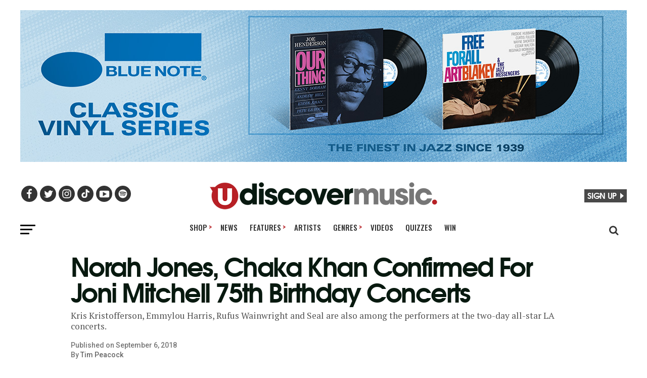

--- FILE ---
content_type: text/html; charset=UTF-8
request_url: https://www.udiscovermusic.com/news/norah-jones-joni-mitchell-75th-concerts/
body_size: 25259
content:
<!DOCTYPE html>
<html lang="en-US"<head>
<meta charset="UTF-8" >

<meta name="viewport" id="viewport" content="width=device-width, initial-scale=1.0, maximum-scale=5.0, minimum-scale=1.0" />
<link rel="shortcut icon" type="image/png" href="https://www.udiscovermusic.com/wp-content/uploads/2021/07/favicon-32x32-1.png" sizes="32x32">
<link rel="shortcut icon" type="image/png" href="https://www.udiscovermusic.com/wp-content/uploads/2021/07/favicon-48x48-1.png" sizes="48x48">
<link rel="pingback" href="https://www.udiscovermusic.com/xmlrpc.php">

<meta name="google-site-verification" content="CHKcPCaJcE0Xj4UKQdByARuviewbn_1aT85-A3--3o0" />
<meta name="ahrefs-site-verification" content="3dbf495d0ce61a33e503f3ef186e4bc7f052d9a77331938103de61f5ef77da29">
<meta name="p:domain_verify" content="8a41312d8ac74ecb82510fd752be2656"/><!--pinterest-->
<meta name="msvalidate.01" content="5551681B63EA0E9746A8A38A10BBC101" /><!--bing news-->
<meta property="fb:pages" content="368022879920906" /><!--instant articles-->
<meta name="robots" content="noimageai">
<meta name="robots" content="noai">
<!--Shuffler-33f6e4930167497a62c61977347c729a-->

<script>document.getElementById("umg-consent-manager").addEventListener("click", function(event){event.preventDefault();transcend.showConsentManager({ viewState:'CompleteOptions' });});
</script>

<meta name='robots' content='index, follow, max-image-preview:large, max-snippet:-1, max-video-preview:-1' />

<!-- Google Tag Manager for WordPress by gtm4wp.com -->
<script data-cfasync="false" data-pagespeed-no-defer>
	var gtm4wp_datalayer_name = "dataLayer";
	var dataLayer = dataLayer || [];
</script>
<!-- End Google Tag Manager for WordPress by gtm4wp.com -->
	<!-- This site is optimized with the Yoast SEO Premium plugin v21.1 (Yoast SEO v23.5) - https://yoast.com/wordpress/plugins/seo/ -->
	<title>Norah Jones, Chaka Khan Confirmed For Joni Mitchell 75th Concerts</title>
	<meta name="description" content="Norah Jones, Chaka Khan, Seal and Rufus Wainwright are among the stars appearing at two concerts celebrating Joni Mitchell&#039;s 75th birthday in November." />
	<link rel="canonical" href="https://www.udiscovermusic.com/news/norah-jones-joni-mitchell-75th-concerts/" />
	<meta property="og:locale" content="en_US" />
	<meta property="og:type" content="article" />
	<meta property="og:title" content="Norah Jones, Chaka Khan Confirmed For Joni Mitchell 75th Birthday Concerts" />
	<meta property="og:description" content="Norah Jones, Chaka Khan, Seal and Rufus Wainwright are among the stars appearing at two concerts celebrating Joni Mitchell&#039;s 75th birthday in November." />
	<meta property="og:url" content="https://www.udiscovermusic.com/news/norah-jones-joni-mitchell-75th-concerts/" />
	<meta property="og:site_name" content="uDiscover Music" />
	<meta property="article:publisher" content="https://www.facebook.com/Udiscovermusic" />
	<meta property="article:author" content="https://www.facebook.com/tim.peacock.735" />
	<meta property="article:published_time" content="2018-09-06T15:27:53+00:00" />
	<meta property="article:modified_time" content="2023-02-22T22:07:41+00:00" />
	<meta property="og:image" content="https://www.udiscovermusic.com/wp-content/uploads/2018/09/Norah-Jones-GettyImages-1064906770.jpg" />
	<meta property="og:image:width" content="1440" />
	<meta property="og:image:height" content="864" />
	<meta property="og:image:type" content="image/jpeg" />
	<meta name="author" content="Tim Peacock" />
	<meta name="twitter:card" content="summary_large_image" />
	<meta name="twitter:creator" content="@udiscovermusic" />
	<meta name="twitter:site" content="@udiscovermusic" />
	<meta name="twitter:label1" content="Written by" />
	<meta name="twitter:data1" content="Tim Peacock" />
	<meta name="twitter:label2" content="Est. reading time" />
	<meta name="twitter:data2" content="2 minutes" />
	<script type="application/ld+json" class="yoast-schema-graph">{"@context":"https://schema.org","@graph":[{"@type":"Article","@id":"https://www.udiscovermusic.com/news/norah-jones-joni-mitchell-75th-concerts/#article","isPartOf":{"@id":"https://www.udiscovermusic.com/news/norah-jones-joni-mitchell-75th-concerts/"},"author":{"name":"Tim Peacock","@id":"https://www.udiscovermusic.com/#/schema/person/f122a741c03a5052fb31809a6409da66"},"headline":"Norah Jones, Chaka Khan Confirmed For Joni Mitchell 75th Birthday Concerts","datePublished":"2018-09-06T15:27:53+00:00","dateModified":"2023-02-22T22:07:41+00:00","mainEntityOfPage":{"@id":"https://www.udiscovermusic.com/news/norah-jones-joni-mitchell-75th-concerts/"},"wordCount":383,"commentCount":0,"publisher":{"@id":"https://www.udiscovermusic.com/#organization"},"image":{"@id":"https://www.udiscovermusic.com/news/norah-jones-joni-mitchell-75th-concerts/#primaryimage"},"thumbnailUrl":"https://www.udiscovermusic.com/wp-content/uploads/2018/09/Norah-Jones-GettyImages-1064906770.jpg","keywords":["Chaka Khan","Classic Pop","Diana Krall","folk-rock","Graham Nash","Joni Mitchell","Kris Kristofferson","Norah Jones","Rufus Wainwright","Seal"],"articleSection":["News"],"inLanguage":"en-US","potentialAction":[{"@type":"CommentAction","name":"Comment","target":["https://www.udiscovermusic.com/news/norah-jones-joni-mitchell-75th-concerts/#respond"]}],"copyrightYear":"2018","copyrightHolder":{"@id":"https://www.udiscovermusic.com/#organization"}},{"@type":"WebPage","@id":"https://www.udiscovermusic.com/news/norah-jones-joni-mitchell-75th-concerts/","url":"https://www.udiscovermusic.com/news/norah-jones-joni-mitchell-75th-concerts/","name":"Norah Jones, Chaka Khan Confirmed For Joni Mitchell 75th Concerts","isPartOf":{"@id":"https://www.udiscovermusic.com/#website"},"primaryImageOfPage":{"@id":"https://www.udiscovermusic.com/news/norah-jones-joni-mitchell-75th-concerts/#primaryimage"},"image":{"@id":"https://www.udiscovermusic.com/news/norah-jones-joni-mitchell-75th-concerts/#primaryimage"},"thumbnailUrl":"https://www.udiscovermusic.com/wp-content/uploads/2018/09/Norah-Jones-GettyImages-1064906770.jpg","datePublished":"2018-09-06T15:27:53+00:00","dateModified":"2023-02-22T22:07:41+00:00","description":"Norah Jones, Chaka Khan, Seal and Rufus Wainwright are among the stars appearing at two concerts celebrating Joni Mitchell's 75th birthday in November.","inLanguage":"en-US","potentialAction":[{"@type":"ReadAction","target":["https://www.udiscovermusic.com/news/norah-jones-joni-mitchell-75th-concerts/"]}]},{"@type":"ImageObject","inLanguage":"en-US","@id":"https://www.udiscovermusic.com/news/norah-jones-joni-mitchell-75th-concerts/#primaryimage","url":"https://www.udiscovermusic.com/wp-content/uploads/2018/09/Norah-Jones-GettyImages-1064906770.jpg","contentUrl":"https://www.udiscovermusic.com/wp-content/uploads/2018/09/Norah-Jones-GettyImages-1064906770.jpg","width":1440,"height":864,"caption":"Norah Jones - Photo: Rodin Eckenroth/Getty Images"},{"@type":"WebSite","@id":"https://www.udiscovermusic.com/#website","url":"https://www.udiscovermusic.com/","name":"uDiscover Music","description":"Discover more about the world’s greatest music","publisher":{"@id":"https://www.udiscovermusic.com/#organization"},"potentialAction":[{"@type":"SearchAction","target":{"@type":"EntryPoint","urlTemplate":"https://www.udiscovermusic.com/?s={search_term_string}"},"query-input":{"@type":"PropertyValueSpecification","valueRequired":true,"valueName":"search_term_string"}}],"inLanguage":"en-US"},{"@type":"Organization","@id":"https://www.udiscovermusic.com/#organization","name":"uDiscover Music","url":"https://www.udiscovermusic.com/","logo":{"@type":"ImageObject","inLanguage":"en-US","@id":"https://www.udiscovermusic.com/#/schema/logo/image/","url":"https://www.udiscovermusic.com/wp-content/uploads/2022/05/uDiscover-Music-logo-450.png","contentUrl":"https://www.udiscovermusic.com/wp-content/uploads/2022/05/uDiscover-Music-logo-450.png","width":450,"height":54,"caption":"uDiscover Music"},"image":{"@id":"https://www.udiscovermusic.com/#/schema/logo/image/"},"sameAs":["https://www.facebook.com/Udiscovermusic","https://x.com/udiscovermusic","https://www.instagram.com/udiscovermusic/","http://www.youtube.com/user/UDiscoverMusic"]},{"@type":"Person","@id":"https://www.udiscovermusic.com/#/schema/person/f122a741c03a5052fb31809a6409da66","name":"Tim Peacock","description":"Initially a staff writer with Sounds, one of the UK’s three major rock weeklies during the 80s and 90s. He has since contributed to Irish rock paper Hot Press, edited online publication Whisperin’ And Hollerin’, and co-wrote The Rhythm &amp; The Tide, the story of the early years of seminal Liverpool cult band The La’s.","sameAs":["https://www.udiscovermusic.com/about-us#Tim-Peacock","https://www.facebook.com/tim.peacock.735"],"url":"https://www.udiscovermusic.com/author/timpeacockusmwriter/"}]}</script>
	<!-- / Yoast SEO Premium plugin. -->


<link rel='dns-prefetch' href='//fonts.gstatic.com' />
<link rel='dns-prefetch' href='//www.google-analytics.com' />
<link rel='dns-prefetch' href='//www.googletagmanager.com' />
<link rel='dns-prefetch' href='//adservice.google.com' />
<link rel='dns-prefetch' href='//securepubads.g.doubleclick.net' />
<link rel='dns-prefetch' href='//tpc.googlesyndication.com' />
<link rel='dns-prefetch' href='//pagead2.googlesyndication.com' />
<link rel="alternate" type="application/rss+xml" title="uDiscover Music &raquo; Feed" href="https://www.udiscovermusic.com/feed/" />
<link rel="alternate" type="application/rss+xml" title="uDiscover Music &raquo; Comments Feed" href="https://www.udiscovermusic.com/comments/feed/" />
<link rel="alternate" type="application/rss+xml" title="uDiscover Music &raquo; Norah Jones, Chaka Khan Confirmed For Joni Mitchell 75th Birthday Concerts Comments Feed" href="https://www.udiscovermusic.com/news/norah-jones-joni-mitchell-75th-concerts/feed/" />
<link rel='stylesheet' id='style_name-css' href='https://www.udiscovermusic.com/wp-content/themes/zox-news-child/css-posts.css?ver=1765475497' type='text/css' media='all' />
<link rel='stylesheet' id='style_name2-css' href='https://www.udiscovermusic.com/wp-content/themes/zox-news-child/css-rest.css?ver=1765475497' type='text/css' media='all' />
<style id='classic-theme-styles-inline-css' type='text/css'>
/*! This file is auto-generated */
.wp-block-button__link{color:#fff;background-color:#32373c;border-radius:9999px;box-shadow:none;text-decoration:none;padding:calc(.667em + 2px) calc(1.333em + 2px);font-size:1.125em}.wp-block-file__button{background:#32373c;color:#fff;text-decoration:none}
</style>
<style id='global-styles-inline-css' type='text/css'>
body{--wp--preset--color--black: #000000;--wp--preset--color--cyan-bluish-gray: #abb8c3;--wp--preset--color--white: #ffffff;--wp--preset--color--pale-pink: #f78da7;--wp--preset--color--vivid-red: #cf2e2e;--wp--preset--color--luminous-vivid-orange: #ff6900;--wp--preset--color--luminous-vivid-amber: #fcb900;--wp--preset--color--light-green-cyan: #7bdcb5;--wp--preset--color--vivid-green-cyan: #00d084;--wp--preset--color--pale-cyan-blue: #8ed1fc;--wp--preset--color--vivid-cyan-blue: #0693e3;--wp--preset--color--vivid-purple: #9b51e0;--wp--preset--color--: #444;--wp--preset--gradient--vivid-cyan-blue-to-vivid-purple: linear-gradient(135deg,rgba(6,147,227,1) 0%,rgb(155,81,224) 100%);--wp--preset--gradient--light-green-cyan-to-vivid-green-cyan: linear-gradient(135deg,rgb(122,220,180) 0%,rgb(0,208,130) 100%);--wp--preset--gradient--luminous-vivid-amber-to-luminous-vivid-orange: linear-gradient(135deg,rgba(252,185,0,1) 0%,rgba(255,105,0,1) 100%);--wp--preset--gradient--luminous-vivid-orange-to-vivid-red: linear-gradient(135deg,rgba(255,105,0,1) 0%,rgb(207,46,46) 100%);--wp--preset--gradient--very-light-gray-to-cyan-bluish-gray: linear-gradient(135deg,rgb(238,238,238) 0%,rgb(169,184,195) 100%);--wp--preset--gradient--cool-to-warm-spectrum: linear-gradient(135deg,rgb(74,234,220) 0%,rgb(151,120,209) 20%,rgb(207,42,186) 40%,rgb(238,44,130) 60%,rgb(251,105,98) 80%,rgb(254,248,76) 100%);--wp--preset--gradient--blush-light-purple: linear-gradient(135deg,rgb(255,206,236) 0%,rgb(152,150,240) 100%);--wp--preset--gradient--blush-bordeaux: linear-gradient(135deg,rgb(254,205,165) 0%,rgb(254,45,45) 50%,rgb(107,0,62) 100%);--wp--preset--gradient--luminous-dusk: linear-gradient(135deg,rgb(255,203,112) 0%,rgb(199,81,192) 50%,rgb(65,88,208) 100%);--wp--preset--gradient--pale-ocean: linear-gradient(135deg,rgb(255,245,203) 0%,rgb(182,227,212) 50%,rgb(51,167,181) 100%);--wp--preset--gradient--electric-grass: linear-gradient(135deg,rgb(202,248,128) 0%,rgb(113,206,126) 100%);--wp--preset--gradient--midnight: linear-gradient(135deg,rgb(2,3,129) 0%,rgb(40,116,252) 100%);--wp--preset--font-size--small: 13px;--wp--preset--font-size--medium: 20px;--wp--preset--font-size--large: 36px;--wp--preset--font-size--x-large: 42px;--wp--preset--spacing--20: 0.44rem;--wp--preset--spacing--30: 0.67rem;--wp--preset--spacing--40: 1rem;--wp--preset--spacing--50: 1.5rem;--wp--preset--spacing--60: 2.25rem;--wp--preset--spacing--70: 3.38rem;--wp--preset--spacing--80: 5.06rem;--wp--preset--shadow--natural: 6px 6px 9px rgba(0, 0, 0, 0.2);--wp--preset--shadow--deep: 12px 12px 50px rgba(0, 0, 0, 0.4);--wp--preset--shadow--sharp: 6px 6px 0px rgba(0, 0, 0, 0.2);--wp--preset--shadow--outlined: 6px 6px 0px -3px rgba(255, 255, 255, 1), 6px 6px rgba(0, 0, 0, 1);--wp--preset--shadow--crisp: 6px 6px 0px rgba(0, 0, 0, 1);}:where(.is-layout-flex){gap: 0.5em;}:where(.is-layout-grid){gap: 0.5em;}body .is-layout-flex{display: flex;}body .is-layout-flex{flex-wrap: wrap;align-items: center;}body .is-layout-flex > *{margin: 0;}body .is-layout-grid{display: grid;}body .is-layout-grid > *{margin: 0;}:where(.wp-block-columns.is-layout-flex){gap: 2em;}:where(.wp-block-columns.is-layout-grid){gap: 2em;}:where(.wp-block-post-template.is-layout-flex){gap: 1.25em;}:where(.wp-block-post-template.is-layout-grid){gap: 1.25em;}.has-black-color{color: var(--wp--preset--color--black) !important;}.has-cyan-bluish-gray-color{color: var(--wp--preset--color--cyan-bluish-gray) !important;}.has-white-color{color: var(--wp--preset--color--white) !important;}.has-pale-pink-color{color: var(--wp--preset--color--pale-pink) !important;}.has-vivid-red-color{color: var(--wp--preset--color--vivid-red) !important;}.has-luminous-vivid-orange-color{color: var(--wp--preset--color--luminous-vivid-orange) !important;}.has-luminous-vivid-amber-color{color: var(--wp--preset--color--luminous-vivid-amber) !important;}.has-light-green-cyan-color{color: var(--wp--preset--color--light-green-cyan) !important;}.has-vivid-green-cyan-color{color: var(--wp--preset--color--vivid-green-cyan) !important;}.has-pale-cyan-blue-color{color: var(--wp--preset--color--pale-cyan-blue) !important;}.has-vivid-cyan-blue-color{color: var(--wp--preset--color--vivid-cyan-blue) !important;}.has-vivid-purple-color{color: var(--wp--preset--color--vivid-purple) !important;}.has-black-background-color{background-color: var(--wp--preset--color--black) !important;}.has-cyan-bluish-gray-background-color{background-color: var(--wp--preset--color--cyan-bluish-gray) !important;}.has-white-background-color{background-color: var(--wp--preset--color--white) !important;}.has-pale-pink-background-color{background-color: var(--wp--preset--color--pale-pink) !important;}.has-vivid-red-background-color{background-color: var(--wp--preset--color--vivid-red) !important;}.has-luminous-vivid-orange-background-color{background-color: var(--wp--preset--color--luminous-vivid-orange) !important;}.has-luminous-vivid-amber-background-color{background-color: var(--wp--preset--color--luminous-vivid-amber) !important;}.has-light-green-cyan-background-color{background-color: var(--wp--preset--color--light-green-cyan) !important;}.has-vivid-green-cyan-background-color{background-color: var(--wp--preset--color--vivid-green-cyan) !important;}.has-pale-cyan-blue-background-color{background-color: var(--wp--preset--color--pale-cyan-blue) !important;}.has-vivid-cyan-blue-background-color{background-color: var(--wp--preset--color--vivid-cyan-blue) !important;}.has-vivid-purple-background-color{background-color: var(--wp--preset--color--vivid-purple) !important;}.has-black-border-color{border-color: var(--wp--preset--color--black) !important;}.has-cyan-bluish-gray-border-color{border-color: var(--wp--preset--color--cyan-bluish-gray) !important;}.has-white-border-color{border-color: var(--wp--preset--color--white) !important;}.has-pale-pink-border-color{border-color: var(--wp--preset--color--pale-pink) !important;}.has-vivid-red-border-color{border-color: var(--wp--preset--color--vivid-red) !important;}.has-luminous-vivid-orange-border-color{border-color: var(--wp--preset--color--luminous-vivid-orange) !important;}.has-luminous-vivid-amber-border-color{border-color: var(--wp--preset--color--luminous-vivid-amber) !important;}.has-light-green-cyan-border-color{border-color: var(--wp--preset--color--light-green-cyan) !important;}.has-vivid-green-cyan-border-color{border-color: var(--wp--preset--color--vivid-green-cyan) !important;}.has-pale-cyan-blue-border-color{border-color: var(--wp--preset--color--pale-cyan-blue) !important;}.has-vivid-cyan-blue-border-color{border-color: var(--wp--preset--color--vivid-cyan-blue) !important;}.has-vivid-purple-border-color{border-color: var(--wp--preset--color--vivid-purple) !important;}.has-vivid-cyan-blue-to-vivid-purple-gradient-background{background: var(--wp--preset--gradient--vivid-cyan-blue-to-vivid-purple) !important;}.has-light-green-cyan-to-vivid-green-cyan-gradient-background{background: var(--wp--preset--gradient--light-green-cyan-to-vivid-green-cyan) !important;}.has-luminous-vivid-amber-to-luminous-vivid-orange-gradient-background{background: var(--wp--preset--gradient--luminous-vivid-amber-to-luminous-vivid-orange) !important;}.has-luminous-vivid-orange-to-vivid-red-gradient-background{background: var(--wp--preset--gradient--luminous-vivid-orange-to-vivid-red) !important;}.has-very-light-gray-to-cyan-bluish-gray-gradient-background{background: var(--wp--preset--gradient--very-light-gray-to-cyan-bluish-gray) !important;}.has-cool-to-warm-spectrum-gradient-background{background: var(--wp--preset--gradient--cool-to-warm-spectrum) !important;}.has-blush-light-purple-gradient-background{background: var(--wp--preset--gradient--blush-light-purple) !important;}.has-blush-bordeaux-gradient-background{background: var(--wp--preset--gradient--blush-bordeaux) !important;}.has-luminous-dusk-gradient-background{background: var(--wp--preset--gradient--luminous-dusk) !important;}.has-pale-ocean-gradient-background{background: var(--wp--preset--gradient--pale-ocean) !important;}.has-electric-grass-gradient-background{background: var(--wp--preset--gradient--electric-grass) !important;}.has-midnight-gradient-background{background: var(--wp--preset--gradient--midnight) !important;}.has-small-font-size{font-size: var(--wp--preset--font-size--small) !important;}.has-medium-font-size{font-size: var(--wp--preset--font-size--medium) !important;}.has-large-font-size{font-size: var(--wp--preset--font-size--large) !important;}.has-x-large-font-size{font-size: var(--wp--preset--font-size--x-large) !important;}
.wp-block-navigation a:where(:not(.wp-element-button)){color: inherit;}
:where(.wp-block-post-template.is-layout-flex){gap: 1.25em;}:where(.wp-block-post-template.is-layout-grid){gap: 1.25em;}
:where(.wp-block-columns.is-layout-flex){gap: 2em;}:where(.wp-block-columns.is-layout-grid){gap: 2em;}
.wp-block-pullquote{font-size: 1.5em;line-height: 1.6;}
</style>
<link rel='stylesheet' id='mvp-custom-child-style-css' href='https://www.udiscovermusic.com/wp-content/uploads/hummingbird-assets/26162efb6b4d59e83bbb213d93f20f42.css' type='text/css' media='all' />
<script type="text/javascript" src="https://www.udiscovermusic.com/wp-content/uploads/hummingbird-assets/c744ae64f6b7656fd334403d2c9fc6eb.js" id="wphb-1-js"></script>
<script type="text/javascript" defer data-domain='udiscovermusic.com' data-api='https://www.udiscovermusic.com/wp-json/a6f846/v1/e4ed/449414d5' data-cfasync='false' src="https://www.udiscovermusic.com/wp-content/uploads/hummingbird-assets/eda95bd9c106e191314033bcab9e9cd2.js" id="plausible"></script>
<script type="text/javascript" id="plausible-analytics-js-after">
/* <![CDATA[ */
window.plausible = window.plausible || function() { (window.plausible.q = window.plausible.q || []).push(arguments) }
/* ]]> */
</script>
<link rel="https://api.w.org/" href="https://www.udiscovermusic.com/wp-json/" /><link rel="alternate" type="application/json" href="https://www.udiscovermusic.com/wp-json/wp/v2/posts/91748" /><link rel="EditURI" type="application/rsd+xml" title="RSD" href="https://www.udiscovermusic.com/xmlrpc.php?rsd" />
<meta name="generator" content="WordPress 6.5.5" />
<link rel='shortlink' href='https://www.udiscovermusic.com/?p=91748' />
<link rel="alternate" type="application/json+oembed" href="https://www.udiscovermusic.com/wp-json/oembed/1.0/embed?url=https%3A%2F%2Fwww.udiscovermusic.com%2Fnews%2Fnorah-jones-joni-mitchell-75th-concerts%2F" />
<link rel="alternate" type="text/xml+oembed" href="https://www.udiscovermusic.com/wp-json/oembed/1.0/embed?url=https%3A%2F%2Fwww.udiscovermusic.com%2Fnews%2Fnorah-jones-joni-mitchell-75th-concerts%2F&#038;format=xml" />
			<meta property="fb:pages" content="368022879920906" />
							<meta property="ia:markup_url" content="https://www.udiscovermusic.com/news/norah-jones-joni-mitchell-75th-concerts/?ia_markup=1" />
				<meta name="robots" content="noimageai">
<meta name="robots" content="noai">
<meta name='plausible-analytics-version' content='2.1.3' />

<!-- Google Tag Manager for WordPress by gtm4wp.com -->
<!-- GTM Container placement set to footer -->
<script data-cfasync="false" data-pagespeed-no-defer>
	var dataLayer_content = {"pagePostType":"post","pagePostType2":"single-post","pageCategory":["news"],"pageAttributes":["chaka-khan","classic-pop","diana-krall","folk-rock","graham-nash","joni-mitchell","kris-kristofferson","norah-jones","rufus-wainwright","seal"],"pagePostAuthor":"Tim Peacock","instantArticle":false};
	dataLayer.push( dataLayer_content );
</script>
<script data-cfasync="false">
(function(w,d,s,l,i){w[l]=w[l]||[];w[l].push({'gtm.start':
new Date().getTime(),event:'gtm.js'});var f=d.getElementsByTagName(s)[0],
j=d.createElement(s),dl=l!='dataLayer'?'&l='+l:'';j.async=true;j.src=
'//www.googletagmanager.com/gtm.js?id='+i+dl;f.parentNode.insertBefore(j,f);
})(window,document,'script','dataLayer','GTM-P2D7SF');
</script>
<!-- End Google Tag Manager for WordPress by gtm4wp.com -->		<script>
			document.documentElement.className = document.documentElement.className.replace('no-js', 'js');
		</script>
				<style>
			.no-js img.lazyload {
				display: none;
			}

			figure.wp-block-image img.lazyloading {
				min-width: 150px;
			}

						.lazyload {
				opacity: 0;
			}

			.lazyloading {
				border: 0 !important;
				opacity: 1;
				background: #F3F3F3 url('https://www.udiscovermusic.com/wp-content/plugins/wp-smush-pro/app/assets/images/smush-placeholder.png') no-repeat center !important;
				background-size: 16px auto !important;
				min-width: 16px;
			}

			.lazyload,
			.lazyloading {
				--smush-placeholder-width: 100px;
				--smush-placeholder-aspect-ratio: 1/1;
				width: var(--smush-placeholder-width) !important;
				aspect-ratio: var(--smush-placeholder-aspect-ratio) !important;
			}

					</style>
		<link rel="amphtml" href="https://www.udiscovermusic.com/news/norah-jones-joni-mitchell-75th-concerts/?amp"><script type="text/javascript">window.PUSH_GLOBAL = {geo_ip_country: 'US' };</script>
<script defer data-domain="udiscovermusic.com" src="https://plausible.io/js/script.hash.outbound-links.js"></script>
<script>window.plausible = window.plausible || function() { (window.plausible.q = window.plausible.q || []).push(arguments) }</script>

<!-- Start GPT Tag -->
<script defer src="https://securepubads.g.doubleclick.net/tag/js/gpt.js"></script>
<script>
window.googletag = window.googletag || {cmd: []};	  
googletag.cmd.push(function() {
		
var gptAdSlots = [];

var UDAdSizes = googletag.sizeMapping()
.addSize([1024, 768], [728, 90])
.addSize([760, 500], [728, 90])
.addSize([0, 0], [320, 50])
.build(); 
	
var UDAdSizes2 = googletag.sizeMapping()
.addSize([1024, 768], [728, 90])
.addSize([760, 500], [728, 90])
.addSize([0, 0], [300, 250])
.build(); 

var UDAdSizes3 = googletag.sizeMapping()
.addSize([1024, 768], [970, 250])
.addSize([760, 500], [728, 90])
.addSize([0, 0], [300, 250])
.build(); 

var UDAdSizes4 = googletag.sizeMapping()
.addSize([1024, 768], [160, 600])
.build(); 

// Site Header
gptAdSlots[0] = googletag.defineSlot('/21877203481/UDiscoverMusic_DOMAIN/ud.com-site-header', [[320, 50], [728, 90]], 'div-gpt-ad-1666254953445-0')
.defineSizeMapping(UDAdSizes)
.addService(googletag.pubads()); 

// Site Floating Footer
// gptAdSlots[3] = googletag.defineOutOfPageSlot("/21877203481/UDiscoverMusic_DOMAIN/ud.com-site-floating-footer", googletag.enums.OutOfPageFormat.BOTTOM_ANCHOR)
// .defineSizeMapping(UDAdSizes)
// .addService(googletag.pubads());

// Below Content
gptAdSlots[2] = googletag.defineSlot('/21877203481/UDiscoverMusic_DOMAIN/ud.com-below-content', [[300, 250], [728, 90]], 'div-gpt-ad-1654519777082-0')
.defineSizeMapping(UDAdSizes2)
.addService(googletag.pubads()); 	
	
// Inside Content
gptAdSlots[2] = googletag.defineSlot('/21877203481/UDiscoverMusic_DOMAIN/ud.com-in-article-1', [[300, 250], [728, 90]], 'div-gpt-ad-1654521106431-0')
.defineSizeMapping(UDAdSizes2)
.addService(googletag.pubads());
	
// Footer
gptAdSlots[2] = googletag.defineSlot('/21877203481/UDiscoverMusic_DOMAIN/ud.com-site-footer', [[300, 250], [728, 90]], 'div-gpt-ad-1654609276807-0')
.defineSizeMapping(UDAdSizes2)
.addService(googletag.pubads()); 

// Site Large Footer
gptAdSlots[1] = googletag.defineSlot('/21877203481/UDiscoverMusic_DOMAIN/ud.com-large-footer', [[970, 250], [300, 250], [728, 90]], 'div-gpt-ad-1657529454949-0')
.defineSizeMapping(UDAdSizes3)
.addService(googletag.pubads()); 

// Site Sidebar
gptAdSlots[3] = googletag.defineSlot('/21877203481/UDiscoverMusic_DOMAIN/ud.com-site-sidebar', [[160, 600]], 'div-gpt-ad-1708449219255-0')
.defineSizeMapping(UDAdSizes4)
.addService(googletag.pubads()); 

// Site Sidebar 2
gptAdSlots[3] = googletag.defineSlot('/21877203481/UDiscoverMusic_DOMAIN/ud.com-site-sidebar-2', [[160, 600]], 'div-gpt-ad-1708449428421-0')
.defineSizeMapping(UDAdSizes4)
.addService(googletag.pubads()); 


googletag.pubads().enableLazyLoad({
// Fetch slots within 5 viewports
fetchMarginPercent: 500,
// Render slots within 2 viewports.
renderMarginPercent: 200,
// Double the above values on mobile, where viewports are smaller
mobileScaling: 2.0
});
googletag.pubads().enableSingleRequest();
googletag.enableServices();
});
</script>
<!-- End GPT Tag -->


<script>
jQuery(document).ready(function() {jQuery("div#mvp_tabber_widget-2").removeClass("mobile-news-hide-on-load");});
</script>
	
<link rel="preconnect" href="https://fonts.googleapis.com">
<link rel="preconnect" href="https://fonts.gstatic.com" crossorigin>
<link href="https://fonts.googleapis.com/css2?family=Oswald:wght@500;700&family=PT+Serif:wght@400;700&family=Roboto:wght@300;500&display=swap" rel="stylesheet" media="print" onload="this.onload=null;this.removeAttribute('media');" >

</head>

<body class="post-template-default single single-post postid-91748 single-format-standard wp-embed-responsive">



<!-- SkyScraper Ads Start -->
<style>
.skyscraper-ads-container { position: fixed; z-index: 10002 !important; width: 1580px !important; height: 800px !important; top: 570px; left: 50%; margin-top: -420px; margin-left: -790px; pointer-events: none; }
@media only screen and (max-width: 1675px) { #rightads, #leftads { display: none !important; } }
</style>

<div class="skyscraper-ads-container">

<div id="leftads" style="width:160px; height:700px; float:left; pointer-events:visible ">
<div class="google-advertisement-tag">ADVERTISEMENT</div>
<!--Start Left Ad -->
<div class="left-skyscraper-ad">
<!-- /21877203481/UDiscoverMusic_DOMAIN/ud.com-site-sidebar -->
<div id='div-gpt-ad-1708449219255-0' style='min-width: 160px; min-height: 600px;'>
  <script>
    googletag.cmd.push(function() { googletag.display('div-gpt-ad-1708449219255-0'); });
  </script>
</div>
</div> <!--End of left-skyscraper-ad -->
</div> <!--End of leftads -->

<div id="rightads" style="width:160px; height:700px; float:right; pointer-events:visible ">
<div class="google-advertisement-tag">ADVERTISEMENT</div>
<!--Start Right Ad-->
<div class="left-skyscraper-ad">
<!-- /21877203481/UDiscoverMusic_DOMAIN/ud.com-site-sidebar/ud.com-site-sidebar-2 -->
<div id='div-gpt-ad-1708449428421-0' style='min-width: 160px; min-height: 600px;'>
  <script>
    googletag.cmd.push(function() { googletag.display('div-gpt-ad-1708449428421-0'); });
  </script>
</div>
</div> <!--End of left-skyscraper-ad -->
</div> <!--End of rightads -->

</div> <!-- skyscraper-ads-container --> 


<!-- Banner CSS -->

<style>
@media (max-width: 480px) { .main-header-ad { width: 100%; } .main-header-ad .google-advertisement-tag { padding-right: 20px } }
@media (min-width: 481px) and (max-width: 990px) { .main-header-ad { width: 100%; } }
@media (min-width: 991px) { .main-header-ad { width: 1200px; } }
</style>

<!-- Tag dependent header banner -->
<!-- (GENRE / banner_ad_code / tag) (alternative 0 8002) (blues 2 7988) (classic-pop 3 1849) (country 4 7999) (electronic 5 8000) (folk 6 7996) (hip-hop 7 7998) (jazz 8 7994) (k-pop 9 5764) (metal 10 8004) (pop 11 1845) (prog-rock 12 7993) (punk 13 7990) (r-n-b 14 5030) (reggae 15 7991) (rock 16 7989) (rock-n-roll 17 420) (soul 18 7997) (soundtracks 19 4722)  -->

<div class="main-header-ad ud-hide-smartphone ud-hide-tablet" style="text-align:center; min-height:70px">
<!-- <div class="google-advertisement-tag">ADVERTISEMENT</div> -->
<a href="https://shop.udiscovermusic.com/collections/blue-note-records-classic-vinyl-series?utm_source=editorial_site&utm_medium=udiscover_music_editorial&utm_campaign=header_banner_classic_pop" target="_blank" rel="noopener"><img src="https://www.udiscovermusic.com/wp-content/uploads/2025/12/Blue-Note-Classic-Vinyl-Series-1200x300-1.jpg" alt="Blue Note Classic Vinyl Series" loading="lazy"></a>
</div></div>
<div class="main-header-ad ud-hide-smartphone ud-hide-desktop" style="text-align:center; min-height:70px">
<div class="google-advertisement-tag">ADVERTISEMENT</div>
<a href="https://shop.udiscovermusic.com/collections/blue-note-records-classic-vinyl-series?utm_source=editorial_site&utm_medium=udiscover_music_editorial&utm_campaign=header_banner_classic_pop" target="_blank" rel="noopener"><img src="https://www.udiscovermusic.com/wp-content/uploads/2025/12/Blue-Note-Classic-Vinyl-Series-1200x300-1.jpg" alt="Blue Note Classic Vinyl Series" loading="lazy"></a>
</div></div>
<div class="main-header-ad ud-hide-desktop ud-hide-tablet" style="text-align:center; min-height:70px">
<div class="google-advertisement-tag">ADVERTISEMENT</div>
<a href="https://shop.udiscovermusic.com/collections/blue-note-records-classic-vinyl-series?utm_source=editorial_site&utm_medium=udiscover_music_editorial&utm_campaign=header_banner_classic_pop" target="_blank" rel="noopener"><img src="https://www.udiscovermusic.com/wp-content/uploads/2025/12/Blue-Note-Classic-Vinyl-Series-400x400-1.jpg" alt="Blue Note Classic Vinyl Series" loading="lazy"></a>
</div></div>
<!-- End of tag dependent header banner -->




<div id="mvp-fly-wrap">
	<div id="mvp-fly-menu-top" class="left relative">
		<div class="mvp-fly-top-out left relative">
			<div class="mvp-fly-top-in">
				<div id="mvp-fly-logo" class="left relative">
											<a href="https://www.udiscovermusic.com/"><img src="https://www.udiscovermusic.com/wp-content/uploads/2021/04/uDiscover-top-site-230-site-logo.png" alt="uDiscover Music" loading="lazy" /></a>
									</div><!--mvp-fly-logo-->
			</div><!--mvp-fly-top-in-->
			<div class="mvp-fly-but-wrap mvp-fly-but-menu mvp-fly-but-click">
				<span></span>
				<span></span>
				<span></span>
				<span></span>
			</div><!--mvp-fly-but-wrap-->
		</div><!--mvp-fly-top-out-->
	</div><!--mvp-fly-menu-top-->
	<div id="mvp-fly-menu-wrap">
		<nav class="mvp-fly-nav-menu left relative">
			<div class="menu-fly-out-menu-container"><ul id="menu-fly-out-menu" class="menu"><li id="menu-item-77718" class="menu-item menu-item-type-custom menu-item-object-custom menu-item-has-children menu-item-77718"><a href="http://udiscover.lnk.to/Store">Shop</a>
<ul class="sub-menu">
	<li id="menu-item-2444706" class="menu-item menu-item-type-custom menu-item-object-custom menu-item-2444706"><a href="https://shop.udiscovermusic.com/">US Store</a></li>
	<li id="menu-item-2444707" class="menu-item menu-item-type-custom menu-item-object-custom menu-item-2444707"><a href="https://store.udiscovermusic.com/">UK/EU Store</a></li>
</ul>
</li>
<li id="menu-item-77685" class="menu-item menu-item-type-custom menu-item-object-custom menu-item-77685"><a href="/">Home</a></li>
<li id="menu-item-77686" class="menu-item menu-item-type-custom menu-item-object-custom menu-item-77686"><a href="/music/news">News</a></li>
<li id="menu-item-77687" class="menu-item menu-item-type-custom menu-item-object-custom menu-item-has-children menu-item-77687"><a href="/music/stories/">Features</a>
<ul class="sub-menu">
	<li id="menu-item-77689" class="menu-item menu-item-type-custom menu-item-object-custom menu-item-77689"><a href="/music/stories/">Features</a></li>
	<li id="menu-item-77690" class="menu-item menu-item-type-custom menu-item-object-custom menu-item-77690"><a href="/music/in-depth-features/">In-Depth</a></li>
	<li id="menu-item-77688" class="menu-item menu-item-type-custom menu-item-object-custom menu-item-77688"><a href="/genre/on-this-day/">On This Day</a></li>
	<li id="menu-item-77692" class="menu-item menu-item-type-custom menu-item-object-custom menu-item-77692"><a href="/genre/ulists/">uDiscover Lists</a></li>
	<li id="menu-item-77693" class="menu-item menu-item-type-custom menu-item-object-custom menu-item-77693"><a href="/genre/rediscovered-albums/">reDiscovered Albums</a></li>
</ul>
</li>
<li id="menu-item-77695" class="menu-item menu-item-type-custom menu-item-object-custom menu-item-77695"><a href="/browse-artists">Artists</a></li>
<li id="menu-item-77696" class="menu-item menu-item-type-custom menu-item-object-custom menu-item-has-children menu-item-77696"><a href="/udiscover-genres">Genres</a>
<ul class="sub-menu">
	<li id="menu-item-79578" class="menu-item menu-item-type-custom menu-item-object-custom menu-item-79578"><a href="/udiscover-genres/">Browse All</a></li>
	<li id="menu-item-77697" class="menu-item menu-item-type-custom menu-item-object-custom menu-item-77697"><a href="/genre/alternative/">Alternative</a></li>
	<li id="menu-item-77698" class="menu-item menu-item-type-custom menu-item-object-custom menu-item-77698"><a href="/genre/blues/">Blues</a></li>
	<li id="menu-item-77699" class="menu-item menu-item-type-custom menu-item-object-custom menu-item-77699"><a href="/genre/classic-pop/">Classic Pop</a></li>
	<li id="menu-item-95078" class="menu-item menu-item-type-custom menu-item-object-custom menu-item-95078"><a href="/classical/">Classical</a></li>
	<li id="menu-item-77700" class="menu-item menu-item-type-custom menu-item-object-custom menu-item-77700"><a href="/genre/country/">Country</a></li>
	<li id="menu-item-77701" class="menu-item menu-item-type-custom menu-item-object-custom menu-item-77701"><a href="/genre/electronic/">Electronic</a></li>
	<li id="menu-item-77702" class="menu-item menu-item-type-custom menu-item-object-custom menu-item-77702"><a href="/genre/folk/">Folk</a></li>
	<li id="menu-item-77703" class="menu-item menu-item-type-custom menu-item-object-custom menu-item-77703"><a href="/genre/hip-hop/">Hip-Hop</a></li>
	<li id="menu-item-77704" class="menu-item menu-item-type-custom menu-item-object-custom menu-item-77704"><a href="/genre/jazz/">Jazz</a></li>
	<li id="menu-item-95079" class="menu-item menu-item-type-custom menu-item-object-custom menu-item-95079"><a href="/genre/k-pop/">K-Pop</a></li>
	<li id="menu-item-77705" class="menu-item menu-item-type-custom menu-item-object-custom menu-item-77705"><a href="/genre/metal/">Metal</a></li>
	<li id="menu-item-77706" class="menu-item menu-item-type-custom menu-item-object-custom menu-item-77706"><a href="/genre/pop/">Pop</a></li>
	<li id="menu-item-77707" class="menu-item menu-item-type-custom menu-item-object-custom menu-item-77707"><a href="/genre/prog-rock/">Prog Rock</a></li>
	<li id="menu-item-77708" class="menu-item menu-item-type-custom menu-item-object-custom menu-item-77708"><a href="/genre/punk/">Punk</a></li>
	<li id="menu-item-78712" class="menu-item menu-item-type-custom menu-item-object-custom menu-item-78712"><a href="/genre/r-n-b/">R&#038;B</a></li>
	<li id="menu-item-77709" class="menu-item menu-item-type-custom menu-item-object-custom menu-item-77709"><a href="/genre/reggae/">Reggae</a></li>
	<li id="menu-item-77710" class="menu-item menu-item-type-custom menu-item-object-custom menu-item-77710"><a href="/genre/rock/">Rock</a></li>
	<li id="menu-item-77711" class="menu-item menu-item-type-custom menu-item-object-custom menu-item-77711"><a href="/genre/rock-n-roll/">Rock &#8216;n&#8217; Roll</a></li>
	<li id="menu-item-77712" class="menu-item menu-item-type-custom menu-item-object-custom menu-item-77712"><a href="/genre/soul/">Soul</a></li>
	<li id="menu-item-77713" class="menu-item menu-item-type-custom menu-item-object-custom menu-item-77713"><a href="/genre/soundtracks/">Soundtracks</a></li>
</ul>
</li>
<li id="menu-item-77714" class="menu-item menu-item-type-custom menu-item-object-custom menu-item-77714"><a href="/genre/playlists">Playlists</a></li>
<li id="menu-item-77715" class="menu-item menu-item-type-custom menu-item-object-custom menu-item-77715"><a href="/udiscover-videos">Videos</a></li>
<li id="menu-item-78201" class="menu-item menu-item-type-taxonomy menu-item-object-category menu-item-78201"><a href="https://www.udiscovermusic.com/music/quizzes/">Quizzes</a></li>
<li id="menu-item-77717" class="menu-item menu-item-type-custom menu-item-object-custom menu-item-77717"><a href="/music/competitions">Win</a></li>
</ul></div>		</nav>
	</div><!--mvp-fly-menu-wrap-->
	<div id="mvp-fly-soc-wrap">
		<!-- <span class="mvp-fly-soc-head"><php esc_html_e( 'Join us', 'zox-news' ); ?></span> -->
		<ul class="mvp-fly-soc-list left relative">
			
			<li><a href="https://www.facebook.com/Udiscovermusic" target="_blank" class="ud-facebook" rel="noopener"><img id="udiscover-fly-facebook" src="https://media.udiscovermusic.com/img/trans28x22.gif" width="28px" height="22px" alt="uDiscover Facebook Page" loading="lazy"></a></li>
            
			<li><a href="https://www.twitter.com/udiscovermusic" target="_blank" class="ud-twitter" rel="noopener"><img id="udiscover-fly-twitter" src="https://media.udiscovermusic.com/img/trans28x22.gif" width="28px" height="22px" alt="uDiscover Twitter Page" loading="lazy"></a></li>
            
			<li><a href="https://instagram.com/udiscovermusic" target="_blank" class="ud-instagram" rel="noopener"><img id="udiscover-fly-instagram" src="https://media.udiscovermusic.com/img/trans28x22.gif" width="28px" height="22px" alt="uDiscover Instagram Page" loading="lazy"></a></li>
			
			<li><a href="https://www.tiktok.com/@udiscovermusic" target="_blank" class="ud-tiktok" rel="noopener"><img id="udiscover-fly-tiktok" src="https://media.udiscovermusic.com/img/trans28x22.gif"  width="28px" height="22px"  alt="uDiscover TikTok Page" loading="lazy"></a></li>
                            
            <li><a href="https://www.youtube.com/user/UDiscoverMusic" target="_blank" class="ud-youtube" rel="noopener"><img id="udiscover-fly-youtube" src="https://media.udiscovermusic.com/img/trans28x22.gif" width="28px" height="22px" alt="uDiscover YouTube Page" loading="lazy"></a></li>
                        
            <li><a href="https://open.spotify.com/user/udiscover" target="_blank" class="ud-spotify" rel="noopener"><img id="udiscover-fly-spotify" src="https://media.udiscovermusic.com/img/trans28x22.gif" width="28px" height="22px" alt="uDiscover Spotify Page" loading="lazy"></a></li>
		</ul>
        
    
    <div class="join-us-fly-out-menu">
    <span class="mvp-fly-soc-head"><a class="join-us-and-win" href="/sign-up" alt="Join uDiscoverMusic">SIGN UP</a></span>
	</div><!--join-us-fly-out-menu-->


</div><!--mvp-fly-soc-wrap-->
    
</div><!--mvp-fly-wrap--><script>
jQuery(document).ready(function(jQuery) {
// Fly-Out Navigation
 	jQuery(".mvp-fly-but-click").on('click', function(){
 	  jQuery("body").toggleClass("fixedPosition");
  	});
 });
</script>             

	<div id="mvp-site" class="left relative">
	  <div id="mvp-search-wrap">
        <div id="mvp-search-box">
		  <form method="get" id="searchform" action="https://www.udiscovermusic.com/">
	<input type="text" name="s" id="s" value="Search uDiscover Music" onfocus='if (this.value == "Search uDiscover Music") { this.value = ""; }' onblur='if (this.value == "") { this.value = "Search"; }'  />
    <label for="s">Search uDiscover Music</label>
	<input type="hidden" id="searchsubmit" value="Search uDiscoverMusic" />
</form>		</div><!--mvp-search-box-->
			  <div class="mvp-search-but-wrap mvp-search-click">
			    <span></span>
				<span></span>
			  </div><!--mvp-search-but-wrap-->
		            </div><!--mvp-search-wrap-->

		<div id="mvp-site-wall" class="left relative">
		  <div id="mvp-site-main" class="left relative">
		    <header id="mvp-main-head-wrap" class="left relative">
			  <nav id="mvp-main-nav-wrap" class="left relative">
			    <div id="mvp-main-nav-top" class="left relative">
				  <div class="mvp-main-box">
					<div id="mvp-nav-top-wrap" class="left relative">
					  <div class="mvp-nav-top-right-out left relative">
						<div class="mvp-nav-top-right-in">
						  <div class="mvp-nav-top-cont left relative"><!--no css-->
							<div class="mvp-nav-top-left-out relative">
							  <div class="mvp-nav-top-left">
                                  
								  <div class="mvp-nav-soc-wrap">
								    <div class="main-ud-social-wrap"> 
                                      <ul class="mvp-fly-soc-list left relative">
										
			<li><a href="https://www.facebook.com/Udiscovermusic" target="_blank" class="ud-facebook"><img id="udiscover-fly-facebook" src="https://media.udiscovermusic.com/img/trans28x22.gif" alt="uDiscover Facebook Page" loading="lazy"></a></li>
            
			<li><a href="https://twitter.com/udiscovermusic" target="_blank" class="ud-twitter" rel="noopener"><img id="udiscover-fly-twitter" src="https://media.udiscovermusic.com/img/trans28x22.gif" alt="uDiscover Twitter Page" loading="lazy"></a></li>
            
			<li><a href="https://www.instagram.com/udiscovermusic/" target="_blank" class="ud-instagram" rel="noopener"><img id="udiscover-fly-instagram" src="https://media.udiscovermusic.com/img/trans28x22.gif" alt="uDiscover Instagram Page" loading="lazy"></a></li>
			
			<li><a href="https://www.tiktok.com/@udiscovermusic" target="_blank" class="ud-tiktok" rel="noopener"><img id="udiscover-fly-tiktok" src="https://media.udiscovermusic.com/img/trans28x22.gif" alt="uDiscover TikTok Page" loading="lazy"></a></li>

            <li><a href="https://www.youtube.com/user/UDiscoverMusic" target="_blank" class="ud-youtube" rel="noopener"><img id="udiscover-fly-youtube" src="https://media.udiscovermusic.com/img/trans28x22.gif" alt="uDiscover YouTube Page" loading="lazy"></a></li>
                        
            <li><a href="https://open.spotify.com/user/udiscover" target="_blank" class="ud-spotify" rel="noopener"><img id="udiscover-fly-spotify" src="https://media.udiscovermusic.com/img/trans28x22.gif" alt="uDiscover Spotify Page" loading="lazy"></a></li>
										
										</ul>
       									  </div><!--main-ud-social-wrap-->
										    </div><!--mvp-nav-soc-wrap-->
													
												<div class="mvp-fly-but-wrap mvp-fly-but-click left relative">
												  <span></span>
												  <span></span>
												  <span></span>
												  <span></span>
												    </div><!--mvp-fly-but-wrap-->
													  </div><!--mvp-nav-top-left-->
													  
													  
								
														<div class="mvp-nav-top-left-in">
															<div class="mvp-nav-top-mid left relative">

														<a class="mvp-nav-logo-reg" href="https://www.udiscovermusic.com/">
														<img srcset="https://media.udiscovermusic.com/img/uDiscover-Music-logo-450x54.webp 450w, https://media.udiscovermusic.com/img/uDiscover-Music-logo-900x108.webp 900w" sizes="(max-width: 1600px) 450px, 900px" src="https://media.udiscovermusic.com/img/uDiscover-Music-logo-900x108.webp" alt="uDiscover Music" class="udiscover-music-logo" width="450px" height="54px" /></a>		
																
														<a class="mvp-nav-logo-small" href="https://www.udiscovermusic.com/"><img srcset="https://media.udiscovermusic.com/img/uDiscover-top-site-230-site-logo.png 230w, https://media.udiscovermusic.com/img/uDiscover-top-site-460-site-logo.png 460w" sizes="(max-width: 1600px) 230px, 460px" src="https://media.udiscovermusic.com/img/uDiscover-top-site-460-site-logo.png" alt="uDiscover Music" class="udiscover-music-logo" width="230px" height="28px" /></a>
															  
												<!--uDiscover Mobile Search-->		
                                                <div class="udiscover-mobile-search right relative">   
												  <img id="udiscover-search" srcset="https://media.udiscovermusic.com/img/trans28x22.gif 28w, https://media.udiscovermusic.com/img/trans56x44.gif 56w" sizes="(max-width: 1600px) 28px, 56px" src="https://media.udiscovermusic.com/img/trans56x44.gif" alt="uDiscover Music Search" width="28px" height="22px" class="mvp-search-click" loading="lazy" />
                                                    </div>

                                                            																<div class="mvp-logo-title">uDiscover Music</div>
																														
																														  <div class="mvp-drop-nav-title left">
															    <h4>Norah Jones, Chaka Khan Confirmed For Joni Mitchell 75th Birthday Concerts</h4>
																  </div><!--mvp-drop-nav-title-->
																														  
														</div><!--mvp-nav-top-mid-->
													</div><!--mvp-nav-top-left-in-->
													
													
													
												</div><!--mvp-nav-top-left-out-->
											</div><!--mvp-nav-top-cont-->
										</div><!--mvp-nav-top-right-in-->
						  
										<div class="mvp-nav-top-right">
										  <div class="mvp-woo-cart-wrap">
                                            <a href="/sign-up/"><div class="join-us-and-win">SIGN UP <span class="arrow-right-signup"></span></div></a>
											  </div><!--mvp-woo-cart-wrap-->
                                                					
										</div><!--mvp-nav-top-right-->
									</div><!--mvp-nav-top-right-out-->
								</div><!--mvp-nav-top-wrap-->
							</div><!--mvp-main-box-->
						</div><!--mvp-main-nav-top-->
                                                
						<div id="mvp-main-nav-bot" class="left relative">
						  <div id="mvp-main-nav-bot-cont" class="left">
						    <div class="mvp-main-box">
							  <div id="mvp-nav-bot-wrap" class="left">
								<div class="mvp-nav-bot-right-out left">
								  <div class="mvp-nav-bot-right-in">
								    <div class="mvp-nav-bot-cont left">
									  <div class="mvp-nav-bot-left-out">
                                                    
                                          <div class="mvp-nav-bot-left left relative">
											<div class="mvp-fly-but-wrap mvp-fly-but-click left relative">
											  <span></span>
											  <span></span>
											  <span></span>
											  <span></span>
												</div><!--mvp-fly-but-wrap-->
												  </div><!--mvp-nav-bot-left-->
                                                    
														<div class="mvp-nav-bot-left-in">
														  <div class="mvp-nav-menu left">
															<div class="menu-top-menu-container"><ul id="menu-top-menu" class="menu"><li id="menu-item-77674" class="menu-item menu-item-type-custom menu-item-object-custom menu-item-has-children menu-item-77674"><a href="https://uDiscover.lnk.to/Store_Main">Shop <div class="ud-menu-arrow-top">></div></a>
<ul class="sub-menu">
	<li id="menu-item-2444708" class="menu-item menu-item-type-custom menu-item-object-custom menu-item-2444708"><a href="https://shop.udiscovermusic.com/">US</a></li>
	<li id="menu-item-2444709" class="menu-item menu-item-type-custom menu-item-object-custom menu-item-2444709"><a href="https://store.udiscovermusic.com/">UK/EU</a></li>
	<li id="menu-item-2739941" class="menu-item menu-item-type-custom menu-item-object-custom menu-item-2739941"><a href="https://store.universal-music.co.jp/feature/udiscovermusic/">Japan</a></li>
	<li id="menu-item-2739946" class="menu-item menu-item-type-custom menu-item-object-custom menu-item-2739946"><a href="https://udiscover.mx/">Mexico</a></li>
	<li id="menu-item-2739947" class="menu-item menu-item-type-custom menu-item-object-custom menu-item-2739947"><a href="https://udiscovermusic.co/">Columbia</a></li>
</ul>
</li>
<li id="menu-item-77648" class="menu-item menu-item-type-custom menu-item-object-custom menu-item-77648"><a href="/music/news">News</a></li>
<li id="menu-item-77649" class="menu-item menu-item-type-custom menu-item-object-custom menu-item-has-children menu-item-77649"><a href="/music/stories/">Features <div class="ud-menu-arrow-top">></div></a>
<ul class="sub-menu">
	<li id="menu-item-2658876" class="menu-item menu-item-type-custom menu-item-object-custom menu-item-2658876"><a href="/music/stories/">Features</a></li>
	<li id="menu-item-2658879" class="menu-item menu-item-type-custom menu-item-object-custom menu-item-2658879"><a href="/music/in-depth-features/">In-Depth</a></li>
	<li id="menu-item-2658885" class="menu-item menu-item-type-custom menu-item-object-custom menu-item-2658885"><a href="/genre/on-this-day/">On This Day</a></li>
	<li id="menu-item-2658886" class="menu-item menu-item-type-custom menu-item-object-custom menu-item-2658886"><a href="/genre/ulists/">uDiscover Lists</a></li>
	<li id="menu-item-2658887" class="menu-item menu-item-type-custom menu-item-object-custom menu-item-2658887"><a href="/genre/rediscovered-albums/">reDiscovered Albums</a></li>
</ul>
</li>
<li id="menu-item-77650" class="menu-item menu-item-type-custom menu-item-object-custom menu-item-77650"><a href="/browse-artists">Artists</a></li>
<li id="menu-item-77651" class="menu-item menu-item-type-custom menu-item-object-custom menu-item-has-children menu-item-77651"><a href="/udiscover-genres">Genres <div class="ud-menu-arrow-top">></div></a>
<ul class="sub-menu">
	<li id="menu-item-77652" class="menu-item menu-item-type-custom menu-item-object-custom menu-item-77652"><a href="/genre/alternative/">Alternative</a></li>
	<li id="menu-item-2659953" class="menu-item menu-item-type-custom menu-item-object-custom menu-item-2659953"><a href="/genre/blues/">Blues</a></li>
	<li id="menu-item-2659954" class="menu-item menu-item-type-custom menu-item-object-custom menu-item-2659954"><a href="/classical">Classical</a></li>
	<li id="menu-item-77656" class="menu-item menu-item-type-custom menu-item-object-custom menu-item-77656"><a href="/genre/country/">Country</a></li>
	<li id="menu-item-77659" class="menu-item menu-item-type-custom menu-item-object-custom menu-item-77659"><a href="/genre/hip-hop/">Hip-Hop</a></li>
	<li id="menu-item-77660" class="menu-item menu-item-type-custom menu-item-object-custom menu-item-77660"><a href="/genre/jazz/">Jazz</a></li>
	<li id="menu-item-77662" class="menu-item menu-item-type-custom menu-item-object-custom menu-item-77662"><a href="/genre/pop/">Pop</a></li>
	<li id="menu-item-77666" class="menu-item menu-item-type-custom menu-item-object-custom menu-item-77666"><a href="/genre/rock/">Rock</a></li>
	<li id="menu-item-77669" class="menu-item menu-item-type-custom menu-item-object-custom menu-item-77669"><a href="/udiscover-genres">&#8230;see all genres</a></li>
</ul>
</li>
<li id="menu-item-77671" class="menu-item menu-item-type-custom menu-item-object-custom menu-item-77671"><a href="/udiscover-videos">Videos</a></li>
<li id="menu-item-78197" class="menu-item menu-item-type-taxonomy menu-item-object-category menu-item-78197"><a href="https://www.udiscovermusic.com/music/quizzes/">Quizzes</a></li>
<li id="menu-item-77673" class="menu-item menu-item-type-custom menu-item-object-custom menu-item-77673"><a href="/music/competitions">Win</a></li>
</ul></div>               												  </div><!--mvp-nav-menu-->
														
										  		  </div><!--mvp-nav-bot-left-in-->
											    </div><!--mvp-nav-bot-left-out-->
											  </div><!--mvp-nav-bot-cont-->
											</div><!--mvp-nav-bot-right-in-->
									
											<div class="mvp-nav-bot-right left relative">
											  <img id="udiscover-search" src="https://media.udiscovermusic.com/img/trans28x22.gif" width="28px" height="22px" alt="uDiscover Music Search" class="mvp-search-click" loading="lazy">
											</div><!--mvp-nav-bot-right-->
										</div><!--mvp-nav-bot-right-out-->
									</div><!--mvp-nav-bot-wrap-->
								</div><!--mvp-main-nav-bot-cont-->
							</div><!--mvp-main-box-->
						</div><!--mvp-main-nav-bot-->
                        
					</nav><!--mvp-main-nav-wrap-->
				
				</header><!--mvp-main-head-wrap-->
			
<div id="mvp-main-body-wrap" class="left relative">
<div id="hide-mobile-newmenu-tabs">
<div class="mobile-tab-newmenu">
<section id="mvp_tabber_widget-2" class="mvp-widget-home left relative mvp_tabber_widget">
<div class="mvp-main-box">
<div class="mvp-widget-tab-wrap left relative">
<div class="mvp-feat1-list-wrap left relative">
					<div class="mvp-feat1-list-head-wrap left relative">
<ul class="mvp-feat1-list-buts left relative">
<li class="mvp-feat-col-tab"></li>
<li><a href="#mvp-tab-col2"><span class="mvp-feat1-list-but mobile-tab-newmenu-back-left">Features</span></a></li>
<li><a href="#mvp-tab-col3"><span class="mvp-feat1-list-but mobile-tab-newmenu-back-right">Latest News</span></a></li>
</ul>
</div><!--mvp-feat1-list-head-wrap-->
<div id="mvp-tab-col1" class="mvp-feat1-list left relative mvp-tab-col-cont">
</div><!--mvp-tab-col1-->
<div id="mvp-tab-col2" class="mvp-feat1-list left relative mvp-tab-col-cont mobile-news-hide-on-load">
<div class="mobile-news-tab-newmenu">
<div  class="rpwe-block"><ul class="rpwe-ul"><li class="rpwe-li rpwe-clearfix"><h3 class="rpwe-title"><a href="https://www.udiscovermusic.com/stories/capenters-greatest-hits/" target="_self">Carpenters Singles 1969-1973: Greatest Hits Don&#8217;t Come Much Greater</a></h3><time class="rpwe-time published" datetime="2026-01-05T09:11:54+00:00">January 5, 2026</time></li><li class="rpwe-li rpwe-clearfix"><h3 class="rpwe-title"><a href="https://www.udiscovermusic.com/stories/hank-williams-jr-all-for-the-love-of-sunshine-album/" target="_self">‘All For The Love Of Sunshine’: Hank Williams Jr. Sees The Light</a></h3><time class="rpwe-time published" datetime="2026-01-05T08:33:01+00:00">January 5, 2026</time></li><li class="rpwe-li rpwe-clearfix"><h3 class="rpwe-title"><a href="https://www.udiscovermusic.com/stories/peggy-lee-im-a-woman-song/" target="_self">‘I‘m A Woman’: Peggy Lee Spells ‘W-O-M-A-N’ On Vintage Capitol Single</a></h3><time class="rpwe-time published" datetime="2026-01-05T07:33:50+00:00">January 5, 2026</time></li><li class="rpwe-li rpwe-clearfix"><h3 class="rpwe-title"><a href="https://www.udiscovermusic.com/stories/the-sam-phillips-interview-may-2000/" target="_self">&#8216;Music Is Akin To The Spirit Of Man&#8217;: Sam Phillips On His Life In Music</a></h3><time class="rpwe-time published" datetime="2026-01-05T07:22:46+00:00">January 5, 2026</time></li><li class="rpwe-li rpwe-clearfix"><h3 class="rpwe-title"><a href="https://www.udiscovermusic.com/stories/elvis-costello-armed-forces-album/" target="_self">‘Armed Forces’: Elvis Costello’s Tonic For The New Wave Troops</a></h3><time class="rpwe-time published" datetime="2026-01-05T05:33:36+00:00">January 5, 2026</time></li><li class="rpwe-li rpwe-clearfix"><h3 class="rpwe-title"><a href="https://www.udiscovermusic.com/stories/rediscover-ella-fitzgerald-sings-the-george-and-ira-gershwin-song-book/" target="_self">‘Ella Fitzgerald Sings The George And Ira Gershwin Song Book’: A Classic Album</a></h3><time class="rpwe-time published" datetime="2026-01-05T05:25:22+00:00">January 5, 2026</time></li><li class="rpwe-li rpwe-clearfix"><h3 class="rpwe-title"><a href="https://www.udiscovermusic.com/stories/rediscover-count-basie-april-in-paris/" target="_self">Count Basie Proved He Still Had The Swing With ‘April In Paris’</a></h3><time class="rpwe-time published" datetime="2026-01-05T05:22:30+00:00">January 5, 2026</time></li></ul></div><!-- Generated by http://wordpress.org/plugins/recent-posts-widget-extended/ --></div>
</div><!--mvp-tab-col2-->
<div id="mvp-tab-col3" class="mvp-feat1-list left relative mvp-tab-col-cont mobile-news-hide-on-load">
<div class="mobile-news-tab-newmenu">
<div  class="rpwe-block"><ul class="rpwe-ul"><li class="rpwe-li rpwe-clearfix"><h3 class="rpwe-title"><a href="https://www.udiscovermusic.com/news/katseye-internet-girl/" target="_self">KATSEYE Kicks Off 2026 With &#8216;Internet Girl&#8217;</a></h3><time class="rpwe-time published" datetime="2026-01-05T23:50:35+00:00">January 5, 2026</time></li><li class="rpwe-li rpwe-clearfix"><h3 class="rpwe-title"><a href="https://www.udiscovermusic.com/news/oscar-peterson-trio-clark-terry-plus-one/" target="_self">&#8216;Plus One&#8217; by Oscar Peterson Trio And Clark Terry Gets Verve Acoustic Sounds Reissue</a></h3><time class="rpwe-time published" datetime="2026-01-05T17:05:41+00:00">January 5, 2026</time></li><li class="rpwe-li rpwe-clearfix"><h3 class="rpwe-title"><a href="https://www.udiscovermusic.com/news/oscar-peterson-trio-affinity-verve-acoustic-sounds-series/" target="_self">Oscar Peterson Trio&#8217;s &#8216;Affinity&#8217; Gets Verve Acoustic Sounds Series Release</a></h3><time class="rpwe-time published" datetime="2026-01-05T16:54:41+00:00">January 5, 2026</time></li><li class="rpwe-li rpwe-clearfix"><h3 class="rpwe-title"><a href="https://www.udiscovermusic.com/news/mgk-times-of-my-life-new-single/" target="_self">mgk Shares &#8216;times of my life&#8217;</a></h3><time class="rpwe-time published" datetime="2026-01-05T16:36:17+00:00">January 5, 2026</time></li><li class="rpwe-li rpwe-clearfix"><h3 class="rpwe-title"><a href="https://www.udiscovermusic.com/news/yungblud-the-smashing-pumpkins-zombie/" target="_self">Yungblud Teams Up With The Smashing Pumpkins For New &#8216;Zombie&#8217; Version</a></h3><time class="rpwe-time published" datetime="2026-01-05T16:07:08+00:00">January 5, 2026</time></li><li class="rpwe-li rpwe-clearfix"><h3 class="rpwe-title"><a href="https://www.udiscovermusic.com/news/doechii-sza-girl-get-up/" target="_self">Doechii Teams Up With SZA For New Single &#8216;girl, get up.&#8217;</a></h3><time class="rpwe-time published" datetime="2026-01-05T15:54:31+00:00">January 5, 2026</time></li><li class="rpwe-li rpwe-clearfix"><h3 class="rpwe-title"><a href="https://www.udiscovermusic.com/news/andrew-hill-compulsion-blue-note-tone-poet-series/" target="_self">Andrew Hill’s ‘Compulsion!!!!!’ Gets Blue Note Reissue</a></h3><time class="rpwe-time published" datetime="2026-01-05T14:04:32+00:00">January 5, 2026</time></li></ul></div><!-- Generated by http://wordpress.org/plugins/recent-posts-widget-extended/ --></div>	
</div><!--mvp-tab-col3-->
</div><!--mvp-feat1-list-wrap-->
</div><!--mvp-widget-tab-wrap-->
</div><!--mvp-main-box-->
</section> 
</div><!--mobile-tab-newmenu-->
</div><!--hide-mobile-newmenu-tabs--><article id="mvp-article-wrap" itemscope itemtype="http://schema.org/NewsArticle">
			<meta itemscope itemprop="mainEntityOfPage"  itemType="https://schema.org/WebPage" itemid="https://www.udiscovermusic.com/news/norah-jones-joni-mitchell-75th-concerts/"/>
        	
			<div class="mvp-main-box" class="left relative">
					
					<header id="mvp-post-head" class="left relative">
                      <h1 class="mvp-post-title left entry-title" itemprop="headline">Norah Jones, Chaka Khan Confirmed For Joni Mitchell 75th Birthday Concerts</h1>
												  <span class="mvp-post-excerpt left"><p>Kris Kristofferson, Emmylou Harris, Rufus Wainwright and Seal are also among the performers at the two-day all-star LA concerts.</p>
</span>
																			<div class="mvp-author-info-wrap left relative">
							  <div class="mvp-author-info-text left relative">
							    <div class="mvp-author-info-date left relative">
								  <p>Published on</p> <span class="mvp-post-date updated"><time class="post-date updated" itemprop="datePublished" datetime="2018-09-06">September 6, 2018</time></span>
								  <meta itemprop="dateModified" content="2023-02-22"/>
									</div><!--mvp-author-info-date-->
									  <div class="mvp-author-info-name left relative" itemprop="author" itemscope itemtype="https://schema.org/Person">
										<p>By</p> <span class="author-name vcard fn author" itemprop="name"><a href="https://www.udiscovermusic.com/author/timpeacockusmwriter/" title="Posts by Tim Peacock" rel="author">Tim Peacock</a></span> 
									</div><!--mvp-author-info-name-->
								</div><!--mvp-author-info-text-->
							</div><!--mvp-author-info-wrap-->
											</header>
					
					<div id="mvp-post-content-top" class="left relative">								
					
					
						<div id="mvp-post-feat-img" class="relative mvp-post-feat-img-wide2" itemprop="image" itemscope itemtype="https://schema.org/ImageObject">
																				
												<img width="1000" height="600" src="https://www.udiscovermusic.com/wp-content/uploads/2018/09/Norah-Jones-GettyImages-1064906770-1000x600.jpg" class="udfeatureimage wp-post-image" alt="Norah Jones - Photo: Rodin Eckenroth/Getty Images" decoding="async" fetchpriority="high" srcset="https://www.udiscovermusic.com/wp-content/uploads/2018/09/Norah-Jones-GettyImages-1064906770-1000x600.jpg 1000w, https://www.udiscovermusic.com/wp-content/uploads/2018/09/Norah-Jones-GettyImages-1064906770-300x180.jpg 300w, https://www.udiscovermusic.com/wp-content/uploads/2018/09/Norah-Jones-GettyImages-1064906770-1024x614.jpg 1024w, https://www.udiscovermusic.com/wp-content/uploads/2018/09/Norah-Jones-GettyImages-1064906770-768x461.jpg 768w, https://www.udiscovermusic.com/wp-content/uploads/2018/09/Norah-Jones-GettyImages-1064906770-590x354.jpg 590w, https://www.udiscovermusic.com/wp-content/uploads/2018/09/Norah-Jones-GettyImages-1064906770-400x240.jpg 400w, https://www.udiscovermusic.com/wp-content/uploads/2018/09/Norah-Jones-GettyImages-1064906770.jpg 1440w" sizes="(max-width: 1000px) 100vw, 1000px" />                                                    
                                                    <meta itemprop="url" content="https://www.udiscovermusic.com/wp-content/uploads/2018/09/Norah-Jones-GettyImages-1064906770-1000x600.jpg">
													<meta itemprop="width" content="1000">
													<meta itemprop="height" content="600">
											
																							
                                            </div><!--mvp-post-feat-img-->
                                        					
										<div class="mvp-feat-caption">Norah Jones - Photo: Rodin Eckenroth/Getty Images</div>
					
					



					<div id="mvp-content-main" class="relative">
	
	<script>
/* TFP - udiscovermusic.com - Above */
(function() {
	var opts = {
		artist: "",
		song: "",
		adunit_id: 100006177,
		detect_artist: true,
		div_id: "cf_async_" + Math.floor((Math.random() * 999999999))
	};
	document.write('<'+'div id="'+opts.div_id+'"></div'+'>');var c=function(){cf.showAsyncAd(opts)};if(typeof window.cf !== 'undefined')c();else{cf_async=!0;var r=document.createElement("script"),s=document.getElementsByTagName("script")[0];r.async=!0;r.src="//srv.tunefindforfans.com/fruits/apricots.js";r.readyState?r.onreadystatechange=function(){if("loaded"==r.readyState||"complete"==r.readyState)r.onreadystatechange=null,c()}:r.onload=c;s.parentNode.insertBefore(r,s)};
})();
</script>
<br>

	                <p>Norah Jones, Chaka Khan, Graham Nash and Kris Kristofferson are among the artists that will pay tribute to Joni Mitchell at <em>Joni 75: A Birthday Celebration</em>, an all-star two-day concert <a href="https://www.udiscovermusic.com/artist/joni-mitchell/"><strong>marking the legendary singer-songwriter’s 75th birthday</strong></a>.</p><div class="mid-content-store-ad ud-hide-smartphone ud-hide-tablet" style="text-align:center; min-height:70px"><a href="https://shop.udiscovermusic.com/collections/frank-sinatra?utm_source=editorial_site&utm_medium=udiscover_editorial_post_store_banner&utm_campaign=editorial_classic_pop" rel="noopener" target="_blank"><img decoding="async" src="https://www.udiscovermusic.com/wp-content/uploads/2025/09/Frank-Sinatra-In-The-Wee-Small-Hours-728x182-1.jpg" alt="Frank Sinatra - In The Wee Small Hours" loading="lazy"></a></div><div class="mid-content-store-ad ud-hide-smartphone ud-hide-desktop" style="text-align:center; min-height:70px"><a href="https://shop.udiscovermusic.com/collections/frank-sinatra?utm_source=editorial_site&utm_medium=udiscover_editorial_post_store_banner&utm_campaign=editorial_classic_pop" rel="noopener" target="_blank"><img decoding="async" src="https://www.udiscovermusic.com/wp-content/uploads/2025/09/Frank-Sinatra-In-The-Wee-Small-Hours-728x182-1.jpg" alt="Frank Sinatra - In The Wee Small Hours" loading="lazy"></a></div><div class="mid-content-store-ad ud-hide-desktop ud-hide-tablet" style="text-align:center; min-height:70px"><a href="https://shop.udiscovermusic.com/collections/frank-sinatra?utm_source=editorial_site&utm_medium=udiscover_editorial_post_store_banner&utm_campaign=editorial_classic_pop" rel="noopener" target="_blank"><img decoding="async" src="https://www.udiscovermusic.com/wp-content/uploads/2025/09/Frank-Sinatra-In-The-Wee-Small-Hours-400x425-1.jpg" alt="Frank Sinatra - In The Wee Small Hours" loading="lazy"></a></div>
<p>Emmylou Harris, Glen Hansard, Seal, Los Lobos, Diana Krall and Rufus Wainwright will also perform on 6 and 7 November at Los Angeles’ Dorothy Chandler Pavilion. Following the second concert on November 7th – Mitchell’s 75th birthday – the Music Center will hold a birthday soiree for the singer, where funds will benefit the Music Center programs. Tickets for both concerts are now on sale via<a href="https://www.musiccenter.org/joni" target="_blank" rel="noopener noreferrer"><strong> the Music Center website</strong>.</a></p>
<p>Percussionist and Mitchell’s touring band member Brian Blade and producer Jon Cowherd will serve as co-musical directors for JONI 75: A Birthday Celebration, which was created by the Music Center’s Artistic Advisor Jorn Weisbrodt.</p><div class="udrelated-posts classic-pop"><div  class="rpwe-block"><ul class="rpwe-ul"><li class="rpwe-li rpwe-clearfix"><h3 class="rpwe-title"><a href="https://www.udiscovermusic.com/stories/capenters-greatest-hits/" target="_self">Carpenters Singles 1969-1973: Greatest Hits Don&#8217;t Come Much Greater</a></h3></li><li class="rpwe-li rpwe-clearfix"><h3 class="rpwe-title"><a href="https://www.udiscovermusic.com/stories/peggy-lee-im-a-woman-song/" target="_self">‘I‘m A Woman’: Peggy Lee Spells ‘W-O-M-A-N’ On Vintage Capitol Single</a></h3></li><li class="rpwe-li rpwe-clearfix"><h3 class="rpwe-title"><a href="https://www.udiscovermusic.com/stories/elvis-costello-armed-forces-album/" target="_self">‘Armed Forces’: Elvis Costello’s Tonic For The New Wave Troops</a></h3></li></ul></div><!-- Generated by http://wordpress.org/plugins/recent-posts-widget-extended/ --></div>
		<div class="google-ad-center" style="text-align:center;min-height:110px;width:100%">
		<div class="google-advertisement-tag">ADVERTISEMENT</div>
		<!-- /21877203481/UDiscoverMusic_DOMAIN/ud.com-in-article-1 -->
		<div id="div-gpt-ad-1654521106431-0" style="min-width: 300px; min-height: 90px;">
  		<script>
    	googletag.cmd.push(function() { googletag.display("div-gpt-ad-1654521106431-0"); });
  		</script>
		</div>
		</div>
<p>“Joni Mitchell’s songs create sublime paintings of the landscape of human emotions and the mind,” Weisbrodt said in a statement.</p>
<p>“Her view is that of the bird and of the surgeon. There is an unprecedented marriage of intimacy and universality that permeates all of her work. Her art compares to no other, but relates to all of us. A pioneer and builder of her very own tower of song, Joni is a wanderer and a searcher, someone who did not rest but always moved forward, exploring new territory and inviting her audiences to travel on new trails with her. It has been the joy, privilege and honor of my life to develop these evenings for her and consult with her on this voyage. I cannot wait for her and all her friends to experience the magic that everyone on and behind the stage is going to create with her songs,”</p>
<p>Graham Nash, who wrote ‘Our House’ while living with Mitchell, added in a statement, “I am very pleased to take part in these concerts honoring my friend Joni, without doubt one of the greatest writers we have.”</p>
<p>Nearly all of the artists involved in <em>Joni 75</em> have previously worked with Mitchell or recorded one of her songs. Norah Jones performed Mitchell’s ‘Court and Spark’ for Herbie Hancock’s <em>The Joni Letters</em>, while both Chaka Khan and Seal have appeared on Mitchell albums.</p>
<p>&nbsp;</p>
		
						
					<!--US / UK English-->
                     
				    <div class="english-version-credit">Format: <img src="https://media.udiscovermusic.com/img/union-jack-icon.png" alt="Union Jack flag" class="uk-english-icon lazy" width="18" height="11"  loading="lazy">UK English</div>
					  
						
					</div><!--mvp-content-main-->
						
					</div><!--mvp-post-content-top-->
					
					<div id="mvp-post-content-bottom" class="left relative">	
					
					<div class="mvp-post-tags">
					<span class="mvp-post-tags-header">Related Topics:</span><span itemprop="keywords"><a href="https://www.udiscovermusic.com/genre/chaka-khan/" rel="tag">Chaka Khan</a><a href="https://www.udiscovermusic.com/genre/classic-pop/" rel="tag">Classic Pop</a><a href="https://www.udiscovermusic.com/genre/diana-krall/" rel="tag">Diana Krall</a><a href="https://www.udiscovermusic.com/genre/folk-rock/" rel="tag">folk-rock</a><a href="https://www.udiscovermusic.com/genre/graham-nash/" rel="tag">Graham Nash</a><a href="https://www.udiscovermusic.com/genre/joni-mitchell/" rel="tag">Joni Mitchell</a><a href="https://www.udiscovermusic.com/genre/kris-kristofferson/" rel="tag">Kris Kristofferson</a><a href="https://www.udiscovermusic.com/genre/norah-jones/" rel="tag">Norah Jones</a><a href="https://www.udiscovermusic.com/genre/rufus-wainwright/" rel="tag">Rufus Wainwright</a><a href="https://www.udiscovermusic.com/genre/seal/" rel="tag">Seal</a></span>
					</div><!--mvp-post-tags-->
						
																				<div id="mvp-comments-button" class="left relative mvp-com-click">
					<span class="mvp-comment-but-text">Click to comment</span>
					</div><!--mvp-comments-button-->	
					<div id="comments" class="mvp-com-click-id-91748 mvp-com-click-main">
				
	
<style>
.newcomments-message { font-family: 'PT Serif', sans-serif !important; color: #000; font-size: 1rem; text-align: center; padding-bottom: 30px; line-height: 1.2; }
</style>
<div class="newcomments-message">Comments are temporarily disabled and will return shortly.</div>
<!-- <php comment_form(
	array(
		'title_reply' => '<h4 class="mvp-widget-home-title"><span class="mvp-widget-home-title">' . esc_html__( 'Leave a Reply', 'zox-news' ) . '</span></h4>',
		'title_reply_to' => '<h4 class="mvp-widget-home-title"><span class="mvp-widget-home-title">' . esc_html__( 'Leave a Reply', 'zox-news' ) . '</span></h4>',
	)
); ?>
-->

</div><!--comments-->															

<div class="store-order-ads-top">
    
<div class="store-ad-container"><div class="store-ad-1"><a href="https://shop.udiscovermusic.com/collections/the-beatles/products/the-beatles-anthology-collection-2025-edition-12lp-boxset?utm_source=editorial_site&utm_medium=udiscover_editorial&utm_campaign=editorial_post" target="_blank" rel="noopener"><img src="https://www.udiscovermusic.com/wp-content/uploads/2025/08/beatles-anthology-1.jpg" alt="The Beatles" class="store-ad-image"  loading="lazy"></a><div class="store-ad-text">The Beatles<br>Anthology Collection<br>12LP Box Set</div><a href="https://shop.udiscovermusic.com/collections/the-beatles/products/the-beatles-anthology-collection-2025-edition-12lp-boxset?utm_source=editorial_site&utm_medium=udiscover_editorial&utm_campaign=editorial_post" target="_blank" rel="noopener"><div class="store-ad-button">ORDER NOW</div></a></div></div>

<div class="store-ad-container"><div class="store-ad-1"><a href="https://shop.udiscovermusic.com/products/the-smashing-pumpkins-mellon-collie-and-the-infinite-sadness-30th-anniversary-edition-super-deluxe-6lp?utm_source=editorial_site&utm_medium=udiscover_editorial&utm_campaign=editorial_post" target="_blank" rel="noopener"><img src="https://www.udiscovermusic.com/wp-content/uploads/2025/10/The-Smashing-Pumpkins.jpg" alt="The Smashing Pumpkins - Mellon Collie And The Infinite Sadness Super Deluxe 6LP" class="store-ad-image"  loading="lazy"></a><div class="store-ad-text">The Smashing Pumpkins<br>Mellon Collie And The Infinite Sadness<br>Super Deluxe 6LP</div><a href="https://shop.udiscovermusic.com/products/the-smashing-pumpkins-mellon-collie-and-the-infinite-sadness-30th-anniversary-edition-super-deluxe-6lp?utm_source=editorial_site&utm_medium=udiscover_editorial&utm_campaign=editorial_post" target="_blank" rel="noopener"><div class="store-ad-button">ORDER NOW</div></a></div></div>
	
<div class="store-ad-container"><div class="store-ad-1"><a href="https://shop.udiscovermusic.com/collections/new-releases/products/the-velvet-underground-the-velvet-underground-nico-vinylphyle-lp?utm_source=editorial_site&utm_medium=udiscover_editorial&utm_campaign=editorial_post" target="_blank" rel="noopener"><img src="https://www.udiscovermusic.com/wp-content/uploads/2025/12/The-Velvet-Underground-Nico.jpg" alt="The Velvet Underground & Nico" class="store-ad-image"  loading="lazy"></a><div class="store-ad-text">The Velvet Underground & Nico<br>(Vinylphyle)<br>1LP</div><a href="https://shop.udiscovermusic.com/collections/new-releases/products/the-velvet-underground-the-velvet-underground-nico-vinylphyle-lp?utm_source=editorial_site&utm_medium=udiscover_editorial&utm_campaign=editorial_post" target="_blank" rel="noopener"><div class="store-ad-button">ORDER NOW</div></a></div></div>
	
</div>				
					
<div id="mvp-side-wrap" class="left relative">
	<!-- --==[ uDiscoverSidebars Start - 10-news-posts - (54262) ]==-- --><style type='text/css'>
	@media (max-width: 480px) {
        .s-hide-smartphone{  display: none; }	
	}
	@media (min-width: 481px) and (max-width: 990px) {
        .s-hide-tablet{  display: none; }	
	}
	@media (min-width: 991px) {
        .s-hide-desktop{  display: none; }	
	}
	</style><div id="css-10-news-postssidebar" class="udsidebar">                        <aside id="custom_posts-1580321852670"
                               class="widget widget_custom_posts uds-widget-custom_posts uds-widget-custom_posts-1580321852670 ">
							                                <div class="mvp-widget-feat1-wrap left relative">
                                    <div class="mvp-widget-feat1-cont left relative">

										                                            <div class="three-column-module-box">
                                                <div class="three-column-module-content">
                                                    <a href="https://www.udiscovermusic.com/news/katseye-internet-girl/" rel="bookmark">
                                                        <div class="mvp-widget-feat1-top-story left relative">
                                                            <div class="mvp-widget-feat1-top-img left relative">
																																	<div class="blured-background"><img class="img-blured-background" src="https://www.udiscovermusic.com/wp-content/uploads/2026/01/katseye-internet-girl-354x354.jpg" alt="uDiscover Music image background" loading="lazy" /></div><img width="354" height="354" src="https://www.udiscovermusic.com/wp-content/uploads/2026/01/katseye-internet-girl-354x354.jpg" class="mvp-mob-square-img dd-responsive lazy wp-post-image" alt="KATSEYE Internet Girl Cover" decoding="async" srcset="https://www.udiscovermusic.com/wp-content/uploads/2026/01/katseye-internet-girl-354x354.jpg 354w, https://www.udiscovermusic.com/wp-content/uploads/2026/01/katseye-internet-girl-300x300.jpg 300w, https://www.udiscovermusic.com/wp-content/uploads/2026/01/katseye-internet-girl-150x150.jpg 150w, https://www.udiscovermusic.com/wp-content/uploads/2026/01/katseye-internet-girl-768x768.jpg 768w, https://www.udiscovermusic.com/wp-content/uploads/2026/01/katseye-internet-girl-285x285.jpg 285w, https://www.udiscovermusic.com/wp-content/uploads/2026/01/katseye-internet-girl-438x438.jpg 438w, https://www.udiscovermusic.com/wp-content/uploads/2026/01/katseye-internet-girl-80x80.jpg 80w, https://www.udiscovermusic.com/wp-content/uploads/2026/01/katseye-internet-girl-45x45.jpg 45w, https://www.udiscovermusic.com/wp-content/uploads/2026/01/katseye-internet-girl.jpg 820w" sizes="(max-width: 354px) 100vw, 354px" loading="lazy" />																                                                            </div>
                                                            <div class="mvp-widget-feat1-top-text left relative">
                                                                <div class="udsidebar-title">KATSEYE Kicks Off 2026 With &#8216;Internet Girl&#8217;</div>
                                                            </div>
                                                        </div>
                                                    </a>
                                                </div>
                                            </div>
										                                            <div class="three-column-module-box">
                                                <div class="three-column-module-content">
                                                    <a href="https://www.udiscovermusic.com/news/oscar-peterson-trio-clark-terry-plus-one/" rel="bookmark">
                                                        <div class="mvp-widget-feat1-top-story left relative">
                                                            <div class="mvp-widget-feat1-top-img left relative">
																																	<div class="blured-background"><img class="img-blured-background" src="https://www.udiscovermusic.com/wp-content/uploads/2026/01/oscar-peterson-trio-one-plus-354x354.jpg" alt="uDiscover Music image background" loading="lazy" /></div><img width="354" height="354" src="https://www.udiscovermusic.com/wp-content/uploads/2026/01/oscar-peterson-trio-one-plus-354x354.jpg" class="mvp-mob-square-img dd-responsive lazy wp-post-image" alt="" decoding="async" srcset="https://www.udiscovermusic.com/wp-content/uploads/2026/01/oscar-peterson-trio-one-plus-354x354.jpg 354w, https://www.udiscovermusic.com/wp-content/uploads/2026/01/oscar-peterson-trio-one-plus-300x300.jpg 300w, https://www.udiscovermusic.com/wp-content/uploads/2026/01/oscar-peterson-trio-one-plus-150x150.jpg 150w, https://www.udiscovermusic.com/wp-content/uploads/2026/01/oscar-peterson-trio-one-plus-768x768.jpg 768w, https://www.udiscovermusic.com/wp-content/uploads/2026/01/oscar-peterson-trio-one-plus-285x285.jpg 285w, https://www.udiscovermusic.com/wp-content/uploads/2026/01/oscar-peterson-trio-one-plus-438x438.jpg 438w, https://www.udiscovermusic.com/wp-content/uploads/2026/01/oscar-peterson-trio-one-plus-80x80.jpg 80w, https://www.udiscovermusic.com/wp-content/uploads/2026/01/oscar-peterson-trio-one-plus-45x45.jpg 45w, https://www.udiscovermusic.com/wp-content/uploads/2026/01/oscar-peterson-trio-one-plus.jpg 820w" sizes="(max-width: 354px) 100vw, 354px" loading="lazy" />																                                                            </div>
                                                            <div class="mvp-widget-feat1-top-text left relative">
                                                                <div class="udsidebar-title">&#8216;Plus One&#8217; by Oscar Peterson Trio And Clark Terry Gets Verve Acoustic Sounds Reissue</div>
                                                            </div>
                                                        </div>
                                                    </a>
                                                </div>
                                            </div>
										                                            <div class="three-column-module-box">
                                                <div class="three-column-module-content">
                                                    <a href="https://www.udiscovermusic.com/news/oscar-peterson-trio-affinity-verve-acoustic-sounds-series/" rel="bookmark">
                                                        <div class="mvp-widget-feat1-top-story left relative">
                                                            <div class="mvp-widget-feat1-top-img left relative">
																																	<img width="590" height="354" src="https://www.udiscovermusic.com/wp-content/uploads/2026/01/oscar-affinity-590x354.jpg" class="lazy wp-post-image" alt="" decoding="async" loading="lazy" srcset="https://www.udiscovermusic.com/wp-content/uploads/2026/01/oscar-affinity-590x354.jpg 590w, https://www.udiscovermusic.com/wp-content/uploads/2026/01/oscar-affinity-300x180.jpg 300w, https://www.udiscovermusic.com/wp-content/uploads/2026/01/oscar-affinity-1024x614.jpg 1024w, https://www.udiscovermusic.com/wp-content/uploads/2026/01/oscar-affinity-768x461.jpg 768w, https://www.udiscovermusic.com/wp-content/uploads/2026/01/oscar-affinity-1000x600.jpg 1000w, https://www.udiscovermusic.com/wp-content/uploads/2026/01/oscar-affinity-400x240.jpg 400w, https://www.udiscovermusic.com/wp-content/uploads/2026/01/oscar-affinity.jpg 1440w" sizes="(max-width: 590px) 100vw, 590px" />																                                                            </div>
                                                            <div class="mvp-widget-feat1-top-text left relative">
                                                                <div class="udsidebar-title">Oscar Peterson Trio&#8217;s &#8216;Affinity&#8217; Gets Verve Acoustic Sounds Series Release</div>
                                                            </div>
                                                        </div>
                                                    </a>
                                                </div>
                                            </div>
										                                            <div class="three-column-module-box">
                                                <div class="three-column-module-content">
                                                    <a href="https://www.udiscovermusic.com/news/mgk-times-of-my-life-new-single/" rel="bookmark">
                                                        <div class="mvp-widget-feat1-top-story left relative">
                                                            <div class="mvp-widget-feat1-top-img left relative">
																																	<div class="blured-background"><img class="img-blured-background" src="https://www.udiscovermusic.com/wp-content/uploads/2026/01/mgk-lost-americana-354x354.jpg" alt="uDiscover Music image background" loading="lazy" /></div><img width="354" height="354" src="https://www.udiscovermusic.com/wp-content/uploads/2026/01/mgk-lost-americana-354x354.jpg" class="mvp-mob-square-img dd-responsive lazy wp-post-image" alt="mgk Lost Americana" decoding="async" loading="lazy" srcset="https://www.udiscovermusic.com/wp-content/uploads/2026/01/mgk-lost-americana-354x354.jpg 354w, https://www.udiscovermusic.com/wp-content/uploads/2026/01/mgk-lost-americana-300x300.jpg 300w, https://www.udiscovermusic.com/wp-content/uploads/2026/01/mgk-lost-americana-150x150.jpg 150w, https://www.udiscovermusic.com/wp-content/uploads/2026/01/mgk-lost-americana-768x768.jpg 768w, https://www.udiscovermusic.com/wp-content/uploads/2026/01/mgk-lost-americana-285x285.jpg 285w, https://www.udiscovermusic.com/wp-content/uploads/2026/01/mgk-lost-americana-438x438.jpg 438w, https://www.udiscovermusic.com/wp-content/uploads/2026/01/mgk-lost-americana-80x80.jpg 80w, https://www.udiscovermusic.com/wp-content/uploads/2026/01/mgk-lost-americana-45x45.jpg 45w, https://www.udiscovermusic.com/wp-content/uploads/2026/01/mgk-lost-americana.jpg 820w" sizes="(max-width: 354px) 100vw, 354px" />																                                                            </div>
                                                            <div class="mvp-widget-feat1-top-text left relative">
                                                                <div class="udsidebar-title">mgk Shares &#8216;times of my life&#8217;</div>
                                                            </div>
                                                        </div>
                                                    </a>
                                                </div>
                                            </div>
										                                            <div class="three-column-module-box">
                                                <div class="three-column-module-content">
                                                    <a href="https://www.udiscovermusic.com/news/yungblud-the-smashing-pumpkins-zombie/" rel="bookmark">
                                                        <div class="mvp-widget-feat1-top-story left relative">
                                                            <div class="mvp-widget-feat1-top-img left relative">
																																	<div class="blured-background"><img class="img-blured-background" src="https://www.udiscovermusic.com/wp-content/uploads/2026/01/smashing-pumpkins-yungblud-zombie-354x354.jpg" alt="uDiscover Music image background" loading="lazy" /></div><img width="354" height="354" src="https://www.udiscovermusic.com/wp-content/uploads/2026/01/smashing-pumpkins-yungblud-zombie-354x354.jpg" class="mvp-mob-square-img dd-responsive lazy wp-post-image" alt="" decoding="async" loading="lazy" srcset="https://www.udiscovermusic.com/wp-content/uploads/2026/01/smashing-pumpkins-yungblud-zombie-354x354.jpg 354w, https://www.udiscovermusic.com/wp-content/uploads/2026/01/smashing-pumpkins-yungblud-zombie-300x300.jpg 300w, https://www.udiscovermusic.com/wp-content/uploads/2026/01/smashing-pumpkins-yungblud-zombie-150x150.jpg 150w, https://www.udiscovermusic.com/wp-content/uploads/2026/01/smashing-pumpkins-yungblud-zombie-768x768.jpg 768w, https://www.udiscovermusic.com/wp-content/uploads/2026/01/smashing-pumpkins-yungblud-zombie-285x285.jpg 285w, https://www.udiscovermusic.com/wp-content/uploads/2026/01/smashing-pumpkins-yungblud-zombie-438x438.jpg 438w, https://www.udiscovermusic.com/wp-content/uploads/2026/01/smashing-pumpkins-yungblud-zombie-80x80.jpg 80w, https://www.udiscovermusic.com/wp-content/uploads/2026/01/smashing-pumpkins-yungblud-zombie-45x45.jpg 45w, https://www.udiscovermusic.com/wp-content/uploads/2026/01/smashing-pumpkins-yungblud-zombie.jpg 820w" sizes="(max-width: 354px) 100vw, 354px" />																                                                            </div>
                                                            <div class="mvp-widget-feat1-top-text left relative">
                                                                <div class="udsidebar-title">Yungblud Teams Up With The Smashing Pumpkins For New &#8216;Zombie&#8217; Version</div>
                                                            </div>
                                                        </div>
                                                    </a>
                                                </div>
                                            </div>
										                                            <div class="three-column-module-box">
                                                <div class="three-column-module-content">
                                                    <a href="https://www.udiscovermusic.com/news/doechii-sza-girl-get-up/" rel="bookmark">
                                                        <div class="mvp-widget-feat1-top-story left relative">
                                                            <div class="mvp-widget-feat1-top-img left relative">
																																	<div class="blured-background"><img class="img-blured-background" src="https://www.udiscovermusic.com/wp-content/uploads/2026/01/doechii-girl-get-up-354x354.jpg" alt="uDiscover Music image background" loading="lazy" /></div><img width="354" height="354" src="https://www.udiscovermusic.com/wp-content/uploads/2026/01/doechii-girl-get-up-354x354.jpg" class="mvp-mob-square-img dd-responsive lazy wp-post-image" alt="" decoding="async" loading="lazy" srcset="https://www.udiscovermusic.com/wp-content/uploads/2026/01/doechii-girl-get-up-354x354.jpg 354w, https://www.udiscovermusic.com/wp-content/uploads/2026/01/doechii-girl-get-up-300x300.jpg 300w, https://www.udiscovermusic.com/wp-content/uploads/2026/01/doechii-girl-get-up-150x150.jpg 150w, https://www.udiscovermusic.com/wp-content/uploads/2026/01/doechii-girl-get-up-768x768.jpg 768w, https://www.udiscovermusic.com/wp-content/uploads/2026/01/doechii-girl-get-up-285x285.jpg 285w, https://www.udiscovermusic.com/wp-content/uploads/2026/01/doechii-girl-get-up-438x438.jpg 438w, https://www.udiscovermusic.com/wp-content/uploads/2026/01/doechii-girl-get-up-80x80.jpg 80w, https://www.udiscovermusic.com/wp-content/uploads/2026/01/doechii-girl-get-up-45x45.jpg 45w, https://www.udiscovermusic.com/wp-content/uploads/2026/01/doechii-girl-get-up.jpg 820w" sizes="(max-width: 354px) 100vw, 354px" />																                                                            </div>
                                                            <div class="mvp-widget-feat1-top-text left relative">
                                                                <div class="udsidebar-title">Doechii Teams Up With SZA For New Single &#8216;girl, get up.&#8217;</div>
                                                            </div>
                                                        </div>
                                                    </a>
                                                </div>
                                            </div>
										                                    </div>

                                </div>
								                        </aside>
						</div><!-- --==[ uDiscoverSidebars 1.4.15 End ]==-- --></div><!--mvp-side-wrap-->
						
				<div id="mvp-post-more-wrap" class="left relative">					 
				<section id="feat1_widget_multi_3column_responsive-container" class="mvp-widget-home left relative feat1_widget_multi_3column_responsive"><div class="mvp-main-box"><div class="mvp-widget-home-head"><div class="mvp-widget-home-title-background"><span class="mvp-widget-home-title">Most Popular</span></div></div>
		<div class="multi-3column-responsive">
				            
            <div class="mvp-widget-feat1-wrap left relative">
												
								                                    
                    <div class="mvp-widget-feat1-cont left relative">
						
												
                    							
														
								                                									                                    
                                   <div class="three-column-module-box">
                                   <div class="three-column-module-content">
                                   
                                    <a href="https://www.udiscovermusic.com/stories/alex-chilton-big-star-indie/" rel="bookmark">
									<div class="mvp-widget-feat1-top-story left relative">
									<div class="mvp-widget-feat1-top-img left relative">
																		<img width="590" height="354" src="https://www.udiscovermusic.com/wp-content/uploads/2019/12/Alex-Chilton-and-Big-Star-1000-Photo-Courtesy-of-Craft-Recordings-590x354.jpg" class="lazy wp-post-image" alt="Big-Star-Ballad-Of-El-Goodo-Video" decoding="async" loading="lazy" srcset="https://www.udiscovermusic.com/wp-content/uploads/2019/12/Alex-Chilton-and-Big-Star-1000-Photo-Courtesy-of-Craft-Recordings-590x354.jpg 590w, https://www.udiscovermusic.com/wp-content/uploads/2019/12/Alex-Chilton-and-Big-Star-1000-Photo-Courtesy-of-Craft-Recordings-768x460.jpg 768w, https://www.udiscovermusic.com/wp-content/uploads/2019/12/Alex-Chilton-and-Big-Star-1000-Photo-Courtesy-of-Craft-Recordings.jpg 1000w, https://www.udiscovermusic.com/wp-content/uploads/2019/12/Alex-Chilton-and-Big-Star-1000-Photo-Courtesy-of-Craft-Recordings-400x240.jpg 400w" sizes="(max-width: 590px) 100vw, 590px" />																		</div><!--mvp-widget-feat1-top-img-->
									<div class="mvp-widget-feat1-top-text left relative">
									<div class="udsidebar-title">Alex Chilton: The Original Big Star Of Indie Music</div>
									</div><!--mvp-widget-feat1-top-text-->
									</div><!--mvp-widget-feat1-top-story-->
									</a>
                                    
                                    </div>
                                    </div>
                                    
								                                									                                    
                                   <div class="three-column-module-box">
                                   <div class="three-column-module-content">
                                   
                                    <a href="https://www.udiscovermusic.com/stories/politics-of-hip-hop/" rel="bookmark">
									<div class="mvp-widget-feat1-top-story left relative">
									<div class="mvp-widget-feat1-top-img left relative">
																		<img width="590" height="354" src="https://www.udiscovermusic.com/wp-content/uploads/2019/11/Public-Enemy-GettyImages-76055970-590x354.jpg" class="lazy wp-post-image" alt="Public Enemy Political Hip-Hop" decoding="async" loading="lazy" srcset="https://www.udiscovermusic.com/wp-content/uploads/2019/11/Public-Enemy-GettyImages-76055970-590x354.jpg 590w, https://www.udiscovermusic.com/wp-content/uploads/2019/11/Public-Enemy-GettyImages-76055970-768x460.jpg 768w, https://www.udiscovermusic.com/wp-content/uploads/2019/11/Public-Enemy-GettyImages-76055970.jpg 1000w, https://www.udiscovermusic.com/wp-content/uploads/2019/11/Public-Enemy-GettyImages-76055970-400x240.jpg 400w" sizes="(max-width: 590px) 100vw, 590px" />																		</div><!--mvp-widget-feat1-top-img-->
									<div class="mvp-widget-feat1-top-text left relative">
									<div class="udsidebar-title">Fight The Power: The Politics Of Hip-Hop</div>
									</div><!--mvp-widget-feat1-top-text-->
									</div><!--mvp-widget-feat1-top-story-->
									</a>
                                    
                                    </div>
                                    </div>
                                    
								                                									                                    
                                   <div class="three-column-module-box">
                                   <div class="three-column-module-content">
                                   
                                    <a href="https://www.udiscovermusic.com/stories/best-dru-hill-songs/" rel="bookmark">
									<div class="mvp-widget-feat1-top-story left relative">
									<div class="mvp-widget-feat1-top-img left relative">
																		<img width="590" height="354" src="https://www.udiscovermusic.com/wp-content/uploads/2021/12/Dru-Hill-GettyImages-81105125-590x354.jpg" class="lazy wp-post-image" alt="Dru Hill" decoding="async" loading="lazy" srcset="https://www.udiscovermusic.com/wp-content/uploads/2021/12/Dru-Hill-GettyImages-81105125-590x354.jpg 590w, https://www.udiscovermusic.com/wp-content/uploads/2021/12/Dru-Hill-GettyImages-81105125-300x180.jpg 300w, https://www.udiscovermusic.com/wp-content/uploads/2021/12/Dru-Hill-GettyImages-81105125-768x461.jpg 768w, https://www.udiscovermusic.com/wp-content/uploads/2021/12/Dru-Hill-GettyImages-81105125-400x240.jpg 400w, https://www.udiscovermusic.com/wp-content/uploads/2021/12/Dru-Hill-GettyImages-81105125.jpg 1000w" sizes="(max-width: 590px) 100vw, 590px" />																		</div><!--mvp-widget-feat1-top-img-->
									<div class="mvp-widget-feat1-top-text left relative">
									<div class="udsidebar-title">Best Dru Hill Songs: 15 R&#038;B Classics, Standards, and Deep Cuts</div>
									</div><!--mvp-widget-feat1-top-text-->
									</div><!--mvp-widget-feat1-top-story-->
									</a>
                                    
                                    </div>
                                    </div>
                                    
								                       
						
												
						
                    </div><!--mvp-widget-feat1-cont -->
                    
				                
                
               <!--More Arrow -->
                								<a href="https://www.udiscovermusic.com/genre/footer-featured/">
								<div class="mvp-widget-feat2-side-more-but left relative">
								<span class="mvp-widget-feat2-side-more">More Most Popular </span><img id="udiscover-long-arrow" src="https://media.udiscovermusic.com/img/trans28x22.gif" alt="uDiscover Music - More" loading="lazy">
								</div>
								</a>
                				
				
				<!--More Arrow - Category -->
                				

			</div><!--mvp-widget-feat1-wrap-->
            </div><!--multi-large3column-responsive-->

</div></section>	</div>
				<!--mvp-post-more-wrap-->
				
<div class="store-order-ads-bottom">
    
<div class="store-ad-container"><div class="store-ad-1"><a href="https://shop.udiscovermusic.com/products/the-rolling-stones-black-and-blue-5lp-and-blu-ray?utm_source=editorial_site&utm_medium=udiscover_editorial&utm_campaign=editorial_post" target="_blank" rel="noopener"><img src="https://www.udiscovermusic.com/wp-content/uploads/2025/09/Rolling-Stones-5LP.jpg" alt="The Rolling Stones - Black And Blue 5LP and Blu-ray" class="store-ad-image"  loading="lazy"></a><div class="store-ad-text">The Rolling Stones<br>Black And Blue<br>5LP and Blu-ray</div><a href="https://shop.udiscovermusic.com/products/the-rolling-stones-black-and-blue-5lp-and-blu-ray?utm_source=editorial_site&utm_medium=udiscover_editorial&utm_campaign=editorial_post" target="_blank" rel="noopener"><div class="store-ad-button">ORDER NOW</div></a></div></div>
    
<div class="store-ad-container"><div class="store-ad-1"><a href="https://shop.udiscovermusic.com/products/guns-n-roses-live-era-87-93-4lp-edition?utm_source=editorial_site&utm_medium=udiscover_editorial&utm_campaign=editorial_product_buy_links" target="_blank" rel="noopener"><img src="https://www.udiscovermusic.com/wp-content/uploads/2025/10/Guns-n-Roses.jpg" alt="Guns N' Roses - Live Era" class="store-ad-image"  loading="lazy"></a><div class="store-ad-text">Guns N' Roses<br>Live Era '87-'93<br>4LP</div><a href="https://shop.udiscovermusic.com/products/guns-n-roses-live-era-87-93-4lp-edition?utm_source=editorial_site&utm_medium=udiscover_editorial&utm_campaign=editorial_product_buy_links" target="_blank" rel="noopener"><div class="store-ad-button">ORDER NOW</div></a></div></div>

<div class="store-ad-container"><div class="store-ad-1"><a href="https://shop.udiscovermusic.com/products/various-artists-classic-holiday-singles-box-14-7in-singles?utm_source=editorial_site&utm_medium=udiscover_editorial&utm_campaign=editorial_post" target="_blank" rel="noopener"><img src="https://www.udiscovermusic.com/wp-content/uploads/2025/09/Classic-Holiday-Singles-Box.jpg" alt="Various Artists" class="store-ad-image"  loading="lazy"></a><div class="store-ad-text">Various Artists<br>Classic Holiday Singles Box<br>14 x 7in Singles</div><a href="https://shop.udiscovermusic.com/products/various-artists-classic-holiday-singles-box-14-7in-singles?utm_source=editorial_site&utm_medium=udiscover_editorial&utm_campaign=editorial_post" target="_blank" rel="noopener"><div class="store-ad-button">ORDER NOW</div></a></div></div>
	
</div>			
				
				
		  </div><!--mvp-post-content-bottom-->

	</div><!--mvp-main-box-->
	
	
</article><!--mvp-article-wrap-->


</div><!--mvp-main-body-wrap-->

<style>.mvp-fly-top{background:rgba(0,0,0,.3);border-top:1px solid #fff;border-left:1px solid #fff;border-bottom:1px solid #fff;color:#fff;cursor:pointer;opacity:1;overflow:hidden;position:fixed;right:0;top:60%;-webkit-transition:all .3s;transition:all .3s;-webkit-transform:translate3d(100px,0,0);-moz-transform:translate3d(100px,0,0);-ms-transform:translate3d(100px,0,0);-o-transform:translate3d(100px,0,0);transform:translate3d(100px,0,0);width:50px;height:50px;z-index:9999}.mvp-to-top{-webkit-transform:translate3d(0,0,0);-moz-transform:translate3d(0,0,0);-ms-transform:translate3d(0,0,0);-o-transform:translate3d(0,0,0);transform:translate3d(0,0,0)}.mvp-fly-top-out{margin-right:-100px;left:50px;width:100%}.mvp-fly-top-in{margin-right:100px}#udiscover-angle-up{width:28px;height:22px;margin-top:13px;margin-left:10px;background:url(https://media.udiscovermusic.com/img/udiscover-social-icons-site-fonts.png) 168px 0}.mvp-fly-top:hover{background:#b71f25}.mvp-fly-top:hover{border-top:1px solid #b71f25;border-left:1px solid #b71f25;border-bottom:1px solid #b71f25}a[href*='no-adspace-'],a[href*='homepage-featured'],a[href*='footer-featured'],a[href*='bottom-bar-testing'],a[href*='classical-footer-featured'],a[href*='homepage-lists'],a[href*='featured-artist'],a[href*='featured-news'],a[href*='featured-playlist'],a[href*='halloween-featured'],a[href*='featured-disney'],a[href*='disney-sidebar']{display:none}.google-ad-center-footer{display:table;margin-top:0;padding-top:30px;margin-bottom:0 !important}#mvp-foot-top{padding:40px 0 10px 0 !important;background:#333;margin-bottom:20px;width:100%}#mvp-foot-logo{line-height:0;margin-bottom:30px;text-align:center;width:100%}.udfooter-logo{width:400px;height:48px}#mvp-foot-soc{margin-bottom:30px;width:100%}ul.mvp-foot-soc-list{text-align:center;width:100%}ul.mvp-foot-soc-list li{display:inline-block}ul.mvp-foot-soc-list li:first-child a{margin-left:0}ul.mvp-foot-soc-list li a{border-radius:50%;margin-left:8px;background:#333;color:#fff !important;display:inline-block;font-size:20px;line-height:1;padding-top:10px;text-align:center;width:40px;height:30px}#udiscover-facebook{width:28px;height:22px;margin-top:-1px;background:url(https://media.udiscovermusic.com/img/udiscover-social-icons-udiscover-site.png) 560px 0}#udiscover-twitter{width:28px;height:22px;margin-top:-1px;background:url(https://media.udiscovermusic.com/img/udiscover-social-icons-udiscover-site.png) 532px 0}#udiscover-instagram{width:28px;height:22px;margin-top:-1px;background:url(https://media.udiscovermusic.com/img/udiscover-social-icons-udiscover-site.png) 504px 0}#udiscover-youtube{width:28px;height:22px;margin-top:-1px;background:url(https://media.udiscovermusic.com/img/udiscover-social-icons-udiscover-site.png) 448px 0}#udiscover-tiktok{width:28px;height:22px;margin-top:-1px;background:url(https://media.udiscovermusic.com/img/udiscover-social-icons-udiscover-site.png) 0 0}#udiscover-spotify{width:28px;height:22px;margin-top:-1px;background:url(https://media.udiscovermusic.com/img/udiscover-social-icons-udiscover-site.png) 420px 0}#udiscover-deezer{width:28px;height:22px;margin-top:-1px;background:url(https://media.udiscovermusic.com/img/udiscover-social-icons-udiscover-site.png) 392px 0}#udiscover-flipboard{width:28px;height:22px;margin-top:-1px;background:url(https://media.udiscovermusic.com/img/udiscover-social-icons-udiscover-site.png) 336px 0}#udiscover-google-newsstand{width:28px;height:22px;margin-top:-1px;background:url(https://media.udiscovermusic.com/img/udiscover-social-icons-udiscover-site.png) 308px 0}#udiscover-giphy{width:28px;height:22px;margin-top:-1px;background:url(https://media.udiscovermusic.com/img/udiscover-social-icons-udiscover-site.png) 280px 0}.mvp-foot-soc-list .ud-facebook{background:#3b5999}.mvp-foot-soc-list .ud-twitter{background:#55acee}.mvp-foot-soc-list .ud-instagram{background:#e4405f}.mvp-foot-soc-list .ud-tiktok{background:#e4405f}.mvp-foot-soc-list .ud-youtube{background:#cd201f}.mvp-foot-soc-list .ud-spotify{background:#1dba53}.mvp-foot-soc-list .ud-deezer{background:#2ab4e8}.mvp-foot-soc-list .ud-flipboard{background:#e02828}.mvp-foot-soc-list .ud-google-newsstand{background:#d03ce0}.mvp-foot-soc-list .ud-giphy{background:#18bfa9}#mvp-foot-wrap{width:100vw;margin-top:30px}#mvp-foot-menu-wrap{width:100%;margin:0 auto}#mvp-foot-menu ul{margin-bottom:15px;text-align:center;width:100%}#mvp-foot-menu ul li{display:inline-block;margin:0 9px 10px 9px !important}#menu-footer-menu li{vertical-align:middle !important}#mvp-foot-menu ul li a{font-family:'Oswald',sans-serif !important;color:#e3e3e3 !important;font-size:.9rem;font-weight:500;line-height:1;text-transform:uppercase}#mvp-foot-menu ul li a:hover{color:#fff !important}#footer-menu-logos-container{width:100%}ul#footer-menu-logos-list{text-align:center}#footer-menu-logos-container ul li{margin:3px 16px 13px 16px !important}#footer-menu-logos-list li{display:inline-block}.footer-menu-rock-legends{vertical-align:2px}.footer-menu-urban-legends{vertical-align:-5px}.footer-menu-disney{vertical-align:12px}.footer-menu-udiscover-classical{margin-bottom:20px}.footer-menu-this-day-in-music{margin-bottom:20px}.territory-flags-container{margin:0 auto;background:#000;text-align:center;margin-bottom:-32px}.territory-flags{font-family:'Oswald',sans-serif !important;padding-bottom:2px}.territory-flags li{display:inline-block}.territory-flags-container .territory-flags a{color:#9e9d9d !important;margin-right:10px}.territory-flags-container .territory-flags a:hover{color:#fff !important}.territory-flags-top{margin-bottom:10px}#udiscover-mexico-flag{width:20px;height:11px;margin-right:5px;margin-left:10px;background:url(https://www.udiscovermusic.com/wp-content/uploads/2025/06/territory-flags-2025.jpg) 87px 0; background-size: cover;}#udiscover-spain-flag{width:20px;height:11px;margin-right:4px;margin-left:5px;background:url(https://www.udiscovermusic.com/wp-content/uploads/2025/06/territory-flags-2025.jpg) 44px 0; background-size: cover;}#udiscover-canada-flag{width:20px;height:11px;margin-right:4px;margin-left:10px;background:url(https://www.udiscovermusic.com/wp-content/uploads/2025/06/territory-flags-2025.jpg) 329px 0; background-size: cover;}#udiscover-germany-flag{width:20px;height:11px;margin-right:4px;margin-left:10px;background:url(https://www.udiscovermusic.com/wp-content/uploads/2025/06/territory-flags-2025.jpg) 196px 0; background-size: cover;}#udiscover-holland-flag{width:20px;height:11px;margin-right:4px;margin-left:10px;background:url(https://www.udiscovermusic.com/wp-content/uploads/2025/06/territory-flags-2025.jpg) 174px 0; background-size: cover;}#udiscover-japan-flag{width:20px;height:11px;margin-right:4px;margin-left:10px;background:url(https://www.udiscovermusic.com/wp-content/uploads/2025/06/territory-flags-2025.jpg) 219px 0; background-size: cover;}#udiscover-norway-flag{width:20px;height:11px;margin-right:4px;margin-left:10px;background:url(https://www.udiscovermusic.com/wp-content/uploads/2025/06/territory-flags-2025.jpg) 153px 0; background-size: cover;}#udiscover-poland-flag{width:20px;height:11px;margin-right:4px;margin-left:10px;background:url(https://www.udiscovermusic.com/wp-content/uploads/2025/06/territory-flags-2025.jpg) 130px 0; background-size: cover;}#mvp-foot-bot{background:#000 !important;width:100%;padding:20px 0;margin-bottom: -20px;}#mvp-foot-copy{text-align:center;width:100%}#mvp-foot-copy p{font-family:'Oswald',sans-serif;color:#c1c1c1;font-size:.9rem;font-weight:500;line-height:1.4}#mvp-foot-copy a:hover{color:#fff !important}#mvp-foot-copy .footer-site-links,#mvp-foot-copy .footer-site-links a{color:#9e9d9d}.footer-site-links{font-family:'Oswald',sans-serif;font-size:16px;text-align:center}.footer-site-link-separator{color:#616161}

@media(max-width:480px){.google-ad-center-footer{padding-top:10px;margin-bottom:30px !important}#mvp-foot-wrap{margin-top:30px !important;background:#232323;width:100%}#mvp-foot-top{padding:40px 0 10px 0 !important;margin-bottom:0;background:#232323}.udfooter-logo{width:320px;height:38px}ul.mvp-foot-soc-list li a{font-size:16px !important;margin-left:4px !important;margin-bottom:8px !important;padding-top:8px !important;padding-bottom:2px !important;width:36px !important;height:26px !important;background:#b72126;-webkit-border-radius:50%;border-radius:50%;color:#fff !important;display:inline-block;line-height:1;text-align:center}.footer-text-column-box{font-family:tex_gyre_adventorbold,sans-serif !important;margin:0 auto;width:85%;margin-bottom:30px}.footer-text-column-content{padding:5px}.footer-mobile-text-title{color:#fff;font-size:14px;margin:10px 0 5px 0}.footer-mobile-text-links li{border-bottom:1px solid #404040;padding:10px;text-align:left}.footer-mobile-text-links li a{color:#b9b9b9 !important;font-size:14px}.arrow-footer-right{font-size:12px;float:left;margin-right:8px;color:#8c8c8c}.footer-site-links{font-family:Oswald,sans-serif !important;color:#c1c1c1 !important;font-size:14px;text-align:center}.footer-site-links a{color:#b9b9b9 !important}.footer-mobile-copyright{font-family:Oswald,sans-serif;margin:10px 0 30px 0;text-align:center;color:#b9b9b9;font-size:14px}}
@media(min-width:481px) and (max-width:819px){.territory-flags{width:75%;margin:0 auto}.territory-flags li{line-height:1.6}}

@media(min-width:820px) and (max-width:1229px){ }}</style>

<div class="google-ad-center-footer" style="min-height:110px; width:100%">
<div class="google-advertisement-tag">ADVERTISEMENT</div>
<!-- /21877203481/UDiscoverMusic_DOMAIN/ud.com-large-footer -->
<div id='div-gpt-ad-1657529454949-0' style='text-align:center; min-width: 300px; min-height: 90px;'>
  <script>
    googletag.cmd.push(function() { googletag.display('div-gpt-ad-1657529454949-0'); });
  </script>
</div></div>	

<div class="mobile-footer">
			<footer id="mvp-foot-wrap" class="relative">
				<div id="mvp-foot-top" class="left relative">
					<div class="mvp-main-box">
						<div id="mvp-foot-logo" class="left relative">
															<a href="https://www.udiscovermusic.com/"><img src="https://www.udiscovermusic.com/wp-content/uploads/2018/01/uDiscover-footer-site-logo-400.png" alt="uDiscover Music" class="udfooter-logo" loading="lazy" /></a>
													</div><!--mvp-foot-logo-->
                        <div id="mvp-foot-soc" class="left relative">
							<ul class="mvp-foot-soc-list left relative">
						<li><a href="https://www.facebook.com/Udiscovermusic" target="_blank" class="ud-facebook" title="uDiscover Facebook" rel="noopener"><img id="udiscover-facebook" src="https://media.udiscovermusic.com/img/trans28x22.gif" width="28px" height="22px" alt="uDiscover Facebook Page" loading="lazy"></a></li>
						<li><a href="https://www.twitter.com/udiscovermusic" target="_blank" class="ud-twitter" title="uDiscover Twitter" rel="noopener"><img id="udiscover-twitter" src="https://media.udiscovermusic.com/img/trans28x22.gif" width="28px" height="22px" alt="uDiscover Twitter Page" loading="lazy"></a></li>
						<li><a href="https://instagram.com/udiscovermusic" target="_blank" class="ud-instagram" title="uDiscover Instagram" rel="noopener"><img id="udiscover-instagram" src="https://media.udiscovermusic.com/img/trans28x22.gif" width="28px" height="22px" alt="uDiscover Instagram Page" loading="lazy"></a></li>	
						<li><a href="https://www.tiktok.com/@udiscovermusic" target="_blank" class="ud-tiktok" title="uDiscover TikTok" rel="noopener"><img id="udiscover-tiktok" src="https://media.udiscovermusic.com/img/trans28x22.gif" width="28px" height="22px" alt="uDiscover TikTok Page" loading="lazy"></a></li>		
						<li><a href="https://www.youtube.com/user/UDiscoverMusic" target="_blank" class="ud-youtube" title="uDiscover YouTube" rel="noopener"><img id="udiscover-youtube" src="https://media.udiscovermusic.com/img/trans28x22.gif" width="28px" height="22px" alt="uDiscover YouTube Page" loading="lazy"></a></li>
						<li><a href="https://open.spotify.com/user/udiscover" target="_blank" class="ud-spotify" title="uDiscover Spotify" rel="noopener"><img id="udiscover-spotify" src="https://media.udiscovermusic.com/img/trans28x22.gif" width="28px" height="22px" alt="uDiscover Spotify Page" loading="lazy"></a></li>
						<li><a href="https://giphy.com/uDiscoverMusic" target="_blank" class="ud-giphy" title="uDiscover Giphy" rel="noopener"><img id="udiscover-giphy" src="https://media.udiscovermusic.com/img/trans28x22.gif" width="28px" height="22px" alt="uDiscover Giphy Page" loading="lazy"></a></li>
						</ul>
						</div><!--mvp-foot-soc-->

                        <div id="mvp-foot-menu-wrap" class="left relative" style="margin-top:-20px;">
<!--text links-->
<div class="footer-text-column-box">

<div class="footer-text-column-content">
<div class="footer-mobile-text-title">PARTNERS</div>
<ul class="footer-mobile-text-links">
<li><a href="/rocklegends/" title="Rock Legends"><div class="arrow-footer-right">></div>Rock Legends</a></li>
<li><a href="/disney/" title="Disney"><div class="arrow-footer-right">></div>Disney</a></li>
<li><a href="/classical/" title="uDiscover Classical"><div class="arrow-footer-right">></div>uDiscover Classical</a></li>
<li><a href="/now-thats-what-i-call-music/" title="Now That's What I call Music"><div class="arrow-footer-right">></div>Now That's What I Call Music</a></li>
<li><a href="/i-am-woman/" title="I Am Woman"><div class="arrow-footer-right">></div>I Am Woman</a></li>
<li><a href="https://www.thisdayinmusic.com/" title="This Day In Music" target="_blank" rel="noopener"><div class="arrow-footer-right">></div>This Day In Music</a></li>
</ul>
</div>

<div class="footer-text-column-content">
<div class="footer-mobile-text-title">UDISCOVER MUSIC SITES</div>
<ul class="footer-mobile-text-links">
<li><a href="https://udiscovermusica.com/" title="uDiscover Música" target="_blank" rel="noopener"><div class="arrow-footer-right">></div>uDiscover Música</a></li>
<li><a href="https://udiscovermusic.ca/" title="uDiscover Music Canada" target="_blank" rel="noopener"><div class="arrow-footer-right">></div>uDiscover Music Canada</a></li>
<li><a href="https://www.udiscover-music.de/" title="uDiscover Music Germany" target="_blank" rel="noopener"><div class="arrow-footer-right">></div>uDiscover Music Germany</a></li>
<li><a href="https://www.udiscovermusic.nl/" title="uDiscover Music Holland" target="_blank" rel="noopener"><div class="arrow-footer-right">></div>uDiscover Music Holland</a></li>
<li><a href="https://www.udiscovermusic.jp/" title="uDiscover Music Japan" target="_blank" rel="noopener"><div class="arrow-footer-right">></div>uDiscover Music Japan</a></li>
<li><a href="https://www.udiscovermusic.no/" title="uDiscover Music Norway" target="_blank" rel="noopener"><div class="arrow-footer-right">></div>uDiscover Music Norway</a></li>
<li><a href="https://www.udiscovermusic.pl/" title="uDiscover Music Poland" target="_blank" rel="noopener"><div class="arrow-footer-right">></div>uDiscover Music Poland</a></li>
</ul>
</div>

</div>

<!--end of text links-->
<div class="footer-site-links">
<a href="https://www.udiscovermusic.com/about-us">About Us</a> • <a href="https://privacy.umusic.com/terms" target="_blank" rel="noopener">Terms of Service</a> • <a href="https://privacy.umusic.com" target="_blank" rel="noopener">Privacy Policy</a>
</div>
<div class="footer-mobile-copyright">© 2025 uDiscover Music</div>

						</div><!--mvp-foot-menu-wrap-->
</div><!--mvp-main-box-->
</div><!--mvp-foot-top-->

            </footer>
		</div><!--mvp-site-main-->
	</div><!--mvp-site-wall-->
</div><!--mvp-site-->
<div class="mvp-fly-top back-to-top">
	<img id="udiscover-angle-up" src="https://media.udiscovermusic.com/img/trans28x22.gif" width="28px" height="22px" alt="uDiscover Music - Back To Top" loading="lazy">
</div><!--mvp-fly-top-->
<div class="mvp-fly-fade mvp-fly-but-click">
</div><!--mvp-fly-fade-->
</div><!--end-mobile-footer-->
                                                   
<div class="desktop-footer">
			<footer id="mvp-foot-wrap" class="left relative">
				<div id="mvp-foot-top" class="left relative">
					<div class="mvp-main-box">
						<div id="mvp-foot-logo" class="left relative">
							
								<a href="https://www.udiscovermusic.com/"><img src="https://www.udiscovermusic.com/wp-content/uploads/2025/06/uDiscover-Music-logo-dark-900x108-1.png" alt="uDiscover Music" class="udfooter-logo" rel="noopener" loading="lazy" /></a>

						</div><!--mvp-foot-logo-->
                        <div id="mvp-foot-soc" class="left relative">
							<ul class="mvp-foot-soc-list left relative">
                        <li><a href="https://www.facebook.com/Udiscovermusic" target="_blank" class="ud-facebook" title="uDiscover Facebook" rel="noopener"><img id="udiscover-facebook" src="https://media.udiscovermusic.com/img/trans28x22.gif" width="28px" height="22px" alt="uDiscover Facebook Page" loading="lazy"></a></li>
                        <li><a href="https://www.twitter.com/udiscovermusic" target="_blank" class="ud-twitter" title="uDiscover Twitter" rel="noopener"><img id="udiscover-twitter" src="https://media.udiscovermusic.com/img/trans28x22.gif" width="28px" height="22px" alt="uDiscover Twitter Page" loading="lazy"></a></li>
                        <li><a href="https://instagram.com/udiscovermusic" target="_blank" class="ud-instagram" title="uDiscover Instagram" rel="noopener"><img id="udiscover-instagram" src="https://media.udiscovermusic.com/img/trans28x22.gif" width="28px" height="22px" alt="uDiscover Instagram Page" loading="lazy"></a></li>
						<li><a href="https://www.tiktok.com/@udiscovermusic" target="_blank" class="ud-tiktok" title="uDiscover TikTok" rel="noopener"><img id="udiscover-tiktok" src="https://media.udiscovermusic.com/img/trans28x22.gif" width="28px" height="22px" alt="uDiscover TikTok Page" loading="lazy"></a></li>	
                        <li><a href="https://www.youtube.com/user/UDiscoverMusic" target="_blank" class="ud-youtube" title="uDiscover YouTube" rel="noopener"><img id="udiscover-youtube" src="https://media.udiscovermusic.com/img/trans28x22.gif" width="28px" height="22px" alt="uDiscover YouTube Page" loading="lazy"></a></li>
                        <li><a href="https://open.spotify.com/user/udiscover" target="_blank" class="ud-spotify" title="uDiscover Spotify" rel="noopener"><img id="udiscover-spotify" src="https://media.udiscovermusic.com/img/trans28x22.gif" width="28px" height="22px" alt="uDiscover Spotify Page" loading="lazy"></a></li>
                        <li><a href="https://www.deezer.com/en/profile/342941785" target="_blank" class="ud-deezer" title="uDiscover Deezer" rel="noopener"><img id="udiscover-deezer" src="https://media.udiscovermusic.com/img/trans28x22.gif" width="28px" height="22px" alt="uDiscover Deezer Page" loading="lazy"></a></li>
                        <li><a href="https://flipboard.com/@uDiscoverMusic" target="_blank" class="ud-flipboard" title="uDiscover Flipboard" rel="noopener"><img id="udiscover-flipboard" src="https://media.udiscovermusic.com/img/trans28x22.gif" width="28px" height="22px" alt="uDiscover Flipboard Page" loading="lazy"></a></li>
                        <li><a href="https://newsstand.google.com/publications/CAAqBwgKMNnt_Aow8sOJAw" target="_blank" class="ud-google-newsstand" title="uDiscover Google NewsStand" rel="noopener"><img id="udiscover-google-newsstand" src="https://media.udiscovermusic.com/img/trans28x22.gif" width="28px" height="22px" alt="uDiscover Google Newsstand Page" loading="lazy"></a></li>
                        <li><a href="https://giphy.com/uDiscoverMusic" target="_blank" class="ud-giphy" title="uDiscover Giphy" rel="noopener"><img id="udiscover-giphy" src="https://media.udiscovermusic.com/img/trans28x22.gif" width="28px" height="22px" alt="uDiscover Giphy Page" loading="lazy"></a></li>
                        </ul>
						</div><!--mvp-foot-soc-->
						<div id="mvp-foot-menu-wrap" class="left relative">
							<div id="mvp-foot-menu" class="relative">
							<div class="menu-footer-menu-container"><ul id="menu-footer-menu" class="menu"><li id="menu-item-77683" class="menu-item menu-item-type-custom menu-item-object-custom menu-item-77683"><a href="http://udiscover.lnk.to/Store">Shop</a></li>
<li id="menu-item-77676" class="menu-item menu-item-type-custom menu-item-object-custom menu-item-77676"><a href="/music/news">News</a></li>
<li id="menu-item-77677" class="menu-item menu-item-type-custom menu-item-object-custom menu-item-77677"><a href="/music/stories/">Features</a></li>
<li id="menu-item-77678" class="menu-item menu-item-type-custom menu-item-object-custom menu-item-77678"><a href="/browse-artists">Artists</a></li>
<li id="menu-item-77679" class="menu-item menu-item-type-custom menu-item-object-custom menu-item-77679"><a href="/genre/playlists">Playlists</a></li>
<li id="menu-item-78202" class="menu-item menu-item-type-taxonomy menu-item-object-category menu-item-78202"><a href="https://www.udiscovermusic.com/music/quizzes/">Quizzes</a></li>
<li id="menu-item-77682" class="menu-item menu-item-type-custom menu-item-object-custom menu-item-77682"><a href="/music/competitions">Win</a></li>
</ul></div>							</div>
                            <!--mvp-foot-menu-->
						</div><!--mvp-foot-menu-wrap-->
                        <div id="mvp-foot-menu-wrap" class="left relative">
<div id="footer-menu-logos-container" class="left relative">
<ul id="footer-menu-logos-list" class="menu">
<li class="footer-menu-logos"><a href="https://www.udiscovermusic.com/rocklegends/">
	<img src="https://www.udiscovermusic.com/wp-content/uploads/2025/06/rock-legends-logo-400x280-1.png" width="109" height="76" class="lazy footer-menu-rock-legends" alt="Rock Legends" loading="lazy"></a></li>
<li class="footer-menu-logos"><a href="https://www.udiscovermusic.com/disney/">
	<img src="https://www.udiscovermusic.com/wp-content/uploads/2025/06/disney-logo-400x170-1.png" width="100" height="42" class="lazy footer-menu-disney" alt="Disney" loading="lazy"></a></li>	
<li class="footer-menu-logos"><a href="https://www.udiscovermusic.com/classical/">
	<img src="https://www.udiscovermusic.com/wp-content/uploads/2025/06/udiscovermusic-classical-500x54-1.png" width="221" height="25" class="lazy footer-menu-udiscover-classical" alt="uDiscover Classical" loading="lazy"></a></li>
<li class="footer-menu-logos"><a href="https://www.thisdayinmusic.com" target="_blank" rel="noopener" >
		<img src="https://www.udiscovermusic.com/wp-content/uploads/2025/06/this-day-in-music-master-logo-500x63-1.png" width="200" height="25" class="lazy footer-menu-this-day-in-music" alt="This Day In Music" loading="lazy"></a></li>                        
</ul>
</div><!-- footer-menu-logos-container -->
						</div><!--mvp-foot-menu-wrap-->
</div><!--mvp-main-box-->
</div><!--mvp-foot-top-->
<div class="territory-flags-container">
<ul class="territory-flags territory-flags-top">
<li><a href="http://www.udiscovermusica.com/" target="_blank" title="uDiscover Música" rel="noopener"><img id="udiscover-mexico-flag" src="https://media.udiscovermusic.com/img/trans22x11.gif" width="22px" height="11px" alt="uDiscover Música" loading="lazy">uDiscover Música<img id="udiscover-spain-flag" src="https://media.udiscovermusic.com/img/trans22x11.gif" width="22px" height="11px" alt="uDiscover Música" loading="lazy"></a></li>
</ul>
<ul class="territory-flags">
<li><a href="http://www.udiscovermusic.ca/" target="_blank" title="uDiscover Canada" rel="noopener"><img id="udiscover-canada-flag" src="https://media.udiscovermusic.com/img/trans22x11.gif" width="22px" height="11px" alt="uDiscover Canada" loading="lazy">Canada</a></li>
<li><a href="http://www.udiscover-music.de/" target="_blank" title="uDiscover Germany" rel="noopener"><img id="udiscover-germany-flag" src="https://media.udiscovermusic.com/img/trans22x11.gif" width="22px" height="11px" alt="uDiscover Germany" loading="lazy">Germany</a></li>
<li><a href="https://www.udiscovermusic.nl" target="_blank" title="uDiscover Holland" rel="noopener"><img id="udiscover-holland-flag" src="https://media.udiscovermusic.com/img/trans22x11.gif" width="22px" height="11px" alt="uDiscover Holland" loading="lazy">Holland</a></li>
<li><a href="https://www.udiscovermusic.jp" target="_blank" title="uDiscover Japan" rel="noopener"><img id="udiscover-japan-flag" src="https://media.udiscovermusic.com/img/trans22x11.gif" width="22px" height="11px" alt="uDiscover Japan" loading="lazy">Japan</a></li>
<li><a href="https://www.udiscovermusic.no" target="_blank" title="uDiscover Norway" rel="noopener"><img id="udiscover-norway-flag" src="https://media.udiscovermusic.com/img/trans22x11.gif" width="22px" height="11px" alt="uDiscover Norway" loading="lazy">Norway</a></li>
<li><a href="https://www.udiscovermusic.pl" target="_blank" title="uDiscover Poland" rel="noopener"><img id="udiscover-poland-flag" src="https://media.udiscovermusic.com/img/trans22x11.gif" width="22px" height="11px" alt="uDiscover Poland" loading="lazy">Poland</a></li>
</ul>
</div>
<br><br>
                <div id="mvp-foot-bot" class="left relative">
                	<div class="mvp-main-box">
						<div id="mvp-foot-copy" class="left relative">
							
							<div class="footer-site-links">
<a href="/about-us">About Us</a> • <a href="/about-us/#contributors">Contributors</a> • <a href="https://privacy.umusic.com/terms" target="_blank" rel="noopener">Terms of Service</a> • <a href="https://privacy.umusic.com" target="_blank" rel="noopener">Privacy Policy</a><br><br>© 2025 uDiscoverMusic</div>
													
						</div><!--mvp-foot-copy-->
					</div><!--mvp-main-box-->
				</div><!--mvp-foot-bot-->
			</footer>
		</div><!--mvp-site-main-->
	</div><!--mvp-site-wall-->
</div><!--mvp-site-->
<div class="mvp-fly-top back-to-top">
	<img id="udiscover-angle-up" src="https://media.udiscovermusic.com/img/trans28x22.gif" width="28px" height="22px" alt="uDiscover Music - Back To Top" loading="lazy">
</div><!--mvp-fly-top-->
<div class="mvp-fly-fade mvp-fly-but-click"></div>
</div><!--end-desktop-footer-->
	
<script>
const eventListenerOptionsSupported = () => {
  let supported = false;

  try {
    const opts = Object.defineProperty({}, 'passive', {
      get() {
        supported = true;
      }
    });

    window.addEventListener('test', null, opts);
    window.removeEventListener('test', null, opts);
  } catch (e) {}

  return supported;
}

const defaultOptions = {
  passive: false,
  capture: false
};
const supportedPassiveTypes = [
  'scroll', 'wheel',
  'touchstart', 'touchmove', 'touchenter', 'touchend', 'touchleave',
  'mouseout', 'mouseleave', 'mouseup', 'mousedown', 'mousemove', 'mouseenter', 'mousewheel', 'mouseover'
];
const getDefaultPassiveOption = (passive, eventName) => {
  if (passive !== undefined) return passive;

  return supportedPassiveTypes.indexOf(eventName) === -1 ? false : defaultOptions.passive;
};

const getWritableOptions = (options) => {
  const passiveDescriptor = Object.getOwnPropertyDescriptor(options, 'passive');

  return passiveDescriptor && passiveDescriptor.writable !== true && passiveDescriptor.set === undefined
    ? Object.assign({}, options)
    : options;
};

const overwriteAddEvent = (superMethod) => {
  EventTarget.prototype.addEventListener = function (type, listener, options) {
    const usesListenerOptions = typeof options === 'object' && options !== null;
    const useCapture          = usesListenerOptions ? options.capture : options;

    options         = usesListenerOptions ? getWritableOptions(options) : {};
    options.passive = getDefaultPassiveOption(options.passive, type);
    options.capture = useCapture === undefined ? defaultOptions.capture : useCapture;

    superMethod.call(this, type, listener, options);
  };

  EventTarget.prototype.addEventListener._original = superMethod;
};

const supportsPassive = eventListenerOptionsSupported();

if (supportsPassive) {
  const addEvent = EventTarget.prototype.addEventListener;
  overwriteAddEvent(addEvent);
}
</script>
<!-- GTM Container placement set to footer -->
<!-- Google Tag Manager (noscript) -->
				<noscript><iframe src="https://www.googletagmanager.com/ns.html?id=GTM-P2D7SF" height="0" width="0" style="display:none;visibility:hidden" aria-hidden="true"></iframe></noscript>
<!-- End Google Tag Manager (noscript) --><link rel='stylesheet' id='mvp-custom-style-css' href='https://www.udiscovermusic.com/wp-content/themes/zox-news/style.css?ver=6.5.5' type='text/css' media='all' />
<style id='mvp-custom-style-inline-css' type='text/css'>



	

 	.facebook-app-text-hide { font-family: 'PT Serif', sans-serif !important; display: none } 

@font-face { font-family: 'tex_gyre_adventorbold'; font-style: normal; font-weight: normal; src: url('https://www.udiscovermusic.com/wp-content/themes/zox-news-child/fonts/texgyreadventor-bold-webfont.woff2') format('woff2'); font-display: swap; }

		
</style>
<link rel='stylesheet' id='rpwe-style-css' href='https://www.udiscovermusic.com/wp-content/uploads/hummingbird-assets/0987105f2634c9b53a50a74bd4a608df.css' type='text/css' media='all' />
<script type="text/javascript" src="https://www.udiscovermusic.com/wp-content/uploads/hummingbird-assets/84b915ab714cdba00145cee9f32c0a3a.js" id="gtm4wp-form-move-tracker-js"></script>
<script type="text/javascript" src="https://www.udiscovermusic.com/wp-content/uploads/hummingbird-assets/99568700e9eb4c8f9c0a0071fd1677cb.js" id="wphb-2-js"></script>
<script type="text/javascript" defer src="https://www.udiscovermusic.com/wp-content/themes/zox-news/js/mvpcustom.js?ver=6.5.5" id="mvp-custom-js"></script>
<script type="text/javascript" id="mvp-custom-js-after">
/* <![CDATA[ */
	jQuery(document).ready(function($) {
	var leaderHeight = $("#mvp-leader-wrap").outerHeight();
	var logoHeight = $("#mvp-main-nav-top").outerHeight();
	var botHeight = $("#mvp-main-nav-bot").outerHeight();
	var navHeight = $("#mvp-main-head-wrap").outerHeight();
	var headerHeight = navHeight + leaderHeight;
	var aboveNav = leaderHeight + logoHeight;
	var totalHeight = logoHeight + botHeight;
	var previousScroll = 0;
	$(window).scroll(function(event){
			var scroll = $(this).scrollTop();
			if ( typeof leaderHeight !== "undefined" ) {
				if ($(window).scrollTop() > aboveNav){
					$("#mvp-main-nav-top").addClass("mvp-nav-small");
					$("#mvp-main-nav-bot").css("margin-top", logoHeight );
				} else {
					$("#mvp-main-nav-top").removeClass("mvp-nav-small");
					$("#mvp-main-nav-bot").css("margin-top","0");
				}
				if ($(window).scrollTop() > headerHeight){
					$("#mvp-main-nav-top").addClass("mvp-fixed");
					$("#mvp-main-nav-bot").addClass("mvp-fixed1");
					$("#mvp-main-body-wrap").css("margin-top", totalHeight );
					$("#mvp-main-nav-top").addClass("mvp-fixed-shadow");
					$(".mvp-nav-top-mid").addClass("mvp-fixed-post");
					$(".mvp-drop-nav-title").show();
					$(".mvp-fly-top").addClass("mvp-to-top");
					if(scroll < previousScroll) {
						$("#mvp-main-nav-bot").addClass("mvp-fixed2");
						$("#mvp-main-nav-top").removeClass("mvp-fixed-shadow");
						$("#mvp-main-nav-top").removeClass("mvp-soc-mob-up");
						$("#mvp-soc-mob-wrap").removeClass("mvp-soc-mob-up");
					} else {
						$("#mvp-main-nav-bot").removeClass("mvp-fixed2");
						$("#mvp-main-nav-top").addClass("mvp-fixed-shadow");
						$("#mvp-main-nav-top").addClass("mvp-soc-mob-up");
						$("#mvp-soc-mob-wrap").addClass("mvp-soc-mob-up");
					}
				} else {
					$("#mvp-main-nav-top").removeClass("mvp-fixed");
					$("#mvp-main-nav-bot").removeClass("mvp-fixed1");
					$("#mvp-main-nav-bot").removeClass("mvp-fixed2");
					$("#mvp-main-body-wrap").css("margin-top","0");
					$("#mvp-main-nav-top").removeClass("mvp-fixed-shadow");
					$(".mvp-nav-top-mid").removeClass("mvp-fixed-post");
					$(".mvp-drop-nav-title").hide();
					$(".mvp-fly-top").removeClass("mvp-to-top");
				}
			} else {
				if ($(window).scrollTop() > logoHeight){
					$("#mvp-main-nav-top").addClass("mvp-nav-small");
					$("#mvp-main-nav-bot").css("margin-top", logoHeight );
				} else {
					$("#mvp-main-nav-top").removeClass("mvp-nav-small");
					$("#mvp-main-nav-bot").css("margin-top","0");
				}
				if ($(window).scrollTop() > navHeight){
					$("#mvp-main-nav-top").addClass("mvp-fixed");
					$("#mvp-main-nav-bot").addClass("mvp-fixed1");
					$("#mvp-main-body-wrap").addClass("ud-content-up" );
					$("#mvp-main-nav-top").addClass("mvp-fixed-shadow");
					$(".mvp-nav-top-mid").addClass("mvp-fixed-post");
					$(".mvp-drop-nav-title").show();
					$(".mvp-fly-top").addClass("mvp-to-top");
					if(scroll < previousScroll) {
						$("#mvp-main-nav-bot").addClass("mvp-fixed2");
						$("#mvp-main-nav-top").removeClass("mvp-fixed-shadow");
						$("#mvp-main-nav-top").removeClass("mvp-soc-mob-up");
						$("#mvp-soc-mob-wrap").removeClass("mvp-soc-mob-up");
					} else {
						$("#mvp-main-nav-bot").removeClass("mvp-fixed2");
						$("#mvp-main-nav-top").addClass("mvp-fixed-shadow");
						$("#mvp-main-nav-top").addClass("mvp-soc-mob-up");
						$("#mvp-soc-mob-wrap").addClass("mvp-soc-mob-up");
					}
				} else {
					$("#mvp-main-nav-top").removeClass("mvp-fixed");
					$("#mvp-main-nav-bot").removeClass("mvp-fixed1");
					$("#mvp-main-nav-bot").removeClass("mvp-fixed2");
					$("#mvp-main-body-wrap").removeClass("ud-content-up" );
					$("#mvp-main-nav-top").removeClass("mvp-fixed-shadow");
					$(".mvp-nav-top-mid").removeClass("mvp-fixed-post");
					$(".mvp-drop-nav-title").hide();
					$(".mvp-fly-top").removeClass("mvp-to-top");
				}
			}
			previousScroll = scroll;
	});
	});
	

	jQuery(document).ready(function($) {
	$(".menu-item-has-children a").click(function(event){
	  event.stopPropagation();

  	});

	$(".menu-item-has-children").click(function(){
    	  $(this).addClass("toggled");
    	  if($(".menu-item-has-children").hasClass("toggled"))
    	  {
    	  $(this).children("ul").toggle();
	  $(".mvp-fly-nav-menu").getNiceScroll().resize();
	  }
	  $(this).toggleClass("tog-minus");
    	  return false;
  	});

	// Main Menu Scroll
	  $(".mvp-fly-nav-menu").niceScroll({cursorcolor:"#888",cursorwidth: 7,cursorborder: 0,zindex:999999});
	});
	

	jQuery(document).ready(function($) {
	$(".infinite-content").infinitescroll({
	  navSelector: ".mvp-nav-links",
	  nextSelector: ".mvp-nav-links a:first",
	  itemSelector: ".infinite-post",
	  errorCallback: function(){ $(".mvp-inf-more-but").css("display", "none") }
	});
	$(window).unbind(".infscr");
	$(".mvp-inf-more-but").click(function(){
   		$(".infinite-content").infinitescroll("retrieve");
        	return false;
	});
		if ($(".mvp-nav-links a").length) {
			$(".mvp-inf-more-but").css("display","inline-block");
		} else {
			$(".mvp-inf-more-but").css("display","none");
		}
	});
	
/* ]]> */
</script>
<script type="text/javascript" src="https://www.udiscovermusic.com/wp-content/uploads/hummingbird-assets/16ad8dfefafaba9a06f0219b2603043e.js" id="zoxnews-js"></script>
<script type="text/javascript" defer src="https://www.udiscovermusic.com/wp-content/themes/zox-news/js/jquery.infinitescroll.min.js?ver=6.5.5" id="infinitescroll-js"></script>
<script type="text/javascript" defer src="https://www.udiscovermusic.com/wp-includes/js/comment-reply.min.js?ver=6.5.5" id="comment-reply-js" async="async" data-wp-strategy="async"></script>
<script type="text/javascript" id="umg-aal-wp-js-js-extra">
/* <![CDATA[ */
var UMGAALWP = {"debug_enabled":"0","plugins":{"ae_connect":false,"umg_ecrm":false,"ae_social_follow":false,"nextgen_gallery":false,"login_for_content":false,"subscriptions":false,"new_royalslider":false,"add_this":false,"umg_live":false,"epoch":false,"gigpress":false,"bands_in_town":false,"revslider":false,"stackla":false},"services":{"you_tube":true}};
/* ]]> */
</script>
<script type="text/javascript" src="https://www.udiscovermusic.com/wp-content/plugins/umg-aal/js/umg-aal-wp.js?ver=1.2" id="umg-aal-wp-js-js"></script>

<div class="dynatrace-js-cont"></div>

<script type="text/javascript" src="/_Incapsula_Resource?SWJIYLWA=719d34d31c8e3a6e6fffd425f7e032f3&ns=1&cb=44902132" async></script></body>
</html>  

--- FILE ---
content_type: text/css
request_url: https://www.udiscovermusic.com/wp-content/themes/zox-news-child/css-posts.css?ver=1765475497
body_size: 16734
content:
@font-face{font-family:'tex_gyre_adventorbold';font-style:normal;font-weight:normal;src:url('https://www.udiscovermusic.com/wp-content/themes/zox-news-child/fonts/texgyreadventor-bold-webfont.woff2') format('woff2');font-display:swap}html{-moz-osx-font-smoothing:grayscale;-webkit-font-smoothing:antialiased;font-smoothing:antialiased;font-weight:400}body{font-family:Arial,Helvetica,sans-serif}@-moz-document url-prefix(){body{font-weight:lighter !important}}@media(min-width:481px){#hide-mobile-newmenu-tabs,#below-479-pixels,.mobile-footer{display:none !important}}@media(max-width:480px){.ud-hide-smartphone,#above-480-pixels,.desktop-footer{display:none}.mid-content-store-ad,.mid-content-store-ad-home-page{width:100%;margin-top:30px !important;margin-bottom:20px;overflow:hidden}.main-header-store-ad .google-advertisement-tag{padding-right:20px}#mvp-main-body-wrap{background:transparent !important}.mvp-widget-home:first-child{margin-bottom:-20px !important}}@media(min-width:481px) and (max-width:990px){.ud-hide-tablet{display:none}.mid-content-store-ad,.mid-content-store-ad-home-page{width:100%;margin-bottom:20px}}@media(min-width:991px){.ud-hide-desktop{display:none;margin-top:20px}span.mvp-post-cat,span.mvp-feat1-list-but{transform:none;padding:4px 8px 5px 8px !important}.mid-content-store-ad{width:728px;margin-top:30px;margin-bottom:25px}}.mid-content-store-ad-home-page{width:100%;margin-top:10px;margin-bottom:25px}}@media(min-width:1004px){.udiscover-mobile-search{display:none}}@media(max-width:1004px){.mvp-nav-top-right{display:none}.udiscover-mobile-search #udiscover-search{max-height:22px !important}.udiscover-mobile-search{margin-top:-12px;margin-right:-2px}}html,body,div,span,applet,object,iframe,h1,h2,h3,h4,h5,h6,p,blockquote,pre,a,abbr,acronym,address,big,cite,code,del,dfn,em,img,ins,kbd,q,s,samp,small,strike,strong,sub,sup,tt,var,b,u,i,center,dl,dt,dd,ol,ul,li,fieldset,form,label,legend,table,caption,tbody,tfoot,thead,tr,th,td,article,aside,canvas,details,embed,figure,figcaption,footer,header,hgroup,menu,nav,output,ruby,section,summary,time,mark,audio,video{margin:0;padding:0;border:0;font-size:100%;vertical-align:baseline}article,aside,details,figcaption,figure,footer,header,hgroup,menu,nav,section{display:block}ol,ul{list-style:none}html{overflow-x:hidden}body{color:#000;font-size:1rem;-webkit-font-smoothing:antialiased;font-weight:400;line-height:100%;margin:0 auto;padding:0}h1,h2,h3,h4,h5,h6,h1 a,h2 a,h3 a,h4 a,h5 a,h6 a{-webkit-backface-visibility:hidden;color:#000}img{max-width:100%;height:auto;-webkit-backface-visibility:hidden}iframe,embed,object,video{max-width:100%}a,a:visited{opacity:1;color:#b71f25;text-decoration:none;-webkit-transition:color .25s,background .25s,opacity .25s;-moz-transition:color .25s,background .25s,opacity .25s;-ms-transition:color .25s,background .25s,opacity .25s;-o-transition:color .25s,background .25s,opacity .25s;transition:color .25s,background .25s,opacity .25s}a:hover{text-decoration:none;cursor:pointer !important}a:active,a:focus{outline:0}.lazyloaded{opacity:1;transition:opacity 400ms;transition-delay:0}.relative{position:relative}.w100{width:100% !important}.right,.alignright{float:right}.alignright{margin:20px 0 20px 20px}.left,.alignleft{float:left}.alignleft{margin:20px 20px 20px 0}.aligncenter{display:span.mvp-widget-home-title block;margin:0 auto}.centre-them-divs{text-align:center}#mvp-content-main h2,.mvp-post-add-main h2{font-size:1.5rem;margin:0 0 3px 0;line-height:1.3}#mvp-content-main h3,.mvp-post-add-main h3{font-size:1.3rem;margin:0 0 4px 0}#mvp-content-main h4,.mvp-post-add-main h4{font-size:1.2rem;margin:0 0 4px 0;font-weight:500;letter-spacing:-.02em;line-height:1.4}#mvp-content-main blockquote p,.mvp-post-add-main blockquote p{margin:30px 9%;width:82%}#mvp-content-main blockquote p,#mvp-content-main h1,#mvp-content-main h2,#mvp-content-main h3,#mvp-content-main h4,#mvp-content-main h5,#mvp-content-main h6{font-family:tex_gyre_adventorbold,sans-serif !important}#mvp-site,#mvp-site-wall{overflow:hidden;width:100%}#mvp-site-main{width:100%;-webkit-backface-visibility:hidden;backface-visibility:hidden;margin-top:0;z-index:9999;transition:margin-top .7s !important}#mvp-main-head-wrap{width:100%}#mvp-main-nav-wrap,#mvp-main-nav-top-wrap{width:100%}#mvp-main-nav-top{background:#fff !important;padding:15px 0;width:100%;height:auto;z-index:99999}#mvp-main-nav-top #udiscover-search{display:none}#mvp-fly-wrap,.mvp-soc-mob-right,#mvp-main-nav-small-cont{background:#494949}.mvp-main-box{margin:0 auto;width:1200px;height:100%}#mvp-article-wrap{margin:0 auto;width:1000px}#mvp-nav-top-wrap,.mvp-nav-top-cont{width:100%}#mvp-nav-top-wrap span.mvp-nav-search-but{color:#000 !important}#mvp-nav-top-wrap span.mvp-nav-search-but:hover{color:#b71f25}#mvp-nav-top-wrap .mvp-fly-but-wrap:hover span{background:#b71f25}.mvp-nav-top-right-out{margin-right:-200px;width:100%}.mvp-nav-top-right-in{margin-right:200px}.single .mvp-fixed .mvp-nav-top-right-out,.single .mvp-fixed .mvp-nav-top-right-in{margin-right:0}.mvp-nav-top-left-out{float:right;margin-left:-200px;width:100%}.mvp-nav-top-left,.mvp-nav-top-right{position:absolute;top:0;bottom:0;width:200px;height:100%}.mvp-nav-top-left{left:0;width:240px}.mvp-nav-top-left .mvp-fly-but-wrap{display:none;margin-top:-10px;opacity:1;position:absolute;top:50%;left:0;height:20px}.mvp-nav-top-left .mvp-fly-but-wrap span,#mvp-fly-wrap .mvp-fly-but-wrap span{background:#000 !important}.mvp-nav-top-left-in{margin-left:220px}.mvp-nav-logo-reg{margin-left:-20px}.mvp-nav-top-mid{line-height:0;overflow:hidden;text-align:center;width:100%}#mvp-feat3-wrap{width:100%;margin-bottom:20px}.ud-content-up{margin-top:100px !important}#ascrail2000-hr{display:none !important}.mvp-nav-top-right{right:0}.mvp-nav-top-right .mvp-nav-search-but{display:none;padding:4px 0 7px !important}.mvp-nav-top-right .mvp-nav-search-but,span.mvp-fly-soc-head,.mvp-soc-mob-right i{color:#000}.single .mvp-fixed .mvp-nav-top-right{display:none}.mvp-woo-cart-wrap{margin-top:-11px;position:absolute;top:50%;right:0;width:100%;height:22px}.join-us-and-win{font-family:'tex_gyre_adventorbold',sans-serif !important;color:#fff;float:right;font-size:1rem;font-weight:500;letter-spacing:-.02em;line-height:1.2;background-color:#494949 !important;padding:2px 6px 5px 6px;margin-top:-2px}.join-us-and-win:hover{background-color:#b72125 !important;cursor:pointer}.join-us-fly-out-menu .join-us-and-win{border-radius:5px}#udiscover-caret-right{width:20px;height:18px;margin-top:-5px;margin-left:-8px;margin-bottom:-1px;background:url(https://media.udiscovermusic.com/img/udiscover-social-icons-site-fonts.png) 252px 0}.arrow-right-signup{margin:5px 0 0 7px;float:right;width:0;height:0;border-top:6px solid transparent;border-bottom:6px solid transparent;border-left:7px solid #fff}.mvp-fly-but-wrap,.mvp-search-but-wrap{cursor:pointer;width:30px}.mvp-search-but-wrap{position:absolute;top:60px;right:80px;width:60px;height:60px}.mvp-fly-but-wrap span,.mvp-search-but-wrap span{-webkit-border-radius:2px;-moz-border-radius:2px;-ms-border-radius:2px;-o-border-radius:2px;border-radius:2px;display:block;position:absolute;left:0;-webkit-transform:rotate(0);-moz-transform:rotate(0);-ms-transform:rotate(0);-o-transform:rotate(0);transform:rotate(0);-webkit-transition:.25s ease-in-out;-moz-transition:.25s ease-in-out;-ms-transition:.25s ease-in-out;-o-transition:.25s ease-in-out;transition:.25s ease-in-out;height:3px}.mvp-fly-but-wrap.mvp-fly-open span:nth-child(2),.mvp-search-but-wrap span:nth-child(1){-webkit-transform:rotate(45deg);-moz-transform:rotate(45deg);-ms-transform:rotate(45deg);-o-transform:rotate(45deg);transform:rotate(45deg);width:30px}.mvp-fly-but-wrap.mvp-fly-open span:nth-child(3),.mvp-search-but-wrap span:nth-child(2){-webkit-transform:rotate(-45deg);-moz-transform:rotate(-45deg);-ms-transform:rotate(-45deg);-o-transform:rotate(-45deg);transform:rotate(-45deg);width:30px}.mvp-search-but-wrap span:nth-child(1),.mvp-search-but-wrap span:nth-child(2){width:60px}#mvp-fly-wrap .mvp-fly-but-wrap span{background:#000 !important}#mvp-main-nav-small .mvp-fly-but-wrap span,#mvp-main-nav-small .mvp-search-but-wrap span{background:#333}#mvp-nav-bot-wrap .mvp-fly-but-wrap span,#mvp-nav-bot-wrap .mvp-search-but-wrap span{background:#000}.mvp-nav-soc-wrap{margin-top:-20px;position:absolute;top:50%;left:0;width:100%;height:40px}.mvp-nav-soc-wrap .fa-facebook:hover{background:#3b5997}.mvp-nav-soc-wrap .fa-twitter:hover{background:#00aced}.mvp-nav-soc-wrap .fa-instagram:hover{background:url(images/insta-bg.gif) no-repeat}.mvp-nav-soc-wrap .fa-youtube-play:hover{background:red}.mvp-nav-soc-wrap a:first-child span.mvp-nav-soc-but{margin-left:0}.main-ud-social-wrap ul.mvp-fly-soc-list{margin-left:-10px}.main-ud-social-wrap ul.mvp-fly-soc-list li a{margin-left:1px}ul.mvp-fly-soc-list li a:hover{font-size:16px;padding-top:9px;height:23px}.ud-facebook:hover{background:#3b5999}.ud-twitter:hover{background:#55acee}.ud-instagram:hover{background:#e4405f}.ud-tiktok:hover{background:#fe2c55}.ud-youtube:hover{background:#cd201f}.ud-spotify:hover{background:#1dba53}.single .mvp-fixed .mvp-nav-top-right,.single .mvp-nav-small .mvp-nav-top-left{display:none}.single .mvp-fixed .mvp-nav-top-right-out,.single .mvp-fixed .mvp-nav-top-right-in,.single .mvp-nav-small .mvp-nav-top-left-out,.single .mvp-nav-small .mvp-nav-top-left-in{margin-right:0}.single .mvp-nav-small .mvp-nav-top-left-in,.single .mvp-nav-small .mvp-nav-top-left-out{margin-left:0}.mvp-nav-logo-small,.mvp-nav-small .mvp-nav-logo-reg{display:none}.mvp-nav-logo-small img{width:230px !important;height:28px !important}.mvp-logo-title{display:none}.mvp-nav-small{position:fixed !important;top:-70px !important;padding:10px 0 !important;-webkit-transform:translate3d(0,-70px,0) !important;-moz-transform:translate3d(0,-70px,0) !important;-ms-transform:translate3d(0,-70px,0) !important;-o-transform:translate3d(0,-70px,0) !important;transform:translate3d(0,-70px,0) !important;-webkit-transition:-webkit-transform .4s ease;-moz-transition:-moz-transform .4s ease;-ms-transition:-ms-transform .4s ease;-o-transition:-o-transform .4s ease;transition:transform .4s ease;height:30px !important;z-index:9999}.mvp-nav-small-fixed{-webkit-backface-visibility:hidden;backface-visibility:hidden;position:fixed !important;top:-70px !important;-webkit-transform:translate3d(0,-70px,0) !important;-moz-transform:translate3d(0,-70px,0) !important;-ms-transform:translate3d(0,-70px,0) !important;-o-transform:translate3d(0,-70px,0) !important;transform:translate3d(0,-70px,0) !important;-webkit-transition:-webkit-transform .4s ease;-moz-transition:-moz-transform .4s ease;-ms-transition:-ms-transform .4s ease;-o-transition:-o-transform .4s ease;transition:transform .4s ease;z-index:9999}#mvp-main-nav-small .mvp-drop-nav-title{margin:0;overflow:hidden;max-width:680px;height:0;-webkit-transition:-webkit-transform .25s ease;-moz-transition:-moz-transform .25s ease;-ms-transition:-ms-transform .25s ease;-o-transition:-o-transform .25s ease;transition:transform .25s ease;-webkit-backface-visibility:hidden;backface-visibility:hidden;display:inline;-webkit-transform:translate3d(0,-70px,0);-moz-transform:translate3d(0,-70px,0);-ms-transform:translate3d(0,-70px,0);-o-transform:translate3d(0,-70px,0);transform:translate3d(0,-70px,0)}.mvp-fixed{-webkit-backface-visibility:hidden;backface-visibility:hidden;-webkit-transform:translate3d(0,70px,0) !important;-moz-transform:translate3d(0,70px,0) !important;-ms-transform:translate3d(0,70px,0) !important;-o-transform:translate3d(0,70px,0) !important;transform:translate3d(0,70px,0) !important}.mvp-fixed1{-webkit-backface-visibility:hidden;backface-visibility:hidden;display:block !important;margin-top:0 !important;position:fixed !important;top:-70px !important;-webkit-transform:translate3d(0,0,0) !important;-moz-transform:translate3d(0,0,0) !important;-ms-transform:translate3d(0,0,0) !important;-o-transform:translate3d(0,0,0) !important;transform:translate3d(0,0,0) !important;-webkit-transition:-webkit-transform .5s ease;-moz-transition:-moz-transform .5s ease;-ms-transition:-ms-transform .5s ease;-o-transition:-o-transform .5s ease;transition:transform .5s ease;height:50px !important}.mvp-fixed2{border-bottom:none !important;-webkit-box-shadow:0 0 16px 0 rgba(0,0,0,0.2);-moz-box-shadow:0 0 16px 0 rgba(0,0,0,0.2);-ms-box-shadow:0 0 16px 0 rgba(0,0,0,0.2);-o-box-shadow:0 0 16px 0 rgba(0,0,0,0.2);box-shadow:0 0 16px 0 rgba(0,0,0,0.2);-webkit-transform:translate3d(0,120px,0) !important;-moz-transform:translate3d(0,120px,0) !important;-ms-transform:translate3d(0,120px,0) !important;-o-transform:translate3d(0,120px,0) !important;transform:translate3d(0,120px,0) !important}.mvp-fixed-shadow{-webkit-box-shadow:0 1px 16px 0 rgba(0,0,0,0.3);-moz-box-shadow:0 1px 16px 0 rgba(0,0,0,0.3);-ms-box-shadow:0 1px 16px 0 rgba(0,0,0,0.3);-o-box-shadow:0 1px 16px 0 rgba(0,0,0,0.3);box-shadow:0 1px 16px 0 rgba(0,0,0,0.3)}.mvp-fixed-shadow2{border-bottom:none !important;-webkit-box-shadow:0 0 16px 0 rgba(0,0,0,0.2);-moz-box-shadow:0 0 16px 0 rgba(0,0,0,0.2);-ms-box-shadow:0 0 16px 0 rgba(0,0,0,0.2);-o-box-shadow:0 0 16px 0 rgba(0,0,0,0.2);box-shadow:0 0 16px 0 rgba(0,0,0,0.2)}.mvp-nav-small .mvp-nav-soc-wrap{margin-top:-15px;height:30px}.mvp-nav-small .mvp-nav-top-wrap,.mvp-nav-small .mvp-nav-top-mid{height:30px !important}.mvp-nav-small .mvp-nav-logo-small{display:inline}.mvp-nav-small .mvp-nav-top-mid img{height:28px !important}.mvp-fixed-post{text-align:left}.mvp-fixed-post img{float:left;margin-top:0;margin-left:0 !important}.mvp-drop-nav-title{display:none;margin-left:20px;max-width:728px;overflow:hidden;height:30px}.mvp-drop-nav-title h4{float:left;font-family:'tex_gyre_adventorbold',sans-serif;font-size:21px;color:#08190f;font-weight:500;letter-spacing:-.02em;line-height:30px;margin-top:-3px;padding:0;text-overflow:ellipsis;overflow:hidden;white-space:nowrap;width:725px}#mvp-search-box{margin:-30px 0 0 -25%;position:absolute;top:50%;left:50%;width:50%}#mvp-search-wrap{-webkit-backface-visibility:hidden;backface-visibility:hidden;background:rgba(0,0,0,.80);opacity:0;position:fixed;top:0;left:0;-webkit-transform:translate3d(0,-100%,0);-moz-transform:translate3d(0,-100%,0);-ms-transform:translate3d(0,-100%,0);-o-transform:translate3d(0,-100%,0);transform:translate3d(0,-100%,0);width:100%;height:100%;z-index:999999;-webkit-transition:-webkit-transform .25s ease;-moz-transition:-moz-transform .25s ease;-ms-transition:-ms-transform .25s ease;-o-transition:-o-transform .25s ease;transition:transform .25s ease}#mvp-search-wrap .mvp-search-but-wrap span{background:#fff;top:27px}.mvp-search-toggle{opacity:1 !important;-webkit-transform:translate3d(0,0,0) !important;-moz-transform:translate3d(0,0,0) !important;-ms-transform:translate3d(0,0,0) !important;-o-transform:translate3d(0,0,0) !important;transform:translate3d(0,0,0) !important}#searchform input{font-family:'Roboto',sans-serif !important;font-weight:300 !important;border-bottom:1px solid #b71f25 !important;background:0;border:0;color:#fff;float:left;font-size:50px;line-height:1;padding:5px 0;text-transform:uppercase;width:100%;height:50px}#searchform #searchsubmit{border:0;float:left}#searchform #s:focus{outline:0}#udiscover-search{width:28px;height:22px;margin-top:15px;margin-left:10px;background:url(https://media.udiscovermusic.com/img/udiscover-social-icons-site-fonts.png) 224px 0}#udiscover-search:hover{cursor:pointer;filter:opacity(75%)}#mvp-main-nav-bot{-webkit-backface-visibility:hidden;backface-visibility:hidden;width:100%;height:50px;z-index:9000}#mvp-main-nav-bot-cont{-webkit-backface-visibility:hidden;backface-visibility:hidden;width:100%;height:50px;background:#fff}#mvp-nav-bot-wrap,.mvp-nav-bot-cont{width:100%}#mvp-nav-top-wrap span.mvp-nav-search-but:hover,#mvp-nav-bot-wrap span.mvp-nav-search-but:hover,#mvp-nav-top-wrap .mvp-fly-but-wrap:hover span,#mvp-nav-bot-wrap .mvp-fly-but-wrap:hover span{color:#b71f25 !important}#mvp-nav-bot-wrap .mvp-fly-but-wrap span,#mvp-nav-bot-wrap .mvp-search-but-wrap span{background:#000}#mvp-nav-bot-wrap span.mvp-nav-search-but,#mvp-nav-bot-wrap .mvp-nav-menu ul li a{color:#000}#mvp-nav-bot-wrap .mvp-nav-menu ul li a:hover{color:#b71f25}#mvp-nav-bot-wrap .mvp-nav-menu ul li.menu-item-has-children a:after{border-color:#000 transparent transparent transparent}#mvp-nav-bot-wrap .mvp-fly-but-wrap:hover span{background:#b71f25}.mvp-widget-feat2-right-text h2,.mvp-feat1-list-text h2{color:#333}.mvp-nav-bot-right-out{margin-right:-50px;width:100%}.mvp-nav-bot-right-in{margin-right:50px}.mvp-nav-bot-left-out{float:right;margin-left:-50px;width:100%}.mvp-nav-bot-left,.mvp-nav-bot-right{width:50px;height:50px}.mvp-nav-bot-left{margin:15px 0;height:20px}.mvp-nav-bot-left-in{margin-left:50px}#menu-top-menu{margin-top:-5px}.mvp-nav-menu{text-align:center;width:100%;height:50px}.mvp-nav-menu ul{float:left;text-align:center;width:100%}.mvp-nav-menu ul li{display:inline-block;position:relative;margin-left:-4px}.mvp-nav-menu ul li a{font-family:'Oswald',sans-serif !important;float:left;font-size:15px !important;font-weight:500;line-height:1;padding:18px 12px;position:relative;text-transform:uppercase;white-space:nowrap}.mvp-nav-menu ul li:hover a{padding:18px 12px 13px;border-bottom:5px solid #b71f25}.mvp-nav-menu ul li.menu-item-has-children ul.sub-menu li a:after,.mvp-nav-menu ul li.menu-item-has-children ul.sub-menu li ul.sub-menu li a:after,.mvp-nav-menu ul li.menu-item-has-children ul.sub-menu li ul.sub-menu li ul.sub-menu li a:after,.mvp-nav-menu ul li.menu-item-has-children ul.mvp-mega-list li a:after{border-color:#000 transparent transparent transparent;border-style:none;border-width:medium;content:'';position:relative;top:auto;right:auto}.mvp-nav-menu ul li.menu-item-has-children a{padding:18px 17px 18px 12px}.mvp-nav-menu ul li.menu-item-has-children:hover a{padding:18px 17px 13px 12px}.mvp-nav-menu ul li.menu-item-has-children a:after{border-style:solid;border-width:3px 3px 0 3px;content:none;position:absolute;top:23px;right:6px}.mvp-nav-menu ul li:hover a{border-bottom:5px solid #FFF;margin-bottom:5px;line-height:5px}.mvp-nav-menu ul li.menu-item-has-children:hover a{padding:18px 17px 8px 12px}.mvp-nav-menu ul li ul.sub-menu{-webkit-backface-visibility:hidden;backface-visibility:hidden;background:#000;border-radius:4px;padding-top:4px;padding-bottom:10px;-webkit-box-shadow:0 10px 10px 0 rgba(0,0,0,0.2);-moz-box-shadow:0 10px 10px 0 rgba(0,0,0,0.2);-ms-box-shadow:0 10px 10px 0 rgba(0,0,0,0.2);-o-box-shadow:0 10px 10px 0 rgba(0,0,0,0.2);box-shadow:0 10px 10px 0 rgba(0,0,0,0.2);position:absolute;top:51px;left:0;max-width:150px !important;opacity:0;overflow:hidden;text-align:left;-webkit-transition:opacity .2s;-moz-transition:opacity .2s;-ms-transition:opacity .2s;-o-transition:opacity .2s;transition:opacity .2s;-webkit-transform:translateY(-999px);-moz-transform:translateY(-999px);-ms-transform:translateY(-999px);-o-transform:translateY(-999px);transform:translateY(-999px);width:auto;height:0;z-index:1}.mvp-nav-menu ul li ul.sub-menu li{display:block;float:left;position:relative;width:100%;margin-left:0}.mvp-nav-menu ul li ul.sub-menu li a{font-family:'Oswald',sans-serif;background:transparent !important;color:#fff !important;margin-bottom:0 !important;border-top:0 solid rgba(0,0,0,0);padding:7px 12px 5px 12px !important;border-bottom:0;float:left;font-size:13px;font-weight:500;line-height:1.1;text-transform:none;width:160px}.mvp-nav-menu ul li ul.sub-menu li a:hover{background:rgba(0,0,0,.1);border-bottom:0;padding:12px 20px;color:#b71f25 !important}.mvp-nav-menu ul li:hover ul.sub-menu{opacity:1;overflow:visible;-webkit-transform:translateY(0);-moz-transform:translateY(0);-ms-transform:translateY(0);-o-transform:translateY(0);transform:translateY(0);height:auto}.mvp-nav-menu ul li ul.sub-menu ul.sub-menu li ul,.mvp-nav-menu ul li ul.sub-menu li ul{display:none;position:absolute;top:0;left:200px;z-index:10}.mvp-nav-menu ul li ul.sub-menu ul.sub-menu li:hover ul,.mvp-nav-menu ul li ul.sub-menu li:hover ul{display:block}.mvp-nav-menu ul li:hover ul.sub-menu li.menu-item-has-children a{position:relative}.mvp-nav-menu ul li:hover ul.sub-menu li.menu-item-has-children a:after,.mvp-nav-menu ul li:hover ul.sub-menu li ul.sub-menu li.menu-item-has-children a:after{border-color:transparent transparent transparent #444 !important;border-style:solid;border-width:3px 0 3px 3px;content:'';position:absolute;top:14px;right:10px}.mvp-nav-menu ul li a,#mvp-foot-menu ul li a{font-family:'Oswald',sans-serif}.mvp-nav-top-right .mvp-nav-search-but,span.mvp-fly-soc-head,.mvp-soc-mob-right i{color:#333}#mvp-nav-bot-wrap span.mvp-nav-search-but,#mvp-nav-bot-wrap .mvp-nav-menu ul li a{color:#333}#mvp-nav-bot-wrap .mvp-nav-menu ul li.menu-item-has-children a:after{border-color:#333 transparent transparent transparent}#mvp-nav-bot-wrap .mvp-nav-menu ul li a:hover{color:#b71f25}#mvp-nav-bot-wrap span.mvp-nav-search-but,#mvp-nav-bot-wrap .mvp-nav-menu ul li a{color:#000}#mvp-nav-bot-wrap .mvp-nav-menu ul li.menu-item-has-children a:after{border-color:#000 transparent transparent transparent}#mvp-nav-bot-wrap span.mvp-nav-search-but,#mvp-nav-bot-wrap .mvp-nav-menu ul li a,.mvp-widget-feat2-right-text h2,.mvp-feat1-list-text h2{color:#333}.ud-menu-arrow-top{font-size:15px;color:#b72025;line-height:15px;display:inline;position:relative;top:-1px;margin-left:-13px;right:-12px}.mobile-news-hide-on-load{display:none}.mobile-tab-newmenu{margin-top:3px}#mvp_tabber_widget-2{margin-bottom:15px !important}.mvp-widget-tab-wrap,.mvp-feat1-list-wrap,ul.mvp-feat1-list-buts{width:100%}.mobile-news-tab-newmenu{margin-top:13px}.mobile-news-tab-newmenu .rpwe-block{margin-bottom:25px !important}.mobile-tab-newmenu .mvp-feat1-list-head-wrap{width:110% !important;margin-left:-20px !important;margin-bottom:0}.mobile-tab-newmenu .mvp-feat1-list-buts{border-top:1px solid #dedede !important;border-bottom:1px solid #dedede !important}ul.mvp-feat1-list-buts{text-align:center}ul.mvp-feat1-list-buts li{display:inline-block}.rpwe-block ul{list-style:none !important;margin-left:0 !important;padding-left:0 !important}.rpwe-block li{border-bottom:1px solid #eee;margin-bottom:10px;padding-bottom:10px;list-style-type:none}.rpwe-clearfix{zoom:1}.mobile-news-tab-newmenu .rpwe-block h3{font-size:1rem !important}.mobile-news-tab-newmenu .rpwe-title,.mobile-news-tab-newmenu .rpwe-block a,.mobile-news-tab-newmenu .rpwe-block a:visited,.mobile-news-tab-newmenu .rpwe-block a:active{font-family:'tex_gyre_adventorbold',sans-serif !important;line-height:1.1;color:#333}.rpwe-block h3{background:none !important;clear:none;margin-bottom:0 !important;margin-top:0 !important;font-weight:400}.rpwe-title{letter-spacing:-.02em}.mobile-news-tab-newmenu .rpwe-block a:hover{color:#b71f25}ul.mvp-feat1-list-buts li.active span.mvp-feat1-list-but,span.mvp-widget-home-title,span.mvp-post-cat,span.mvp-feat1-pop-head{background:#232323}ul.mvp-feat1-list-buts li.active span.mvp-feat1-list-but{color:#fff}.mobile-tab-newmenu span.mvp-feat1-list-but{padding:5px 7px 7px 7px !important}.mobile-tab-newmenu .mvp-feat1-list-but{font-family:'tex_gyre_adventorbold',sans-serif !important;color:#333;font-size:.8rem;font-weight:500;letter-spacing:.02em;line-height:100%}span.mvp-feat1-list-but{cursor:pointer;display:inline-block;text-transform:uppercase}.artist-page-features-list h2{margin-top:24px !important;margin-bottom:10px !important}.artist-page-features-list .udrelated-posts .rpwe-block ul li{padding:6px 0 0 17px !important}.artist-page-features-list .udrelated-posts a{line-height:1.4 !important}.artist-page-features-list .udrelated-posts h3{font-size:1.1rem !important}@keyframes slideInLeft{0{transform:translateY(200px)}100%{transform:translateY(0)}}#bottom-bar{z-index:99999;animation:1s ease-out 0 1 slideInLeft;padding:0;position:fixed;bottom:0;left:0;width:100%;background:#01050e;color:#08190f;box-shadow:0 0 5px rgba(0,0,0,0.25);box-sizing:border-box}.bottom-bar-content{max-width:1000px;margin:0 auto;display:flex;justify-content:space-between}.bottom-bar-content>*{display:flex;align-items:center}.bottom-bar-image{min-width:193px;padding:0}.bottom-bar-album{margin-bottom:-3px}.bottom-bar-text{font-family:'tex_gyre_adventorbold',sans-serif;font-weight:500;line-height:1.4rem;color:#08190f;padding-right:10px}.bottom-bar-button{font-family:'tex_gyre_adventorbold',sans-serif;font-weight:500;line-height:1.4rem;color:#08190f;padding-right:10px}.artist-text{float:left;display:contents;color:#333;font-size:1.2rem;text-shadow:0 0 10px #fff}.album-text{float:left;display:contents;color:#656565;font-size:1.1rem;text-shadow:0 0 10px #fff}.bottom-bar-close{background:0;border:0;color:#7a96a5;cursor:pointer;font-size:2em;margin-top:-60px}.bottom-bar-close:hover{color:#b72025}.button{background-color:#bdb538;border-radius:5px;border:0;color:#020202 !important;padding:4px 20px 7px 19px;text-align:center;text-decoration:none;display:inline-block;font-size:16px;margin:4px 2px;cursor:pointer;text-transform:uppercase}.button:hover{background-color:#d6cd3f;color:#FFF !important}@media(min-width:480px){.bottom-bar-mobile-image{display:none}}@media(max-width:480px){.bottom-bar-desktop-image{display:none}.bottom-bar-content{flex-wrap:wrap}.bottom-bar-image{margin:0 auto !important;margin-bottom:-2px !important}.bottom-bar-text{text-align:center;font-size:.9rem;line-height:.9rem;padding-right:0}.bottom-bar-button{margin:0 auto !important;margin-top:-8px !important;padding-right:0}.button{border-radius:10px;margin-top:10px;width:300px;min-width:70px;padding:7px 10px 10px 9px;font-size:14px;text-transform:uppercase}.bottom-bar-close{display:none}.artist-text{font-size:1.4rem;line-height:1.6;text-shadow:0 0 10px #5992b544}.album-text{font-size:1.1rem;line-height:1.1;color:#fff;text-shadow:0 0 6px #5992b577}.bottom-bar-close{font-size:1.5em;margin-top:-54px}}@media(min-width:481px) and (max-width:819px){.bottom-bar-image{min-width:145px;padding:0 10px 0 0}.bottom-bar-text{max-width:50%;padding-right:0}.bottom-bar-button{padding-right:25px}.artist-text{font-size:1.4rem;line-height:1.6;text-shadow:0 0 10px #ffffff44}.album-text{font-size:1.1rem;line-height:1;color:#fff;text-shadow:0 0 6px #5992b544}.button{margin-top:10px;min-width:70px;padding:4px 15px 7px 13px;font-size:20px;text-transform:uppercase}.bottom-bar-close{display:none}}@media(min-width:820px) and (max-width:1229px){.bottom-bar-image{min-width:145px;padding:0 10px 0 0}.bottom-bar-text{max-width:50%;padding-right:0}.artist-text{font-size:1.4rem;line-height:1.6;text-shadow:0 0 10px #ffffff44}.album-text{font-size:1.1rem;line-height:1;color:#fff;text-shadow:0 0 6px #5992b544}.button{margin-top:10px;min-width:70px;padding:4px 15px 7px 13px;font-size:20px;text-transform:uppercase}.bottom-bar-close{display:none}}#mvp-nav-top-wrap span.mvp-nav-search-but:hover,#mvp-nav-bot-wrap span.mvp-nav-search-but:hover,#mvp-nav-top-wrap .mvp-fly-but-wrap:hover span,#mvp-nav-bot-wrap .mvp-fly-but-wrap:hover span{color:#b71f25 !important}.mvp-fly-but-wrap{cursor:pointer;width:30px;height:20px}#mvp-fly-wrap .mvp-fly-but-wrap{margin:15px 0 0 15px}#mvp-fly-wrap .mvp-fly-but-wrap span{background:#000 !important}.mvp-fly-but-wrap span{-webkit-border-radius:2px;-moz-border-radius:2px;-ms-border-radius:2px;-o-border-radius:2px;border-radius:2px;display:block;position:absolute;left:0;-webkit-transform:rotate(0);-moz-transform:rotate(0);-ms-transform:rotate(0);-o-transform:rotate(0);transform:rotate(0);-webkit-transition:.25s ease-in-out;-moz-transition:.25s ease-in-out;-ms-transition:.25s ease-in-out;-o-transition:.25s ease-in-out;transition:.25s ease-in-out;height:3px}.mvp-fly-but-wrap span:nth-child(1){top:0;width:30px}.mvp-fly-but-wrap span:nth-child(2),.mvp-fly-but-wrap span:nth-child(3){top:8px;width:24px}.mvp-fly-but-wrap span:nth-child(4){top:16px;width:18px}.mvp-fly-but-wrap.mvp-fly-open span:nth-child(1),.mvp-fly-but-wrap.mvp-fly-open span:nth-child(4){top:.5px;left:50%;width:0}.mvp-fly-but-wrap.mvp-fly-open span:nth-child(2){-webkit-transform:rotate(45deg);-moz-transform:rotate(45deg);-ms-transform:rotate(45deg);-o-transform:rotate(45deg);transform:rotate(45deg);width:30px}.mvp-fly-but-wrap.mvp-fly-open span:nth-child(3){-webkit-transform:rotate(-45deg);-moz-transform:rotate(-45deg);-ms-transform:rotate(-45deg);-o-transform:rotate(-45deg);transform:rotate(-45deg);width:30px}#mvp-fly-soc-wrap span.mvp-fly-soc-head{font-family:'Roboto',sans-serif !important;font-weight:bold;font-size:12px !important;color:#FFF;font-weight:500;margin-bottom:10px}.mvp-fly-but-wrap.mvp-fly-open span:nth-child(2),.mvp-fly-but-wrap.mvp-fly-open span:nth-child(3){width:20px}ul.mvp-fly-soc-list{text-align:center;width:100%;margin-bottom:20px !important}ul.mvp-fly-soc-list li{display:inline-block}ul.mvp-fly-soc-list li:first-child a{margin-left:0}ul.mvp-fly-soc-list li a{background:#333;-webkit-border-radius:50%;-moz-border-radius:50%;-ms-border-radius:50%;-o-border-radius:50%;border-radius:50%;color:#fff;display:inline-block;font-size:14px;line-height:1;margin-left:5px;padding-top:9px;text-align:center;width:32px;height:23px}#udiscover-fly-facebook{width:28px;height:22px;margin-top:-4px;background:url(https://media.udiscovermusic.com/img/udiscover-social-icons-udiscover-site.png) 560px 0}#udiscover-fly-twitter{width:28px;height:22px;margin-top:-4px;background:url(https://media.udiscovermusic.com/img/udiscover-social-icons-udiscover-site.png) 532px 0}#udiscover-fly-instagram{width:28px;height:22px;margin-top:-4px;background:url(https://media.udiscovermusic.com/img/udiscover-social-icons-udiscover-site.png) 504px 0}#udiscover-fly-tiktok{width:28px;height:22px;margin-top:-4px;background:url(https://media.udiscovermusic.com/img/udiscover-social-icons-udiscover-site.png) 588px 0}#udiscover-fly-youtube{width:28px;height:22px;margin-top:-4px;background:url(https://media.udiscovermusic.com/img/udiscover-social-icons-udiscover-site.png) 448px 0}#udiscover-fly-spotify{width:28px;height:22px;margin-top:-4px;background:url(https://media.udiscovermusic.com/img/udiscover-social-icons-udiscover-site.png) 420px 0}#mvp-fly-wrap{background:#fff;-webkit-transition:-webkit-transform .25s ease;-moz-transition:-moz-transform .25s ease;-ms-transition:-ms-transform .25s ease;-o-transition:-o-transform .25s ease;transition:transform .25s ease;overflow:hidden;position:fixed;top:0;bottom:0;left:0;-webkit-transform:translate3d(-370px,0,0);-moz-transform:translate3d(-370px,0,0);-ms-transform:translate3d(-370px,0,0);-o-transform:translate3d(-370px,0,0);transform:translate3d(-370px,0,0);width:300px;height:100%;z-index:999999}#mvp-fly-wrap,.mvp-soc-mob-right,#mvp-main-nav-small-cont{background:#fff}.mvp-nav-top-left .mvp-fly-but-wrap span,#mvp-fly-wrap .mvp-fly-but-wrap span{background:#000 !important}#mvp-nav-top-wrap span.mvp-nav-search-but:hover,#mvp-nav-bot-wrap span.mvp-nav-search-but:hover,#mvp-main-nav-small span.mvp-nav-search-but:hover,#mvp-nav-top-wrap .mvp-fly-but-wrap:hover span,#mvp-nav-bot-wrap .mvp-fly-but-wrap:hover span{color:#b71f25 !important}#mvp-fly-menu-wrap,.mega-sub-menu{background:#000}nav.mvp-fly-nav-menu{max-height:76%;margin:0 !important;width:100% !important;-webkit-backface-visibility:hidden;backface-visibility:hidden;margin:20px 5.40540540541% 0;overflow:hidden;position:absolute !important;width:89.1891891892%;max-height:65%}.mvp-fly-but-wrap{cursor:pointer;width:30px;height:20px}#mvp-fly-wrap .mvp-fly-but-wrap{margin:15px 0 0 15px}#mvp-fly-wrap .mvp-fly-but-wrap span{background:#000 !important}.mvp-fly-but-wrap span{-webkit-border-radius:2px;-moz-border-radius:2px;-ms-border-radius:2px;-o-border-radius:2px;border-radius:2px;display:block;position:absolute;left:0;-webkit-transform:rotate(0);-moz-transform:rotate(0);-ms-transform:rotate(0);-o-transform:rotate(0);transform:rotate(0);-webkit-transition:.25s ease-in-out;-moz-transition:.25s ease-in-out;-ms-transition:.25s ease-in-out;-o-transition:.25s ease-in-out;transition:.25s ease-in-out;height:3px}.mvp-fly-but-wrap span:nth-child(1){top:0;width:30px}.mvp-fly-but-wrap span:nth-child(2),.mvp-fly-but-wrap span:nth-child(3){top:8px;width:24px}.mvp-fly-but-wrap span:nth-child(4){top:16px;width:18px}.mvp-fly-but-wrap.mvp-fly-open span:nth-child(1),.mvp-fly-but-wrap.mvp-fly-open span:nth-child(4){top:.5px;left:50%;width:0}.mvp-fly-but-wrap.mvp-fly-open span:nth-child(2){-webkit-transform:rotate(45deg);-moz-transform:rotate(45deg);-ms-transform:rotate(45deg);-o-transform:rotate(45deg);transform:rotate(45deg);width:30px}.mvp-fly-but-wrap.mvp-fly-open span:nth-child(3){-webkit-transform:rotate(-45deg);-moz-transform:rotate(-45deg);-ms-transform:rotate(-45deg);-o-transform:rotate(-45deg);transform:rotate(-45deg);width:30px}#mvp-fly-menu-top{width:100%;height:50px;background:#fff}#mvp-fly-logo{width:250px !important;height:30px !important;margin:12px 4.25% !important;text-align:center}#mvp-fly-logo img{line-height:0;height:28px;width:230px;margin-left:-90px}.mvp-fly-but-menu{float:left;margin-left:-50px !important;margin-top:17px !important;position:relative}.mvp-fly-menu{-webkit-transform:translate3d(0,0,0) !important;-moz-transform:translate3d(0,0,0) !important;-ms-transform:translate3d(0,0,0) !important;-o-transform:translate3d(0,0,0) !important;transform:translate3d(0,0,0) !important}#mvp-fly-menu-wrap{overflow:hidden;position:absolute;top:50px;left:0;width:100%;height:100%}#mvp-fly-soc-wrap{margin:0 5.40540540541%;position:absolute;bottom:20px;left:0;text-align:center;width:89.1891891892%;background-color:#000 !important}span.mvp-fly-soc-head{font-family:Roboto,sans-serif !important;display:inline-block;font-size:.7rem;font-weight:500;line-height:1;margin-bottom:15px;text-transform:uppercase}#mvp-fly-soc-wrap span.mvp-fly-soc-head{font-family:Roboto,sans-serif !important;font-weight:500;font-size:12px !important;color:#fff;font-weight:400;margin-bottom:10px}ul.mvp-fly-soc-list{text-align:center;width:100%;margin-bottom:20px !important}ul.mvp-fly-soc-list li{display:inline-block}ul.mvp-fly-soc-list li:first-child a{margin-left:0}ul.mvp-fly-soc-list li a{background:#333;-webkit-border-radius:50%;-moz-border-radius:50%;-ms-border-radius:50%;-o-border-radius:50%;border-radius:50%;color:#fff;display:inline-block;font-size:14px;line-height:1;margin-left:5px;padding-top:9px;text-align:center;width:32px;height:23px}ul.mvp-fly-soc-list li a:hover{font-size:16px;padding-top:9px;height:23px}#mvp-fly-wrap .mvp-fly-but-wrap{margin:15px 0 0 15px}#mvp-fly-soc-wrap span.mvp-fly-soc-head{font-family:'Roboto',sans-serif !important;font-weight:bold;font-size:12px !important;color:#FFF;font-weight:500;margin-bottom:10px}.mvp-fly-but-wrap.mvp-fly-open span:nth-child(2),.mvp-fly-but-wrap.mvp-fly-open span:nth-child(3){width:20px}span.mvp-nav-soc-but{background:#494949;margin-left:5px}nav.mvp-fly-nav-menu ul{float:left;position:relative;width:100%}nav.mvp-fly-nav-menu ul li a{font-family:'tex_gyre_adventorbold',sans-serif !important;font-size:18px;color:#fff;font-weight:500;padding:10px 0 10px 25px !important;text-transform:capitalize;display:inline-block;width:100%;float:left;line-height:1}#mvp-fly-menu-wrap,.mega-sub-menu{background:#000}nav.mvp-fly-nav-menu ul li a:hover{color:#b71f25}nav.mvp-fly-nav-menu ul li .sub-menu a{font-size:14px !important}nav.mvp-fly-nav-menu ul li,nav.mvp-fly-nav-menu ul li ul.sub-menu{border-top:1px solid rgba(0,0,0,.1)}nav.mvp-fly-nav-menu ul li ul.sub-menu{display:none;float:left;padding-left:6.66666666666%;width:93.333333333%}nav.mvp-fly-nav-menu ul li:first-child{border-top:0;margin-top:14px}nav.mvp-fly-nav-menu ul li:last-child{border-bottom:none !important}nav.mvp-fly-nav-menu{-webkit-backface-visibility:hidden;backface-visibility:hidden;margin:0 !important;overflow:hidden;position:absolute !important;width:100% !important;max-height:76%}nav.mvp-fly-nav-menu ul{float:left;position:relative;width:100%}nav.mvp-fly-nav-menu ul li{border-top:1px solid rgba(0,0,0,.1);border-bottom:1px solid #333 !important;cursor:pointer;float:left;position:relative;width:100%;-webkit-tap-highlight-color:transparent}nav.mvp-fly-nav-menu ul li ul li:first-child{margin-top:0}nav.mvp-fly-nav-menu ul li.menu-item-has-children:after{content:'+';color:#fff !important;font-family:'Open Sans',sans-serif;font-size:26px;font-weight:bolder;position:absolute;top:11px;right:22px}nav.mvp-fly-nav-menu ul li.menu-item-has-children.tog-minus:after{content:'_';right:25px;top:-3px}.mvp-fly-shadow{box-shadow:0 0 16px 0 rgba(0,0,0,.7)}.mvp-fly-fade{background:#000;cursor:pointer;opacity:0;width:100%;position:fixed;top:0;left:0;z-index:99999}.mvp-fly-fade-trans{opacity:.3;height:100%}.join-us-fly-out-menu .join-us-and-win{border-radius:5px}#mvp-main-body-wrap{background:#fff;padding-bottom:60px;width:100%;padding:20px 0 0 0}.main-header-ad{margin-top:20px !important;text-align:center;width:728px;margin:0 auto;margin-bottom:22px !important}.google-advertisement-tag{font-family:'Roboto',sans-serif;font-size:9px;color:#757575;text-align:center;margin:-5px 0 -2px 0;padding-top:1px}#mvp-post-content-top .google-ad-center .google-advertisement-tag,#mvp-post-content-top .google-ad-center-below-posts .google-advertisement-tag{margin:-5px 0 -12px 0 !important}#mvp-article-cont{width:100%}#mvp-post-main{width:100%}#mvp-post-head{margin-bottom:30px;width:1000px}h1.mvp-post-title{font-family:'tex_gyre_adventorbold',sans-serif;font-weight:500;font-size:3.2rem;color:#08190f;letter-spacing:-.05em !important;line-height:1;margin-right:0;width:1000px;text-align:left}span.mvp-post-excerpt{font-family:'PT Serif',sans-serif;color:#555;font-size:1.1rem;font-weight:400;line-height:1.2;margin-top:12px;width:100%}.mvp-author-info-wrap{margin-top:20px;width:100%}.mvp-author-info-text{font-family:'Roboto',sans-serif;font-size:14px;font-weight:500;color:#757575;margin:0;display:inline-block;float:left;line-height:1}.mvp-author-info-text p{display:inline-block}.mvp-author-info-text a:hover{opacity:.6}.mvp-post-date{font-weight:500}.mvp-author-info-name{clear:both;margin-top:5px}.author-name a{color:#666 !important;font-weight:500 !important}#mvp-post-content-top,#mvp-post-content-bottom{width:1000px;font-family:'PT Serif',sans-serif}#mvp-post-feat-img{line-height:0;margin-bottom:30px;text-align:center;width:100%}.mvp-feat-caption{font-family:'PT Serif',sans-serif !important;color:#757575;padding:4px 0 20px;float:left;font-size:.8rem;font-weight:400;line-height:1.1;margin-top:-30px;text-align:center;width:100%}.lL{text-align:center;margin-top:-4px !important}.page .lL{text-align:center;margin-top:-20px !important}.lyte_disclaimer{font-family:'tex_gyre_adventorbold',sans-serif !important;color:#757575;font-size:.8rem}#mvp-content-main{width:728px;margin:0 auto}#mvp-content-main p{font-family:'PT Serif',sans-serif !important;color:#000;display:block;font-size:1.1rem;font-weight:400;line-height:1.55;margin-bottom:20px}#mvp-content-main p a{box-shadow:none;color:#000;text-decoration:none;border-bottom:2px dotted #b71f25}#mvp-content-main p a:hover{background:0;color:#b71f25}h2{font-family:'tex_gyre_adventorbold',sans-serif;font-size:1.5rem;margin:0 0 3px 0;line-height:1.3;font-weight:500}#mvp-content-main iframe{display:block !important;margin:0 auto !important;padding:10px 0 10px 0}.trinity-iframe{padding:0 !important}#trinity-audio-table{margin-bottom:20px !important}.lyte-wrapper iframe{padding:0 0 0 0 !important}.uD-YT-container{margin-top:30px;position:relative;width:100%;height:0;padding-bottom:56.25%;margin-bottom:38px}.uD-YT-video{position:absolute;top:0;left:0;width:100%;height:100%}.mvp-widget-feat1-top-story:hover .mvp-widget-feat1-top-img img,.mvp-feat3-main-story:hover .mvp-feat3-main-img img,.mvp-feat3-sub-story:hover .mvp-feat3-sub-img img{opacity:1;filter:brightness(110%) !important}.ud-related-content{font-family:'tex_gyre_adventorbold',sans-serif !important;font-weight:bold;font-size:17px;margin-bottom:10px}.ud-related-content li{padding:10px}.ud-related-content a{color:#000}.ud-related-content a:hover{color:#b71f25}body .mvp-post-tags>span:not(.mvp-post-tags-header){width:100%;float:left;text-align:center}body .mvp-post-tags a,body .mvp-post-tags a:visited{float:none;font-weight:normal}.mvp-post-tags-header,span.mvp-cd-date{display:none}.mvp-post-tags{clear:both;margin:0 auto;font-size:.8rem;line-height:1;margin-top:15px;margin-bottom:20px;text-transform:uppercase;width:728px;overflow:hidden}.mvp-post-tags a,.mvp-post-tags a:visited{font-family:'tex_gyre_adventorbold',sans-serif !important;color:#333 !important;border:1px solid #333;display:inline-block;padding:4px 6px 6px 7px;float:left;font-weight:500;position:relative;margin-right:8px;margin-left:8px;margin-top:10px}.mvp-post-tags a:hover{color:#fff !important;background:#b71f25;cursor:pointer !important}.english-version-credit{font-family:'Roboto',sans-serif;clear:both;font-size:12px;color:#757575;float:right;margin-top:0;font-weight:bold}.uk-english-icon{margin:0 4px -1px 1px}h4.mvp-widget-home-title{float:left;margin-bottom:20px;position:relative;text-align:center;width:100%}h4.mvp-widget-home-title:before{content:'';background:#555;display:inline-block;position:absolute;left:0;bottom:50%;width:100%;height:1px;z-index:0}span.mvp-widget-home-title,span.mvp-feat1-pop-head{transform:none;padding:4px 8px 5px 8px;border:5px solid;font-weight:500}span.mvp-widget-home-title{font-family:'tex_gyre_adventorbold',sans-serif !important;background:#232323;color:#fff;display:inline-block;font-size:1rem;line-height:1;padding-top:2px;position:relative;text-transform:uppercase;z-index:1}#mvp-comments-button{margin-top:30px;text-align:center;width:100%}#mvp-comments-button a,#mvp-comments-button span.mvp-comment-but-text{background:#fff;border:1px solid #000;-webkit-border-radius:3px;-moz-border-radius:3px;-ms-border-radius:3px;-o-border-radius:3px;border-radius:3px;color:#000;cursor:pointer;display:inline-block;font-size:.8rem;font-weight:500;letter-spacing:.02em;line-height:100%;padding:15px 0;text-transform:uppercase;width:70%}#mvp-comments-button span.mvp-comment-but-text:hover{background:#000;color:#fff}#comments{display:none;margin:0 auto;font-size:.8rem;line-height:120%;margin-top:115px;overflow:hidden;width:728px}#comments,h2.comments,#mvp-comments-button a,#mvp-comments-button span.mvp-comment-but-text{font-family:'Roboto',sans-serif}#mvp-comments-button span.mvp-comment-but-text{font-family:'tex_gyre_adventorbold',sans-serif !important}#mvp-comments-button,.mvp-inf-more-wrap{margin-bottom:30px}.comment-form-url{display:none}.comment-inner{float:left;border-bottom:1px solid #ddd;margin-bottom:15px;padding:15px 0 0;width:100%}ol.commentlist li.bypostauthor>.comment-wrapper>.comment-inner{background:#f5f5f5;padding:15px 15px 0}ol.commentlist li.bypostauthor>.comment-wrapper>.comment-inner .comment-reply a{margin-right:15px}#comments .comment-inner:after{content:'';display:block;clear:both}#comments .comment-avatar,#tab3 .comment-avatar{float:left;width:46px}#comments .avatar{display:block;background-color:#fff}.comment-avatar img{-webkit-border-radius:23px;-moz-border-radius:23px;-ms-border-radius:23px;-o-border-radius:23px;border-radius:23px;overflow:hidden}#comments .commentmeta{display:block;float:left;margin:0 10px 10px;width:75%}.comment-reply a,#cancel-comment-reply-link{clear:both;color:#fff !important;font-size:12px;font-weight:500;line-height:1;padding:5px 10px;text-transform:uppercase}.comment-reply a{background:#888;float:right}#cancel-comment-reply-link{background:#999;float:left;margin:0 0 20px}.comment-reply a:hover,#cancel-comment-reply-link:hover{background:#555;color:#fff !important;text-decoration:none}#content-main ol.commentlist{float:left;list-style:none;margin:0;width:100%}#content-main ol.commentlist li{margin:0;padding:0}ol.commentlist h3.comment-header{display:none}ol.commentlist #respond{border-top:0}#comments .comment-meta-1{display:block;float:left;color:#333;font-size:14px;font-weight:bold;margin-bottom:5px;width:100%}#comments .comment-meta-1 .fn{float:left;font-style:normal;font-weight:bold;width:auto}#comments .comment-meta-1 .reply{display:inline-block;float:right;font-size:11px;line-height:11px;padding-top:2px}#comments .comment-meta-1 .reply a{color:#555}#comments .comment-meta-2{display:block;float:left;color:#b9b9b9;font-size:.8rem;line-height:100%;margin:0}#comments .text{clear:both;display:block;float:left;margin-top:10px}#comments .text .waiting_approval{font-size:14px;font-style:italic;font-weight:bold}#comments .c{line-height:20px}#comments .c p,#comments .c code,#comments .c blockquote,#comments .c ul,#comments .c ol{display:block;margin:5px 0}#comments .c p{color:#828282;font-size:.9rem;font-weight:400;line-height:1.5}#comments .c a{text-decoration:underline}#comments .c a:hover{text-decoration:none}#comments .depth-2 .comment-wrapper{padding-left:40px}#comments .depth-2 .commentmeta{width:75%}#comments .depth-3 .comment-wrapper{padding-left:80px}#comments .depth-3 .commentmeta{width:75%}#comments .depth-4 .comment-wrapper{padding-left:120px}#comments .depth-4 .commentmeta{width:75%}#comments .depth-5 .comment-wrapper{padding-left:160px}#comments .depth-5 .commentmeta{width:75%}#respond{clear:both;position:relative}#respond h4.mvp-widget-home-title{margin-top:20px}#respond form{float:left;padding-bottom:20px;width:100%}#respond p{font-size:12px;margin:0}#respond .logged-in-as{margin-bottom:10px}#respond .comment-notes{margin-bottom:1rem}.children #respond{margin:0 48px 0 0}#mvp-comments-list #respond{margin:0 0 18px 0}#mvp-comments-list ul #respond{margin:0}#respond .required{color:#ff4b33;font-weight:bold}#respond label{color:#888;display:inline-block;font-size:14px;margin-bottom:5px;width:100%}#respond input{background:#f6f6f6;border:1px solid #ddd;-webkit-box-shadow:2px 2px 5px 0 #eee inset;-moz-box-shadow:2px 2px 5px 0 #eee inset;-ms-box-shadow:2px 2px 5px 0 #eee inset;-o-box-shadow:2px 2px 5px 0 #eee inset;box-shadow:2px 2px 5px 0 #eee inset;display:inline-block;margin:0 0 9px;padding:5px;width:auto}#respond textarea{background:#f6f6f6;border:1px solid #ddd;-webkit-box-shadow:2px 2px 5px 0 #eee inset;-moz-box-shadow:2px 2px 5px 0 #eee inset;-ms-box-shadow:2px 2px 5px 0 #eee inset;-o-box-shadow:2px 2px 5px 0 #eee inset;box-shadow:2px 2px 5px 0 #eee inset;display:inline-block;margin-bottom:9px;width:99%}#respond #submit{background:#888;border:0;box-shadow:none;color:#fff;cursor:pointer;font-size:12px;font-weight:500;line-height:1;margin-top:10px;padding:5px 15px;text-transform:uppercase}#respond #submit:hover{background:#555}h3#reply-title,h2.comments{color:#fff;font-size:14px;font-weight:500;line-height:1;margin-bottom:10px;padding:5px 10px;text-shadow:1px 1px 0 #000;text-transform:uppercase}h3#reply-title{display:none}span.comments{background:#fff;color:#aaa;float:left;font-size:20px;line-height:100%;padding-right:15px;text-transform:uppercase}span.comments a{color:#666}span.comments a:hover{color:red;text-decoration:none}#comment-input label{margin-bottom:10px}p.cancel-comment-reply{clear:both}p.form-allowed-tags{display:none !important}.udrelated-posts{margin:-5px 0 26px -40px}#mvp-content-main ul li{margin-left:40px !important}.rpwe-block ul{list-style:none !important;margin-left:0 !important;padding-left:0 !important}.udrelated-posts .rpwe-block ul li{background:url(https://www.udiscovermusic.com/wp-content/uploads/2021/07/blackdot.png) 0 16px;background-repeat:no-repeat;padding:9px 0 0 17px !important}.udrelated-posts .rpwe-block li{border-bottom:0}.rpwe-block li{margin-bottom:10px;list-style-type:none}.rpwe-clearfix{zoom:1}.rpwe-clearfix:before,.rpwe-clearfix:after{content:"";display:table !important}#mvp-content-main h3{font-family:'tex_gyre_adventorbold',sans-serif !important;margin:0 0 4px 0;font-weight:500;letter-spacing:none;line-height:1.4 !important;overflow:hidden;width:100%}.rpwe-block h3{background:none !important;clear:none;margin-bottom:0 !important;margin-top:0 !important;font-size:12px}.rpwe-title{color:#222}.udrelated-posts a{font-size:1.1rem !important;line-height:1.1 !important;text-underline-offset:4px}.rpwe-block a{display:inline !important;color:#000}.rpwe-block a:hover{color:#b71f25}.google-ad-center{width:728px !important;margin:0 auto;margin-top:-5px;margin-bottom:25px;text-align:center}.google-ad-center-below-posts{width:728px !important;margin:0 auto}#mvp-side-wrap{margin-top:10px !important;font-size:.9rem;width:100%;margin:0 auto}.textwidget div,.textwidget p{float:none;line-height:1}#mvp-side-wrap .google-ad-center{width:300px !important;margin:0 auto}#mvp-side-wrap .udsidebar .google-advertisement-tag{margin-top:2px !important;margin-bottom:1px}.uds-widget-text,uds-widget-recent_posts{margin-bottom:20px}.sidebar-line-desktop-top-ad{border-bottom:1px solid #b7b7b7;margin-top:6px}.widget_custom_posts .mvp-widget-feat1-wrap{margin-bottom:0 !important}.mvp-widget-feat1-cont,.mvp-widget-feat1-wrap{width:1000px;text-align:center}#mvp-side-wrap .udsidebar .mvp-widget-feat1-cont .three-column-module-box{width:320px;margin:5px}.three-column-module-box{display:inline-block;width:32%;min-width:280px;margin-left:5px;margin-right:5px}.three-column-module-box img{max-width:100%}.three-column-module-content{padding:0;clear:both;vertical-align:top}#mvp-side-wrap a{font-family:'tex_gyre_adventorbold',sans-serif !important;font-size:1rem;line-height:1.1;color:#333;font-weight:400}#mvp-side-wrap .three-column-module-content .mvp-widget-feat1-top-story,#mvp-post-more-wrap .three-column-module-content .mvp-widget-feat1-top-story{overflow:hidden;max-height:206px}#mvp-side-wrap .three-column-module-content .mvp-mob-square-img,#mvp-post-more-wrap .three-column-module-content .mvp-mob-square-img{max-height:206px;max-width:206px;box-shadow:12px 0 25px -8px rgb(0 0 0 / 30%),-12px 0 28px -8px rgb(0 0 0 / 30%)}#mvp-side-wrap .mvp-widget-feat1-top-text{width:100%}.mvp-widget-feat1-top-img{z-index:0;text-align:center;overflow:hidden;line-height:0;width:100%;background:0 0 !important}.mvp-widget-feat1-top-img img{min-height:206px;-webkit-transition:all .25s;-moz-transition:all .25s;-ms-transition:all .25s;-o-transition:all .25s;transition:all .25s;max-width:102%}.three-column-module-content .mvp-widget-feat1-top-text{padding:40px 12px 11px}.mvp-widget-feat1-top-text{background-image:-moz-linear-gradient(to bottom,rgba(0,0,0,0) 0,rgba(0,0,0,.6) 60%,rgba(0,0,0,.9) 100%);background-image:-ms-linear-gradient(to bottom,rgba(0,0,0,0) 0,rgba(0,0,0,.6) 60%,rgba(0,0,0,.9) 100%);background-image:-o-linear-gradient(to bottom,rgba(0,0,0,0) 0,rgba(0,0,0,.6) 60%,rgba(0,0,0,.9) 100%);background-image:-webkit-linear-gradient(to bottom,rgba(0,0,0,0) 0,rgba(0,0,0,.6) 60%,rgba(0,0,0,.9) 100%);background-image:-webkit-gradient(linear,center top,center bottom,from(rgba(0,0,0,0)),to(rgba(0,0,0,.9)));background-image:linear-gradient(to bottom,rgba(0,0,0,0) 0,rgba(0,0,0,.6) 60%,rgba(0,0,0,.9) 100%);padding:100px 16px 17px;position:absolute;left:0;bottom:0;width:-webkit-fill-available}.udsidebar-title{font-family:'tex_gyre_adventorbold',sans-serif !important;font-size:1.2rem;color:#fff;float:left;margin-right:0 !important;width:100% !important;font-weight:500;line-height:1;-webkit-backface-visibility:hidden;margin:0;padding:0;border:0;vertical-align:baseline;text-align:left}.mvp-widget-feat1-cont:first-child{margin-top:0}.mvp-widget-feat1-top-story{overflow:hidden}.mvp-widget-feat1-top-text .udsidebar-title{font-size:1.2rem;font-weight:500;margin-right:5% !important;margin-left:-4px;margin-bottom:-2px !important;width:95% !important;line-height:1}.feat1_widget_multi_3column_responsive .mvp-widget-home-title-background{margin-bottom:10px !important}.mvp-widget-feat1-cont a:first-child .mvp-widget-feat1-top-story{margin-left:4px;margin-right:4px}.three-column-module-content .mvp-widget-feat1-top-story{height:234px;margin-left:1.66666666%;overflow:hidden;width:100%}..feat1_widget_multi_3column_responsive .three-column-module-content .mvp-mob-square-img{max-height:235px;max-width:235px;box-shadow:12px 0 25px -8px rgb(0 0 0 / 30%),-12px 0 28px -8px rgb(0 0 0 / 30%)}.mvp-widget-feat1-top-story:hover .mvp-widget-feat1-top-img .img-blured-background{opacity:1;filter:blur(5px) brightness(110%) !important}.mvp-widget-home{margin-top:30px}.feat1_widget_multi_3column_responsive{margin-bottom:0}#mvp-home-widget-wrap,.homepage-featured-artists{margin-bottom:20px}#mvp-home-widget-wrap,.mvp-widget-home{margin:0 auto;width:100%}#feat1_widget_child_6large3column_category_responsive-2,#feat1_widget_child_9large3column_category_responsive-2{margin-bottom:-12px}.mvp-widget-home:first-child{margin-top:0}.mvp-widget-home-head{float:left;position:relative;width:100%}.mvp-widget-home-title-background{float:left;margin-bottom:20px;position:relative;text-align:center;width:100%}.store-order-ads-top{width:100%;display:flex;flex-wrap:wrap;margin-bottom:30px}.home .store-order-ads-top{width:100%;display:flex;flex-wrap:wrap;margin-bottom:0;padding-top:30px !important}.category-96101 .store-order-ads-top{display:none !important}.store-order-ads-bottom{width:100%;display:inline-flex;flex-wrap:wrap;margin-bottom:0;margin-top:20px !important}.home .store-order-ads-bottom{width:100%;display:inline-flex;flex-wrap:wrap;margin-bottom:40px;margin-top:10px !important}.store-ad-1{margin-left:9px;padding:10px;text-align:center}.store-ad-2{margin-left:7px;padding:10px;text-align:center}.store-ad-3{margin-left:5px;padding:10px;text-align:center}.store-ad-text{font-family:'tex_gyre_adventorbold',sans-serif !important;font-size:14px;line-height:1}.home .store-ad-container{background:#fff}.store-ad-container a{color:#000}.store-ad-container a:hover{color:#d7212e}.store-ad-container .store-ad-button:hover{background:#1db954}.store-order-ads-top .store-ad-button{margin:auto;max-width:125px;margin-top:10px;font-family:'tex_gyre_adventorbold',sans-serif !important;font-size:14px;background:#d7212e;color:#fff;padding:5px 5px 7px 5px;border-radius:4px}.store-order-ads-bottom .store-ad-button{margin:auto;max-width:125px;margin-top:10px;font-family:'tex_gyre_adventorbold',sans-serif !important;font-size:14px;background:#d7212e;color:#fff;padding:5px 5px 7px 5px;border-radius:4px}.home .store-ads-home-page span.mvp-widget-home-title{background:#d7212e !important}.home .store-ads-home-page .mvp-widget-home-title-background:before{background:#ea5252 !important}@media(max-width:480px){.store-ad-container{margin:auto}.store-ad-1,.store-ad-2,.store-ad-3{margin-left:0}#mvp-content-main .store-ad-2{display:none}#mvp-content-main .store-ad-1{margin-top:-15px}#mvp-content-main .store-order-ads-top{margin-bottom:30px}.single .store-order-ads-top{margin-bottom:20px}.single .store-order-ads-bottom{margin-top:-20px !important;margin-bottom:25px}}@media(min-width:481px) and (max-width:819px){.store-ad-container{margin:auto}.store-ad-1,.store-ad-2,.store-ad-3{margin-left:0}}@media(min-width:820px){#mvp-content-main .store-order-ads-top>*{width:calc(100% / 2)}.store-order-ads-top>*{width:calc(100% / 3)}.store-order-ads-bottom>*{width:calc(100% / 3)}}.linkfire-buttons{text-align:center;margin-top:30px;margin-bottom:20px}.linkfire-buttons img:hover{-webkit-filter:sepia(0.1) brightness(1.1);filter:sepia(0.1) brightness(1.1)}.linkfire-buy-listen-buttons{padding:2px 5px 2px 5px;background-color:#2491b0;text-align:center;margin:0 auto;width:154px;margin-bottom:20px}.linkfire-buy-listen-buttons a{color:#FFF;font-size:20px;font-weight:bold}.linkfire-buy-listen-buttons a:hover{color:#000}.theiaStickySidebar .linkfire-buttons{margin-top:20px !important}.linkfire-button{border:0;font-family:'tex_gyre_adventorbold',sans-serif;font-size:17px;color:#fff !important;background:0;cursor:pointer;padding:3px 40px 5px 40px;display:inline-block;margin:15px 30px;font-weight:500;outline:0;position:relative;-webkit-transition:all .3s;-moz-transition:all .3s;transition:all .3s}.linkfire-button:after{content:'';position:absolute;z-index:-1;-webkit-transition:all .3s;-moz-transition:all .3s;transition:all .3s}.linkfire-button:before{font-family:'FontAwesome';speak:none;font-style:normal;font-weight:normal;font-variant:normal;text-transform:none;line-height:1;position:relative;-webkit-font-smoothing:antialiased}.linkfire-icon-arrow-right:before{content:"\f054";font-size:16px !important;line-height:4.4 !important}.linkfire-icon-arrow-right:before{display:none !important}.listen-buy-button{border-radius:0;border:3px solid #337186;color:#fff;overflow:hidden;background:#0c7f9e}.listen-buy-button:active{border-color:#337186;color:#337186}.listen-buy-button:hover{background:#31aed6 !important}.listen-buy-button:before{position:absolute;height:100%;font-size:90%;line-height:4.6;color:#fff;-webkit-transition:all .3s;-moz-transition:all .3s;transition:all .3s}.listen-buy-button:active:before{color:#337186}.listen-buy-button-over:before{left:72%;opacity:0;top:-18px}.listen-buy-button-over:hover:before{left:85%;opacity:1}@media(max-width:480px){.linkfire-button{padding:3px 40px 5px 40px}}#mvp-post-more-wrap{width:1000px;margin-top:20px}#mvp-post-more-wrap .mvp-main-box{width:100%}.mvp-widget-home-title-background:before{content:'';background:#b7b7b7;display:inline-block;position:absolute;left:0;bottom:50%;width:100%;height:1px;z-index:0}#mvp-post-more-wrap span.mvp-widget-home-title{font-weight:500;background:#232323}#mvp-post-more-wrap .mvp-widget-feat1-top-story{max-height:206px}#mvp-post-more-wrap .mvp-mob-square-img{max-height:206px;max-width:206px}.sidebar-line{border-bottom:1px solid #b7b7b7}.blured-background img.img-blured-background{position:relative;max-width:none;max-height:none;width:100%;height:100%}.blured-background{position:absolute;z-index:-1;width:110%;height:110%;top:-10px;left:-19px}.img-blured-background{filter:blur(5px) grayscale(33%);-webkit-filter:blur(5px) grayscale(33%);-moz-filter:blur(5px) grayscale(33%);-o-filter:blur(5px) grayscale(33%);-ms-filter:blur(5px) grayscale(33%)}.mvp-widget-dark-feat-img img{margin:0 auto;position:relative;left:initial;right:initial;width:100%;min-width:none;max-height:530px}.mvp-blog-story-img,.mvp-post-feat-img-wide2,.mvp-post-more-img,.mvp-related-img,.mvp-widget-feat1-top-img,.mvp-widget-feat1-bot-img,.mvp-widget-feat2-right-img,.mvp-feat3-sub-img,.mvp-widget-dark-feat-img,.mvp-widget-dark-sub-img,.mvp-feat1-list-img{z-index:0;text-align:center;overflow:hidden}@media(max-width:480px){.blured-background{position:absolute;z-index:-1;width:110%;height:110%;top:-10px;left:-19px;filter:blur(5px) grayscale(33%) !important}}@media(max-width:480px){#mvp-main-nav-bot,.mvp-nav-soc-wrap,.mvp-nav-logo-reg,.mvp-drop-nav-title{display:none !important}#mvp-search-box{margin:-50px 0 0 0 !important;width:80% !important;padding:0 0 0 10% !important;left:0 !important;position:absolute;top:50%}#searchform input{font-size:18px !important;height:30px;border-bottom:1px solid #b71f25 !important}.mvp-search-but-wrap{top:20px;right:20px;position:absolute;width:60px;height:60px;cursor:pointer}#mvp-main-nav-top{padding:0 0 !important;height:36px !important;z-index:9999}#mvp-nav-top-wrap{margin-top:3px}.mvp-nav-top-right-out{margin-right:-50px;width:100%}.mvp-nav-top-right-in{margin-right:0 !important}.single .mvp-nav-small .mvp-nav-top-left{display:block}.single .mvp-nav-small .mvp-nav-top-mid{margin-left:60px}.single .mvp-nav-small .udiscover-mobile-search{margin-right:50px}.ud-content-up{margin-top:36px !important}.mvp-nav-top-left-out{margin-left:-50px;float:right;width:100%}.mvp-nav-top-left{display:block}#mvp-soc-mob-wrap,.mvp-nav-logo-small,.mvp-nav-top-left .mvp-fly-but-wrap{display:inline}.mvp-nav-top-left-in{margin-left:50px}.mvp-nav-top-mid,.mvp-nav-top-wrap{height:30px !important}.mvp-nav-small .mvp-nav-top-mid a,.mvp-nav-top-mid a,.single .mvp-nav-small .mvp-nav-top-mid a{left:0}.mvp-nav-top-mid img{margin-left:0;height:28px !important}.mvp-nav-top-right{width:50px}.mvp-main-box{margin:0 4.1666666666%;width:91.6666666666%;height:100%}#mvp-article-wrap{width:100%}h1.mvp-post-title{width:100%;font-size:2rem !important;margin-right:0;margin-bottom:8px !important;margin-top:-5px}h2{font-family:'tex_gyre_adventorbold',sans-serif;font-size:1.3rem;margin:0 0 3px 0;line-height:1.3;letter-spacing:-0.02em}#mvp-post-content-top,#mvp-post-content-bottom{width:100%}#mvp-content-main{width:100%;overflow:hidden}#mvp-content-main .wp-caption{max-width:100%}.wp-caption-text{font-size:14px !important;line-height:1.3 !important}.mvp-post-tags{width:100%}#comments{width:100%}.mvp-widget-feat1-cont,.mvp-widget-feat1-wrap{width:100%}.google-ad-center{width:100% !important}.google-ad-center-below-posts{width:100% !important}.single #mvp-main-body-wrap{padding-bottom:0;margin-bottom:-10px;padding-top:5px}.main-header-ad{width:100%;text-align:center;width:320px;margin:0 auto;margin-top:15px !important}.main-header-ad .google-advertisement-tag{text-align:right !important}#mvp-post-head{margin-bottom:15px;width:100%}span.mvp-post-excerpt{margin-top:10px;font-size:1rem !important;width:100%}.mvp-author-info-wrap{margin-top:10px}.mvp-author-info-text{font-size:12px;margin-top:10px}.mvp-author-info-name{margin-top:2px}#mvp-post-content-top #mvp-post-feat-img,.mvp-post-add-img{margin-left:-4.5454545454%;width:109.0909090909%}#mvp-post-feat-img,.mvp-post-add-img{margin-bottom:20px}#mvp-post-feat-img{line-height:0;text-align:center}.mvp-post-feat-img-wide2{z-index:0;overflow:hidden}.mvp-feat-caption{margin-top:-20px;padding-bottom:15px}#mvp-side-wrap{margin-top:-5px !important}#mvp-side-wrap .udsidebar .mvp-widget-feat1-wrap{margin-top:4px}#mvp-side-wrap .udsidebar .mvp-widget-feat1-cont .three-column-module-box{width:100%;min-width:200px;margin:0;margin-bottom:-2px}#mvp-side-wrap .three-column-module-content .mvp-widget-feat1-top-story{overflow:hidden;max-height:206px;width:100%}#mvp-side-wrap .google-ad-center{height:295px}#mvp-side-wrap .sidebar-line-mobile-bottom-ad .google-ad-center{height:342px}.sidebar-line{margin-bottom:-24px}#mvp-post-more-wrap{width:100%;margin-bottom:30px;margin-top:10px}#mvp-post-more-wrap .mvp-widget-home-title-background{margin-bottom:10px !important}.mvp-feat1-feat-text h2.mvp-stand-title,.mvp-feat3-main-text h2.mvp-stand-title{font-size:1.8rem !important}.feat1_widget_multi_3column_responsive .three-column-module-content .mvp-mob-square-img{max-height:206px;max-width:206px;box-shadow:12px 0 25px -8px rgb(0 0 0 / 30%),-12px 0 28px -8px rgb(0 0 0 / 30%)}#mvp-home-widget-wrap{margin-bottom:30px}.mvp-feat2-bot a:first-child .mvp-feat2-bot-story,.mvp-widget-feat1-cont a:first-child .mvp-widget-feat1-bot-story,.mvp-widget-feat1-cont a:first-child .multi-3column-responsive .mvp-widget-feat1-top-story:first-child{margin-bottom:2px}.mvp-widget-feat1-top-story{margin:0;margin-bottom:4px}.home .mvp-widget-feat1-top-img{overflow:hidden;max-height:206px !important}.mvp-widget-feat1-top-text{padding:40px 9px 12px;width:99%}.home .mvp-widget-feat1-top-text .udsidebar-title{margin-left:-1px !important}.mvp-widget-feat1-top-text .udsidebar-title{margin-bottom:-1px !important;margin-left:-3px !important}.tag .mvp-widget-feat1-top-text .udsidebar-title{margin-bottom:-3px !important;margin-left:0 !important}.category .mvp-widget-feat1-top-text .udsidebar-title{margin-bottom:-3px !important;margin-left:0 !important}.mvp-feat2-bot-story,.mvp-widget-feat1-bot-story,.mvp-widget-feat1-top-story{margin:15px 0 0 0;width:100%}.multi-3column-responsive .mvp-widget-feat1-wrap,.multi-3column-responsive .mvp-widget-feat1-cont{width:100% !important;margin-top:0 !important;left:0}.multi-3column-responsive .mvp-widget-feat1-wrap .three-column-module-box{width:100%}.feat1_widget_multi_3column_responsive .mvp-widget-home-title-background{margin-bottom:5px !important}.multi-3column-responsive .mvp-widget-feat2-side-more-but{margin-top:-10px;margin-left:5px}.three-column-module-content .mvp-widget-feat1-top-story{height:206px}.feat1_widget_multi_2column_responsive .mvp-widget-home-title-background{margin-bottom:-7px !important}#feat1_widget_multi_3column_responsive-container .mvp-main-box{margin:0 auto;width:100%}#feat1_widget_multi_3column_responsive-container .three-column-module-content .mvp-widget-feat1-top-text{padding:40px 10px 11px}.multi-3column-responsive .mvp-widget-feat1-wrap,.multi-3column-responsive .mvp-widget-feat1-cont{width:100% !important;margin-top:-14px !important}.multi-3column-responsive .three-column-module-box{margin-top:3px;margin-bottom:10px}.multi-3column-responsive .mvp-widget-feat2-side-more-but{margin-top:-10px;margin-left:-3px}.multi-3column-responsive .udsidebar-title{font-size:1.2rem !important}.page .feat1_widget_multi_3column_responsive span.mvp-widget-home-title{background:#232323;font-family:'tex_gyre_adventorbold',sans-serif !important;padding-top:3px;font-size:1rem !important}.multi-3column-responsive .mvp-widget-feat1-cont{margin-top:10px !important;left:-5px}.multi-3column-responsive .mvp-widget-feat1-top-story:first-child{margin-left:0;margin-top:0}.three-column-module-content .mvp-widget-feat1-top-story{margin-left:0 !important}}@media(min-width:481px) and (max-width:819px){.main-header-ad{width:100%}#mvp-article-wrap{width:100%}h1.mvp-post-title{width:100%;font-size:2rem !important;margin-right:0;margin-bottom:8px !important;margin-top:-5px}h2{font-family:'tex_gyre_adventorbold',sans-serif;font-size:1.3rem;margin:0 0 3px 0;line-height:1.3;letter-spacing:-0.02em}#mvp-post-content-top,#mvp-post-content-bottom{width:100%}#mvp-content-main{width:100%;overflow:hidden}#mvp-content-main .wp-caption{max-width:100%}.wp-caption-text{font-size:14px !important;line-height:1.3 !important}.mvp-post-tags{width:100%}#comments{width:100%}.mvp-widget-feat1-cont,.mvp-widget-feat1-wrap{width:100%}.google-ad-center{width:100% !important}.google-ad-center-below-posts{width:100% !important}#mvp-main-nav-top{padding:10px 0 !important;height:30px}.mvp-main-box{margin:0 2.60416666666%;width:94.7916666666%}#mvp-main-nav-top .mvp-main-box{width:100%}.mvp-nav-top-right-out{margin-right:-50px}.mvp-nav-top-right-in{margin-right:50px}.single .mvp-nav-small .mvp-nav-top-left{display:block}.single .mvp-nav-small .mvp-nav-top-mid{margin-left:32%}.single .mvp-nav-small .udiscover-mobile-search{margin-right:39%}.ud-content-up{margin-top:134px !important}.mvp-nav-top-left-out{margin-left:-50px}.mvp-nav-top-left{display:block}.home #mvp-main-body-wrap{padding:0}.mvp-nav-logo-small img{width:338px !important;height:41px !important;margin-top:-7px !important}#mvp-wallpaper,.mvp-nav-soc-wrap,.mvp-fly-top,.mvp-feat1-mid-wrap .mvp-cd-date,.mvp-widget-feat2-right .mvp-cd-date,.mvp-widget-dark-sub-text .mvp-cd-date,.mvp-widget-feat1-bot-story .mvp-cd-date,ul.mvp-post-more-list li .mvp-cd-date,.mvp-feat2-top-text .mvp-cd-date,.mvp-widget-feat1-bot-text p,.mvp-drop-nav-title,.mvp-post-soc-wrap,span.mvp-video-close,.mvp-nav-logo-reg,#mvp-nav-small-wrap .mvp-nav-menu,.mvp-woo-cart-wrap,.mvp-feat5-small-main-text p{display:none !important}#mvp-soc-mob-wrap,.mvp-nav-logo-small,.mvp-nav-top-left .mvp-fly-but-wrap{display:inline}.mvp-nav-top-left-in{margin-left:50px}.mvp-nav-top-wrap,.mvp-nav-top-mid{height:30px !important}.mvp-nav-top-mid{overflow:inherit}.mvp-nav-top-mid a,.mvp-nav-small .mvp-nav-top-mid a,.single .mvp-nav-small .mvp-nav-top-mid a{left:0}.mvp-nav-top-mid img{margin-left:0;height:100%}.mvp-nav-small .mvp-nav-top-mid img{height:auto !important;margin-top:-5px !important}#mvp-main-nav-bot{border-bottom:0;display:none !important;height:0}.udiscover-mobile-search{margin-top:-12px;margin-right:-2px}.udiscover-mobile-search #udiscover-search{max-height:22px !important;margin-right:-30%}#mvp-search-box{left:40%;width:70%}#searchform input{font-size:32px}#mvp-post-head{margin-bottom:30px;width:100%}#mvp-post-more-wrap{width:100%}.three-column-module-box{width:320px;min-width:300px;margin-right:5px;margin-left:5px}.three-column-module-content .mvp-widget-feat1-top-story{height:206px}.multi-3column-responsive .mvp-widget-feat1-cont{margin-top:10px !important;left:0}.multi-3column-responsive .three-column-module-box{margin-top:3px;margin-bottom:3px}.multi-3column-responsive .mvp-widget-feat2-side-more-but{margin-top:-5px;margin-bottom:-20px;margin-left:-3px}#mvp-post-more-wrap .mvp-main-box{width:100%;margin:0}#mvp-side-wrap .three-column-module-content .mvp-widget-feat1-top-story,#mvp-post-more-wrap .three-column-module-content .mvp-widget-feat1-top-story{width:320px}.feat1_widget_multi_3column_responsive .mvp-widget-home-title-background{margin-bottom:0 !important}}@media(min-width:820px) and (max-width:1229px){#mvp-article-wrap{width:100%}h1.mvp-post-title{width:100%;font-size:2rem !important;margin-right:0;margin-bottom:8px !important;margin-top:35px}h2{font-family:'tex_gyre_adventorbold',sans-serif;font-size:1.3rem;margin:0 0 3px 0;line-height:1.3;letter-spacing:-0.02em}#mvp-post-content-top,#mvp-post-content-bottom{width:100%}#mvp-content-main{width:100%;overflow:hidden}#mvp-content-main .wp-caption{max-width:100%}.wp-caption-text{font-size:14px !important;line-height:1.3 !important}.mvp-post-tags{width:100%}#comments{width:100%}.mvp-widget-feat1-cont,.mvp-widget-feat1-wrap{width:100%}.google-ad-center{width:100% !important}.google-ad-center-below-posts{width:100% !important}#mvp-main-nav-top{padding:20px 0 10px 0 !important;height:30px}.mvp-main-box{margin:0 2.60416666666%;width:94.7916666666%}#mvp-main-nav-top .mvp-main-box{width:100%}.mvp-nav-top-right-out{margin-right:-50px}.mvp-nav-top-right-in{margin-right:50px}.mvp-nav-top-left-out{margin-left:-50px}.mvp-nav-bot-left{margin:10px 0}.single .mvp-nav-small .mvp-nav-top-left{display:block}.single .mvp-nav-small .mvp-nav-top-mid{margin-left:36%}#mvp-wallpaper,.mvp-nav-soc-wrap,.mvp-fly-top,.mvp-feat1-mid-wrap .mvp-cd-date,.mvp-widget-feat2-right .mvp-cd-date,.mvp-widget-dark-sub-text .mvp-cd-date,.mvp-widget-feat1-bot-story .mvp-cd-date,ul.mvp-post-more-list li .mvp-cd-date,.mvp-feat2-top-text .mvp-cd-date,.mvp-widget-feat1-bot-text p,.mvp-drop-nav-title,.mvp-post-soc-wrap,span.mvp-video-close,#mvp-nav-small-wrap .mvp-nav-menu,.mvp-woo-cart-wrap,.mvp-feat5-small-main-text p{display:none !important}#mvp-soc-mob-wrap,.mvp-nav-logo-small,.mvp-nav-top-left .mvp-fly-but-wrap{display:inline}.mvp-nav-top-left,.mvp-nav-top-right{position:absolute;top:0;bottom:0;width:0 !important;height:100%}.mvp-nav-top-mid{overflow:inherit}.mvp-nav-top-mid a,.mvp-nav-small .mvp-nav-top-mid a,.single .mvp-nav-small .mvp-nav-top-mid a{left:0}.mvp-nav-top-mid img{margin-left:0;height:100%}#mvp-main-nav-bot{border-bottom:0;display:inline !important;height:0}.main-header-ad{width:100%;margin-top:15px !important;margin-bottom:0 !important}.mvp-nav-top-left{display:none}.udiscover-mobile-search{display:none !important}#udiscover-search{margin-top:10px}.udiscover-music-logo{width:338px !important;height:41px !important;margin-top:-5px !important}.mvp-nav-logo-small{display:none}.mvp-nav-top-wrap,.mvp-nav-top-mid{height:40px !important}.mvp-nav-top-left-in{margin-left:0}.mvp-nav-menu ul li{margin-left:-7px !important}.udiscover-mobile-search{margin-top:-12px;margin-right:-2px}.udiscover-mobile-search #udiscover-search{max-height:22px !important;margin-right:-30%}#mvp-search-box{left:40%;width:70%}#searchform input{font-size:32px}#udiscover-search:hover{cursor:pointer;filter:opacity(75%)}#mvp-post-head{margin-bottom:30px;width:100%}#mvp-post-more-wrap{width:100%}#mvp-post-more-wrap .mvp-main-box{width:100%;margin:0}#mvp-side-wrap .three-column-module-content .mvp-widget-feat1-top-story,#mvp-post-more-wrap .three-column-module-content .mvp-widget-feat1-top-story{width:320px}#mvp-post-more-wrap .three-column-module-box{min-width:320px}#mvp-post-more-wrap .feat1_widget_multi_3column_responsive .mvp-widget-home-title-background{margin-bottom:10px !important}.three-column-module-content .mvp-widget-feat1-top-story{height:206px}.mvp-widget-feat1-top-img .mvp-mob-square-img{max-width:206px}.feat1_widget_multi_3column_responsive .mvp-widget-home-title-background{margin-bottom:0 !important}}@media(min-width:700px) and (max-width:1052px){#mvp-side-wrap .three-column-module-box:last-child,#mvp-post-more-wrap .three-column-module-box:last-child{display:none}}




.udiscover-store-container { margin-bottom: 40px }

img.shopify-buy__product__variant-img { max-width: 400px; display: block; }


.visuallyhidden { border: 0; height: 1px; margin: -1px; overflow: hidden; padding: 0; position: absolute; width: 1px; }
.component-container { overflow: hidden; }
.shopify-buy__type--center { text-align: center; }
.shopify-buy--visually-hidden { position: absolute !important; clip: rect(1px, 1px, 1px, 1px); padding:0 !important; border:0 !important; height: 1px !important; width: 1px !important; overflow: hidden; }
.shopify-buy__btn {
font-family: 'tex_gyre_adventorbold', sans-serif !important;
  color: #fff;
  font-size: 15px;
  font-weight: 900;
  background-color: #d7212e;
  padding: 4px 18px 6px 18px;
  letter-spacing: .3px;
  display: block;
  border-radius: 4px;
  cursor: pointer;
  -webkit-transition: background 200ms ease;
  transition: background 200ms ease;
  max-width: 100%;
  text-overflow: ellipsis;
  overflow: hidden;
  line-height: 1.2;
  border: 0;
  -moz-appearance: none;
  -webkit-appearance: none;
  margin-top: 10px
}
.shopify-buy__btn:hover, .shopify-buy__btn:focus { background-color: #1db954; }
.shopify-buy__btn--parent { background-color: transparent; border: 0; padding: 0; cursor: pointer }
.shopify-buy__btn--parent:hover .product__variant-img, .shopify-buy__btn--parent:focus .product__variant-img { opacity: .7; }
.shopify-buy__btn--cart-tab {
  padding: 5px 11px;
  border-radius: 3px 0 0 3px;
  position: fixed;
  right: 0;
  top: 50%;
  -webkit-transform: translate(100%, -50%);
          transform: translate(100%, -50%);
  opacity: 0;
  min-width: inherit;
  width: auto;
  height: auto;
  z-index: 2147483647
}
.shopify-buy__btn--cart-tab.is-active { -webkit-transform: translateY(-50%); transform: translateY(-50%); opacity: 1; }
.shopify-buy__btn__counter { display: block; margin: 0 auto 10px auto; font-size: 18px; }
.shopify-buy__icon-cart--side { height: 20px; width: 20px; margin-top: -4px; }
.shopify-buy__btn[disabled] { background-color: #999; pointer-events: none; }
.shopify-buy__btn--close {
  position: absolute;
  right: 9px;
  top: 8px;
  font-size: 35px;
  color: #767676;
  border: none;
  background-color: transparent;
  -webkit-transition: color 100ms ease, -webkit-transform 100ms ease;
  transition: color 100ms ease, -webkit-transform 100ms ease;
  transition: transform 100ms ease, color 100ms ease;
  transition: transform 100ms ease, color 100ms ease, -webkit-transform 100ms ease;
  cursor: pointer;
  font-family: "Helvetica Neue", Helvetica, Arial, sans-serif;
  padding-right: 9px
}
.shopify-buy__btn--close:hover {
    -webkit-transform: scale(1.2);
            transform: scale(1.2);
    color: hsl(0, 0%, 41.2745098039%);
  }
.shopify-buy__quantity-decrement,
.shopify-buy__quantity-increment {
  color: #4c4c4c;
  display: block;
  height: 30px;
  float: left;
  line-height: 16px;
  font-family: monospace;
  width: 26px;
  padding: 0;
  border: none;
  background: transparent;
  -webkit-box-shadow: none;
          box-shadow: none;
  cursor: pointer;
  font-size: 18px;
  text-align: center;
  font-family: "Helvetica Neue", Helvetica, Arial, sans-serif;
  border: 1px solid #767676;
  position: relative
}
.shopify-buy__quantity-decrement svg, .shopify-buy__quantity-increment svg { width: 14px; height: 14px; position: absolute; top: 50%; left: 50%; margin-top: -6px; margin-left: -7px; fill: currentColor; }
.shopify-buy__quantity-decrement { border-radius: 3px 0 0 3px; }
.shopify-buy__quantity-increment { border-radius: 0 3px 3px 0; }
.shopify-buy__quantity {
  color: black;
  width: 45px;
  height: 30px;
  font-size: 16px;
  border: none;
  text-align: center;
  -webkit-appearance: none;
  -moz-appearance: textfield;
  display: inline-block;
  padding: 0;
  border-radius: 0;
  border-top: 1px solid #767676;
  border-bottom: 1px solid #767676;
}
input[type=number]::-webkit-inner-spin-button, input[type=number]::-webkit-outer-spin-button { -webkit-appearance: none; margin: 0; }
.shopify-buy__quantity-container.shopify-buy__quantity-with-btns { overflow: hidden }
.shopify-buy__quantity-container.shopify-buy__quantity-with-btns .shopify-buy__quantity { border-left: 0; border-right: 0; float: left; }
.shopify-buy__option-select-wrapper {
  border: 1px solid #d3dbe2;
  border-radius: 3px;
  -webkit-box-sizing: border-box;
          box-sizing: border-box;
  position: relative;
  background: #fff;
  vertical-align: bottom;
}
.shopify-buy__select-icon {
  cursor: pointer;
  display: block;
  fill: #798c9c;
  position: absolute;
  right: 10px;
  top: 50%;
  margin-top: -6px;
  pointer-events: none;
  width: 12px;
  height: 12px;
  vertical-align: middle;
}
.shopify-buy__option-select + .shopify-buy__option-select {
    margin-top: 7.5px;
  }
.shopify-buy__option-select__label {
  display: block;
  font-size: 14px;
  margin-top: 15px;
  margin-bottom: 5px;
}
.shopify-buy__btn--parent .shopify-buy__option-select__label {
    cursor: pointer;
  }
.shopify-buy__option-select__select {
  font-size: inherit;
  padding: 7px 10px;
  padding-right: 32px;
  border: 0;
  width: 100%;
  background: transparent;
  -webkit-appearance: none;
  -moz-appearance: none
}
.shopify-buy__option-select__select::-ms-expand {
    display: none;
  }
.shopify-buy__btn--parent .shopify-buy__option-select__select {
    cursor: pointer;
  }
.shopify-buy__product {
  overflow: hidden;
  width: 100%;
}
.shopify-buy__product__variant-img {
  margin: 0 auto 15px auto;
  -webkit-transition: opacity 0.3s ease;
  transition: opacity 0.3s ease;
  opacity: 1
}
.shopify-buy__product__variant-img.is-transitioning {
    opacity: 0;
  }
.shopify-buy__is-button {
  cursor: pointer;
}
.shopify-buy__no-image .shopify-buy__product__variant-img {
    display: none;
  }
.shopify-buy__product__title {
font-family: 'tex_gyre_adventorbold', sans-serif !important;

  font-size: 16px;
  line-height: 1;
  color: #000;
  margin-bottom: 15px;
  font-weight: 700;
}
.shopify-buy__layout-horizontal .shopify-buy__product__title {
    margin-top: 10px;
  }
.shopify-buy__product__variant-title {
  font-size: 18px;
  color: #666;
  font-weight: 400;
  text-align: center;
  margin-bottom: 15px;
}
.shopify-buy__product__price {
  margin-bottom: 15px;
}
.shopify-buy__product-description {
font-family: 'PT Serif', sans-serif !important;
  margin-top: 30px;
  font-size: 14px;
  line-height: 1.5;
  color: #000; 
}
.shopify-buy__product-description p,
  .shopify-buy__product-description ul,
  .shopify-buy__product-description ol,
  .shopify-buy__product-description img {
    margin-bottom: 10px
  }
.shopify-buy__product-description p:last-child, .shopify-buy__product-description ul:last-child, .shopify-buy__product-description ol:last-child, .shopify-buy__product-description img:last-child { margin-bottom: 0; }
.shopify-buy__product-description a { color: inherit; }
.shopify-buy__product-description img { max-width: 100%; }
.shopify-buy__product-description h1 { font-size: 20px; }
.shopify-buy__product-description h2 { font-size: 18px; }
.shopify-buy__product-description h3 { font-size: 17px; }
.shopify-buy__product-description ul, .shopify-buy__product-description ol { margin-left: 2em; }
.shopify-buy__product-description ul { list-style-type: disc; }
.shopify-buy__layout-vertical {
  text-align: center;
}
.shopify-buy__product__actual-price,
.shopify-buy__product__compare-price {
  color: #000000;
  display: inline-block;
}
.shopify-buy__product__actual-price {
  font-size: 15px;
}
.shopify-buy__product__compare-price {
  font-size: 12px;
  text-decoration: line-through;
  padding-left: 5px;
  opacity: 0.76;
}
.shopify-buy__product__unit-price {
  color: #4a4a4a;
  padding-top: 5px;
  font-size: 12px;
  opacity: 0.8;
}
.shopify-buy__product__variant-selectors {
  text-align: left;
  font-size: 14px;
}
.shopify-buy__layout-vertical .shopify-buy__product__variant-selectors {
    width: 100%;
    max-width: 280px;
    display: inline-block;
  }
.shopify-buy__quantity {
  border-left: 1px solid;
  border-right: 1px solid;
  border-radius: 3px;
}
.shopify-buy__quantity,
.shopify-buy__quantity-increment,
.shopify-buy__quantity-decrement {
  border-color: #d3dbe2;
  line-height: 1.2;
  font-size: 15px;
  height: auto;
  padding-top: 5px;
  padding-bottom: 5px;
}
.shopify-buy__btn { display: block; }
.shopify-buy__btn-wrapper { margin-top: 20px; }
#udiscover-store-vinylphyle-album-1 .shopify-buy__btn-wrapper { margin-top: 5px !important; }
#udiscover-store-vinylphyle-album-2 .shopify-buy__btn-wrapper { margin-top: 5px !important; }
#udiscover-store-vinylphyle-album-3 .shopify-buy__btn-wrapper { margin-top: 5px !important; }
#udiscover-store-vinylphyle-album-4 .shopify-buy__btn-wrapper { margin-top: 5px !important; }

.shopify-buy__btn.shopify-buy__beside-quantity {
  display: inline-block;
  vertical-align: top;
  border-top-left-radius: 0;
  border-bottom-left-radius: 0;
  border: 1px solid transparent;
}
.shopify-buy__btn-and-quantity .shopify-buy__quantity {
    border-right: 0;
    border-top-right-radius: 0;
    border-bottom-right-radius: 0;
    background: #fff;
  }
.shopify-buy__btn-and-quantity .shopify-buy__quantity-container {
    display: inline-block;
    vertical-align: top;
  }
.shopify-buy__btn-and-quantity .shopify-buy__btn-wrapper {
    display: inline-block;
    vertical-align: top;
    margin: 0;
  }
.shopify-buy__cart-item__quantity-container {
  margin-top: 20px;
  display: inline-block;
}
.shopify-buy__layout-vertical .shopify-buy__btn, .shopify-buy__layout-vertical .shopify-buy__quantity-container, .shopify-buy__layout-horizontal .shopify-buy__btn, .shopify-buy__layout-horizontal .shopify-buy__quantity-container { margin: 20px auto 0; }
.shopify-buy__layout-vertical .shopify-buy__btn:first-child, .shopify-buy__layout-horizontal .shopify-buy__btn:first-child { margin-top: 0; }
.shopify-buy__layout-vertical .shopify-buy__btn-and-quantity, .shopify-buy__layout-horizontal .shopify-buy__btn-and-quantity { margin: 20px auto 0 }
.shopify-buy__layout-vertical .shopify-buy__btn-and-quantity .shopify-buy__btn, .shopify-buy__layout-vertical .shopify-buy__btn-and-quantity .shopify-buy__quantity-container, .shopify-buy__layout-horizontal .shopify-buy__btn-and-quantity .shopify-buy__btn, .shopify-buy__layout-horizontal .shopify-buy__btn-and-quantity .shopify-buy__quantity-container { margin: 0 auto; }
.shopify-buy__layout-vertical .shopify-buy__btn-and-quantity:first-child, .shopify-buy__layout-horizontal .shopify-buy__btn-and-quantity:first-child { margin: 0 auto; }
.shopify-buy__layout-vertical .shopify-buy__product__variant-img, .shopify-buy__layout-horizontal .shopify-buy__product__variant-img { max-width: 100%; }

@media (min-width: 500px) {
.shopify-buy__layout-horizontal:not(.no-image) { text-align: left; margin-bottom: 0; margin-left: 0 }
.shopify-buy__layout-horizontal:not(.no-image) .shopify-buy__product-img-wrapper { float: left; width: 40%; }
.shopify-buy__layout-horizontal:not(.no-image) .shopify-buy__product__variant-title { text-align: left; }
.shopify-buy__layout-horizontal:not(.no-image) .shopify-buy__product__title, .shopify-buy__layout-horizontal:not(.no-image) .shopify-buy__product__variant-title, .shopify-buy__layout-horizontal:not(.no-image) .shopify-buy__product__price, .shopify-buy__layout-horizontal:not(.no-image) .shopify-buy__product-description, .shopify-buy__layout-horizontal:not(.no-image) .shopify-buy__btn-and-quantity, .shopify-buy__layout-horizontal:not(.no-image) > .shopify-buy__btn-wrapper, .shopify-buy__layout-horizontal:not(.no-image) > .shopify-buy__quantity-container, .shopify-buy__layout-horizontal:not(.no-image) .shopify-buy__product__variant-selectors { margin-left: calc(40% + 25px); }
}
@media (min-width: 680px) {
.shopify-buy__layout-horizontal:not(.no-image) .shopify-buy__product-img-wrapper { float: left; width: 58%; }
.shopify-buy__layout-horizontal:not(.no-image) .shopify-buy__product__title, .shopify-buy__layout-horizontal:not(.no-image) .shopify-buy__product__variant-title, .shopify-buy__layout-horizontal:not(.no-image) .shopify-buy__product__price, .shopify-buy__layout-horizontal:not(.no-image) .shopify-buy__product-description, .shopify-buy__layout-horizontal:not(.no-image) .shopify-buy__btn-and-quantity, .shopify-buy__layout-horizontal:not(.no-image) > .shopify-buy__btn-wrapper, .shopify-buy__layout-horizontal:not(.no-image) > .shopify-buy__quantity-container, .shopify-buy__layout-horizontal:not(.no-image) .shopify-buy__product__variant-selectors { margin-left: calc(60% + 25px); }
}

.no-image .shopify-buy__product-img-wrapper { display: none; }

@-webkit-keyframes dash { to { stroke-dashoffset: 0; } }
@keyframes dash { to { stroke-dashoffset: 0; } }

.shopify-buy__carousel {
  font-size: 0;
  text-align: center;
  min-height: 90px;
  margin-left: -15px;
  margin-top: 15px;
}
.shopify-buy__carousel-item {
  width: calc(16.666% - 15px);
  margin-left: 15px;
  display: inline-block;
  vertical-align: middle;
  cursor: pointer;
  position: relative;
  background-size: cover;
  background-position: center;
  padding: 0;
  border: none
}
.shopify-buy__carousel-item:nth-child(n+7) {
    margin-top: 15px;
  }
.shopify-buy__carousel-item:before {
    content: "";
    display: block;
    padding-top: 100%;
  }
.main-image-wrapper {
  position: relative;
}
.carousel-button {
  position: absolute;
  width: 75px;
  top: 0;
  height: 100%;
  border: none;
  font-size: 0;
  background-color: transparent;
  opacity: 0.4;
  cursor: pointer
}
.carousel-button:hover,
  .carousel-button:focus {
    opacity: 0.9;
    outline: none;
  }
.carousel-button-arrow {
  width: 20px;
  display: inline-block;
  margin-left: 25px;
}
.carousel-button--previous {
  left: 0;
  -webkit-transform: rotate(180deg);
          transform: rotate(180deg);
}
.carousel-button--next {
  right: 0;
}
.shopify-buy__carousel-item--selected {
  opacity: 0.4;
}
.shopify-buy__btn--close {
  right: 0px;
  font-size: 45px;
  font-weight: 100;
  z-index: 2147483647;
  padding: 0 10px;
}
.shopify-buy__modal {
  background: #fff;
  width: calc(100% - 20px);
  position: absolute;
  left: 0;
  right: 0;
  z-index: 2147483646;
}
.shopify-buy__product {
  text-align: left;
}
.shopify-buy__product__title, .shopify-buy__product__price, .shopify-buy__product__variant-title { text-align: center; }

.shopify-buy__modal .shopify-buy__product__title, .shopify-buy__modal .shopify-buy__product__price, .shopify-buy__modal .shopify-buy__product__variant-title { text-align: left; }

.shopify-buy__modal .shopify-buy__product__title {
  font-size: 22px;
  font-weight: 700;
  line-height: 1;
}

.shopify-buy__product__compare-price {
  display: inline-block;
  margin-right: 5px;
}
.shopify-buy__product__actual-price {
  display: inline-block;
}
.shopify-buy__modal .shopify-buy__modal-product-wrapper {
  width: 100%;
}
.shopify-buy__product__variant-image {
  margin: 0;
}

@media (max-width: 499px) {

img.shopify-buy__product__variant-img { max-width: 100% !important }

  body.is-active {
    overflow: hidden;
    position: fixed;
    height: 100vh;
    -webkit-transition: all 0s;
    transition: all 0s;
  }

  .shopify-buy__modal {
    width: 100%;
    min-height: 100vh;
    position: fixed;
    overflow-y: auto;
  }

  .shopify-buy__product {
    padding: 15px;
    position: absolute;
    top: 0;
    left: 0;
  }

  .shopify-buy__product__variant-img {
    max-height: 60vh;
    margin: 0 auto;
    width: auto;
    max-width: 100%;
  }

  .shopify-buy__btn--close {
    position: fixed;
    top: 0;
    right: 0;
  }
}

@-webkit-keyframes slideIn { from { opacity: 0; transform: translateY(-200px); -webkit-transform: translateY(-200px); } to { opacity: 1; transform: translateY(0); -webkit-transform: translateY(0); } }

@keyframes slideIn { from { opacity: 0; transform: translateY(-200px); -webkit-transform: translateY(-200px); } to { opacity: 1; transform: translateY(0); -webkit-transform: translateY(0); } }

@-webkit-keyframes slideOut { from { opacity: 1; transform: translateY(0); -webkit-transform: translateY(0); } to { opacity: 0; transform: translateY(-200px); -webkit-transform: translateY(-200px); } }

@keyframes slideOut { from { opacity: 1; transform: translateY(0); -webkit-transform: translateY(0); } to { opacity: 0; transform: translateY(-200px); -webkit-transform: translateY(-200px); } }

@media (min-width: 500px) {
html, body.is-active { height: 100%; }

.shopify-buy__modal-overlay { width: 100%; height: 100%; position: fixed; overflow-y: scroll; }

  .shopify-buy__modal {
    margin: 100px auto 40px auto;
    opacity: 0;
    border-radius: 2px;
    border: 1px solid rgba(0, 0, 0, 0.72);
    -webkit-transform: translateY(-200px);
            transform: translateY(-200px);
    max-width: 1000px;
    -webkit-animation: 200ms slideOut forwards;
            animation: 200ms slideOut forwards;
  }
    .is-active .shopify-buy__modal {
      -webkit-animation-name: slideIn;
              animation-name: slideIn;
    }

  .shopify-buy__product {
    padding: 30px;
  }

  .shopify-buy__product-img-wrapper {
    height: 100%;
    padding-right: 30px;
  }

  .shopify-buy__product__variant-img {
    margin: 0 auto;
  }

  .shopify-buy__btn--close {
    top: -60px;
    color: #fff;
  }
  
  .shopify-buy__cart .shopify-buy__btn--close {
    top: 0px;
    color: #000000;
	outline: none;
    outline-color: #FFF;
  }
  
  .shopify-buy__btn--close:hover {
      color: #FFF;
    }

  .shopify-buy__cart .shopify-buy__btn--close:hover {
      color: #000000;
    }
}
@media (min-width: 680px) {
  .shopify-buy__product {
    padding: 45px;
  }
}
@-webkit-keyframes flipIn {
  from {
    max-height: 0;
    -webkit-transform: rotatex(90deg) translatey(-50%);
            transform: rotatex(90deg) translatey(-50%);
    margin-bottom: -65px;
    opacity: 0;
  }

  to {
    max-height: none;
    -webkit-transform: none;
            transform: none;
    margin-bottom: 20px;
    opacity: 1;
  }
}
@keyframes flipIn {
  from {
    max-height: 0;
    -webkit-transform: rotatex(90deg) translatey(-50%);
            transform: rotatex(90deg) translatey(-50%);
    margin-bottom: -65px;
    opacity: 0;
  }

  to {
    max-height: none;
    -webkit-transform: none;
            transform: none;
    margin-bottom: 20px;
    opacity: 1;
  }
}
@-webkit-keyframes flipOut {
  from {
    max-height: none;
    -webkit-transform: none;
            transform: none;
    margin-bottom: 20px;
    opacity: 1;
  }

  to {
    max-height: 0;
    -webkit-transform: rotatex(90deg) translatey(-50%);
            transform: rotatex(90deg) translatey(-50%);
    margin-bottom: -65px;
    opacity: 0;
  }
}
@keyframes flipOut {
  from {
    max-height: none;
    -webkit-transform: none;
            transform: none;
    margin-bottom: 20px;
    opacity: 1;
  }

  to {
    max-height: 0;
    -webkit-transform: rotatex(90deg) translatey(-50%);
            transform: rotatex(90deg) translatey(-50%);
    margin-bottom: -65px;
    opacity: 0;
  }
}
.shopify-buy__cart-wrapper {
  height: 100%;
  padding-left: 10px;
}
.shopify-buy__cart {
  height: 100%;
  background-color: #fff;
  width: calc(100% - 10px);
  position: absolute;
  right: 0;
  -webkit-box-shadow: -5px 0 5px rgba(0, 0, 0, 0.1);
          box-shadow: -5px 0 5px rgba(0, 0, 0, 0.1);
}
.shopify-buy__cart__header {
  padding: 20px;
  padding-right: 40px;
  position: relative;
  z-index: 2147483647;
  background-color: inherit;
}
.shopify-buy__cart__title {
  font-size: 18px;
  color: #000;
  font-weight: normal;
  overflow: hidden;
  text-overflow: ellipsis;
  text-transform: uppercase
}
.shopify-buy__cart-scroll {
  padding: 70px 0 135px 0;
  position: absolute;
  top: 0;
  height: 100%;
  width: 100%;
}
.shopify-buy__cart-scroll--discounts {
  padding-bottom: 170px;
}
.shopify-buy__cart-scroll--cart-note {
  padding-bottom: 200px;
}
.shopify-buy__cart-scroll--cart-note.shopify-buy__cart-scroll--discounts {
  padding-bottom: 230px;
}
.shopify-buy__cart-items {
  overflow: hidden;
  overflow-y: auto;
  height: 100%;
  position: relative;
  padding: 0 20px 20px;
  -webkit-overflow-scrolling: touch;
  -webkit-perspective: 400px;
          perspective: 400px;
  -webkit-perspective-origin: 50% 0px;
          perspective-origin: 50% 0px;
}
.shopify-buy__cart-item {
  min-height: 65px;
  margin-bottom: 20px;
  overflow: hidden;
  position: relative;
  -webkit-backface-visibility: visible;
          backface-visibility: visible;
  -webkit-animation: 200ms flipIn forwards;
          animation: 200ms flipIn forwards;
}
.shopify-buy__cart-item.is-hidden {
  -webkit-animation-name: flipOut;
          animation-name: flipOut;
}
.shopify-buy__cart-item__image {
  width: 65px;
  height: 65px;
  background-size: contain;
  background-repeat: no-repeat;
  background-position: center center;
  background-color: transparent;
  position: absolute;
  left: 0;
  top: 0;
}
.shopify-buy__cart-item__title {
  font-family: 'tex_gyre_adventorbold', sans-serif;
  font-size: 14px;
  margin-left: 80px;
  margin-bottom: 3px;
  display: block;
}
.shopify-buy__cart-item__price {
  float: right;
  font-size: 14px;
  font-weight: bold;
  line-height: 26px;
}
.shopify-buy__cart-item__price-and-discounts {
  float: right;
  text-align: right;
  max-width: 100px
}
.shopify-buy__cart-item__price-and-discounts .shopify-buy__cart-item__price {
    float: none;
  }
.shopify-buy__cart-item__full-price {
  font-size: 12px;
  line-height: 12px;
}
.shopify-buy__cart-item__discount {
  font-size: 12px;
  word-wrap: break-word;
  text-transform: uppercase
}
.shopify-buy__cart-item__discount + .shopify-buy__cart-item__discount {
    margin-top: 5px;
  }
.shopify-buy__cart-item__discount__icon {
  width: 12px;
  height: 12px;
  vertical-align: top;
  fill: currentColor;
}
.shopify-buy__cart-item__variant-title {
  margin-left: 80px;
  margin-bottom: 10px;
  color: #4c4c4c;
  font-size: 12px;
  max-width: 220px;
  overflow: hidden;
  text-overflow: ellipsis;
}
.shopify-buy__cart-bottom {
  background-color: #fff;
  position: absolute;
  width: 88%;
  bottom: 0;
  padding: 15px 20px 20px 20px;
}
.shopify-buy__cart__subtotal__text {
  text-transform: uppercase;
  float: left;
  font-size: 11px;
  color: #4c4c4c;
}
.shopify-buy__cart__subtotal__price {
  float: right;
  font-weight: bold;
}
.shopify-buy__cart__discount {
  display: -webkit-box;
  display: -webkit-flex;
  display: -ms-flexbox;
  display: flex;
  margin-bottom: 10px;
  color: #4c4c4c;
}
.shopify-buy__cart__discount__text {
  font-size: 11px;
  text-transform: uppercase;
  margin-right: 10px;
  -webkit-box-flex: 1;
  -webkit-flex-grow: 1;
      -ms-flex-positive: 1;
          flex-grow: 1;
}
.shopify-buy__cart__discount__text__icon {
  width: 11px;
  height: 11px;
  vertical-align: top;
  fill: currentColor;
}
.shopify-buy__cart__discount__amount {
  font-size: 12px;
  line-height: 12px;
  -webkit-flex-shrink: 0;
      -ms-flex-negative: 0;
          flex-shrink: 0;
}
.shopify-buy__cart__currency {
  font-size: 12px;
}
.shopify-buy__cart__notice {
    margin-bottom: 25px;
  font-size: 12px;
  font-style: italic;
  clear: both;
  padding-top: 10px;
  text-align: center;
  color: #000000;
}
.shopify-buy__cart__note {
  clear: both;
  padding-top: 10px;
}
.shopify-buy__cart__note__description {
  font-size: 11px;
  color: #4c4c4c;
}
.shopify-buy__cart__note__text-area {
  resize: none;
  font-size: 11px;
  width: 100%;
  color: #4c4c4c;
}
.shopify-buy__cart-empty-text {
  padding: 10px 15px;
  text-align: center;
}
.shopify-buy__btn--cart-checkout {
  clear: both;
  margin-top: 15px;
  width: 100%;
  padding: 10px 5px 11px 5px;
  font-size: 16px;
}
.shopify-buy__quantity-container {
  margin-left: 80px;
  margin-right: 100px;
  height: 26px;
  line-height: 26px;
}
.shopify-buy__quantity-container.is-loading {
  opacity: 0.65;
  pointer-events: none;
}
.shopify-buy__cart-item__quantity-input {
  float: left;
  background: transparent;
}
@media (max-width: 330px) {
  .shopify-buy__cart-item__price-and-discounts {
    max-width: 90px;
  }

  .shopify-buy__quantity-container {
    margin-right: 90px;
  }
}
.shopify-buy__cart-toggle-wrapper {
  display: inline-block;
}
.shopify-buy__cart-toggle {
  background-color: #b72024;
  color: #fff;
  border-radius: 3px 0 0 3px;;
  padding: 8px 5px 8px 5px !important;
  text-align: center;
  display: inline-block;
  min-width: 46px;
  min-height: 55px;
  margin-right: 0;
  cursor: pointer;
  -webkit-transition: background 200ms ease;
  transition: background 200ms ease
}
.shopify-buy__cart-toggle:hover {
    background-color: #78b657;
  }
.shopify-buy__cart-toggle__count {
  font-size: 18px;
  margin-bottom: 10px;
}

.shopify-buy__cart-toggle__count::after {
    content: url(https://www.udiscovermusic.com/wp-content/uploads/2025/09/udiscover-cart-icon-30px.png);
    position: absolute;
    left: 13px;
    top: 30px;
}

.shopify-buy__icon-cart__group { fill: #fff; }

.is-inline .shopify-buy__icon-cart, .is-inline .shopify-buy__cart-toggle__title, .is-inline .shopify-buy__cart-toggle__count { display: inline-block; vertical-align: middle; }
.is-inline {
.shopify-buy__icon-cart { margin-right: 5px; }
.shopify-buy__cart-toggle__title { font-size: 16px; font-weight: normal; }
.shopify-buy__cart-toggle__count { margin-left: 21px; margin-bottom: 0; position: relative }
.shopify-buy__cart-toggle__count:before { content: ""; display: block; position: absolute; left: -12px; height: 100%; width: 1px; background-color: #fff; opacity: 0.3; }
}
.is-inline.shopify-buy__cart-toggle { border-radius: 3px; padding: 5px 10px; }

.shopify-buy__collection { overflow: hidden; }
.shopify-buy__collection-products { margin-left: -15px; text-align: center }

@media(min-width: 601px) { .shopify-buy__collection-products { margin-left: -20px } }

.shopify-buy__product { /*  min-width: 240px; */ width: auto; margin-left: 15px; display: inline-block; vertical-align: top }
.shopify-buy__product + .shopify-buy__product { margin-top: 15px; }

@media(min-width: 601px) {

#udiscover-store-one-product .shopify-buy__product { width: 100% !important; max-width: 400px !important; margin-left: 20px; margin-bottom: 20px }
#udiscover-store-two-product .shopify-buy__product { width: 50% !important; max-width: 350px !important; margin-left: 20px; margin-bottom: 20px }
#udiscover-store-three-product .shopify-buy__product { width: 33% !important; max-width: 220px !important; margin-left: 20px; margin-bottom: 20px }
#udiscover-store-three-secondsection-product .shopify-buy__product { width: 33% !important; max-width: 220px !important; margin-left: 20px; margin-bottom: 20px }
	
.shopify-buy__product {
    width: calc(25% - 20px);
    margin-left: 20px;
    margin-bottom: 50px
}

.shopify-buy__product + .shopify-buy__product {
      margin-top: 0;
    }
  }
.shopify-buy__btn.shopify-buy__collection-pagination-button  {
  display: none;
  margin: 15px auto
}
.shopify-buy__btn.shopify-buy__collection-pagination-button.is-active {
    display: block;
  }
.shopify-buy-modal-is-active {
  height: 100%;
  overflow: auto;
}
.shopify-buy-frame {
  display: inline-block
}
.shopify-buy-frame iframe {
    width: 100%;
    display: block;
    height: 0;
    overflow: hidden;
  }
.shopify-buy-frame--cart {
  width: 100%;
  max-width: 350px;
  position: fixed;
  top: 0;
  right: 0;
  height: 100%;
  z-index: 2147483647;
  transform: translateX(100%);
  -webkit-transform: translateX(100%);
  visibility: hidden
}
.shopify-buy-frame--cart iframe {
    height: 100%;
    display: none
  }
.shopify-buy-frame--cart iframe.is-block {
      display: block;
    }
.shopify-buy-frame--cart.is-initialized {
    -webkit-transition: -webkit-transform 250ms cubic-bezier(0.165, 0.84, 0.44, 1);
    transition: -webkit-transform 250ms cubic-bezier(0.165, 0.84, 0.44, 1);
    transition: transform 250ms cubic-bezier(0.165, 0.84, 0.44, 1);
    transition: transform 250ms cubic-bezier(0.165, 0.84, 0.44, 1), -webkit-transform 250ms cubic-bezier(0.165, 0.84, 0.44, 1);
  }
.shopify-buy-frame--cart.is-active { transform: translateX(0); -webkit-transform: translateX(0); }
.shopify-buy-frame--cart.is-visible { visibility: visible; }
.shopify-buy-frame--product { display: block }
.shopify-buy-frame--product.shopify-buy__layout-horizontal { display: block; margin-left: auto; margin-right: auto }
.shopify-buy-frame--product.shopify-buy__layout-horizontal iframe { max-width: 100% }

@media (min-width: 950px) {
.shopify-buy-frame--product.shopify-buy__layout-horizontal iframe { max-width: 950px; margin-left: auto; margin-right: auto }
}
	  
.shopify-buy-frame--toggle { display: inline-block }
.shopify-buy-frame--toggle:not(.is-sticky) { overflow: hidden; padding: 5px; }
.shopify-buy-frame--toggle.is-sticky { display: none; position: fixed; right: 0; top: 50%; transform: translateY(-50%); -webkit-transform: translateY(-50%); z-index: 2147483645; }
.shopify-buy-frame--toggle.is-active.is-sticky { display: block; }
.is-active .shopify-buy-frame--toggle iframe { min-height: 67px; }
.shopify-buy-frame--productSet { width: 100%; }
.shopify-buy-frame--modal {
  position: fixed;
  width: 100%;
  height: 100%;
  top: 0;
  left: 0;
  z-index: 2147483646;
  display: none;
  -webkit-transition: background 300ms ease;
  transition: background 300ms ease
}
.shopify-buy-frame--modal iframe { height: 100%; width: 100%; max-width: none; }
.shopify-buy-frame--modal.is-active { background: rgba(0,0,0,0.6); }
.shopify-buy-frame--modal.is-block { display: block; }
.shopify-buy-frame--product .shopify-buy__product { padding: 0; position: relative; }
.shopify-buy-frame--modal .shopify-buy-frame--product .shopify-buy__product { position: absolute; background-color: #FFF; }
.shopify-buy-frame--cart .shopify-buy__quantity { border-radius: 0; border-left: 0; border-left: 0; padding: 0; font-size: 16px; }
.shopify-buy-frame--cart .shopify-buy__quantity, .shopify-buy-frame--cart .shopify-buy__quantity-increment, .shopify-buy-frame--cart .shopify-buy__quantity-decrement { height: 30px; }

@media (max-width: 600px) {
.shopify-buy-frame--modal .shopify-buy__product { width: 85%; padding: 30px; margin: 0; }
.carousel-button { width: 40px; }
}

@media (min-width: 601px) {
.shopify-buy-frame--modal .shopify-buy__product { width: 91%; padding: 45px; margin: 0; }
}


--- FILE ---
content_type: text/css
request_url: https://www.udiscovermusic.com/wp-content/themes/zox-news-child/css-rest.css?ver=1765475497
body_size: 5603
content:
<style>#mvp-feat3-wrap{margin-bottom:20px;width:100%}.mvp-feat3-cont{width:100%}.mvp-feat3-main-wrap{margin-right:1.6666666666%;width:46.666666666%}.mvp-feat3-main-story,.mvp-feat3-sub-story{overflow:hidden;width:100%}.mvp-feat3-main-img{height:600px}.mvp-feat3-main-img,.mvp-feat3-sub-img{line-height:0;width:100%}.mvp-feat3-main-img img{max-width:1000px;width:1000px;height:600px;min-width:560px;-webkit-transition:all .25s;-moz-transition:all .25s;-ms-transition:all .25s;-o-transition:all .25s;transition:all .25s}.mvp-feat3-main-img img,.mvp-feat3-sub-img img{margin:0 auto;position:absolute;left:-9999px;right:-9999px}.mvp-feat3-main-text{padding:100px 18px 16px;width:94%}.mvp-feat3-main-text,.mvp-feat3-sub-text{background-image:-moz-linear-gradient(to bottom,rgba(0,0,0,0) 0,rgba(0,0,0,.6) 50%,rgba(0,0,0,.9) 100%);background-image:-ms-linear-gradient(to bottom,rgba(0,0,0,0) 0,rgba(0,0,0,.6) 50%,rgba(0,0,0,.9) 100%);background-image:-o-linear-gradient(to bottom,rgba(0,0,0,0) 0,rgba(0,0,0,.6) 50%,rgba(0,0,0,.9) 100%);background-image:-webkit-linear-gradient(to bottom,rgba(0,0,0,0) 0,rgba(0,0,0,.6) 50%,rgba(0,0,0,.9) 100%);background-image:-webkit-gradient(linear,center top,center bottom,from(rgba(0,0,0,0)),to(rgba(0,0,0,.9)));background-image:linear-gradient(to bottom,rgba(0,0,0,0) 0,rgba(0,0,0,.6) 50%,rgba(0,0,0,.9) 100%);position:absolute;left:0;bottom:0}#mvp-feat3-wrap span.mvp-cd-cat,span.mvp-cd-date,.mvp-post-tags-header{display:none}.mvp-feat3-main-text h2,.mvp-feat3-main-text h2.mvp-stand-title{font-family:'tex_gyre_adventorbold',sans-serif !important;font-size:2.8rem;font-weight:500;line-height:1;letter-spacing:-.02em;text-transform:none}.mvp-feat3-main-text h2{color:#fff;margin-right:10%;width:90%}.mvp-feat3-main-text h2,.mvp-feat3-main-text h2.mvp-stand-title{font-size:2rem}.mvp-feat3-main-text p{font-family:'PT Serif',sans-serif !important;font-size:1.1rem;font-weight:500;line-height:1.1;color:#eee;padding-top:10px;width:100%}.mvp-feat3-sub-wrap{width:51.666666666%}.mvp-feat3-sub-wrap a:first-child .mvp-feat3-sub-story{margin-top:0}.mvp-feat3-sub-story{margin-top:20px;max-height:290px}.mvp-feat3-sub-img{z-index:0;text-align:center;overflow:hidden;height:290px}.mvp-feat3-sub-story .blured-background img.img-blured-background{position:absolute}.mvp-feat3-sub-story:hover .blured-background img.img-blured-background{filter:blur(5px) brightness(110%) !important}.page .mvp-feat3-sub-img img,.tag .mvp-feat3-sub-img img{min-width:auto}.mvp-feat3-sub-img img{-webkit-transition:all .25s;-moz-transition:all .25s;-ms-transition:all .25s;-o-transition:all .25s;transition:all .25s}.mvp-feat3-sub-text{padding:100px 16px 11px;width:95%}.mvp-feat3-sub-text h2{font-family:'tex_gyre_adventorbold',sans-serif !important;font-size:1.4rem;margin-right:20%;width:95%;font-weight:500;color:#fff;letter-spacing:-.02em;line-height:1.1}.page .mvp-feat3-sub-img .mvp-square-img,.tag .mvp-feat3-sub-img .mvp-square-img{width:286px !important;height:286px !important}.feat1_widget_multi_column_responsive .mvp-widget-home-head{margin-bottom:-28px}.feat1_widget_multi_column_responsive .mvp-widget-feat2-side-more-but{margin-top:4px;margin-bottom:15px}.ud-grid-container>li{margin:0 auto;padding:0}.widgetthreecol ul.ud-grid-container{display:grid;grid-template-columns:auto auto auto;gap:16px;padding:20px .5% 0 .5%}.widgetthreecol ul.ud-grid-container .mvp-widget-feat1-top-story{width:385px}.widgetthreecol ul.ud-grid-container .mvp-mob-square-img{height:231px;width:231px}.widgetthreecol img{max-width:100%}.widgettwocol ul.ud-grid-container{display:grid;grid-template-columns:auto auto;gap:16px;padding:20px .75% 0 .75%}.widgettwocol ul.ud-grid-container .mvp-widget-feat1-top-story{width:583px}.widgettwocol ul.ud-grid-container .mvp-mob-square-img{height:354px;width:354px}.widgettwocol .mvp-widget-feat1-top-text .udsidebar-title{font-size:1.4rem}#feat1_widget_multi_column_responsive-5 .mvp-widget-feat2-side-more-but,#feat1_widget_multi_column_responsive-6 .mvp-widget-feat2-side-more-but,#feat1_widget_multi_column_responsive-7 .mvp-widget-feat2-side-more-but,#feat1_widget_multi_column_responsive-8 .mvp-widget-feat2-side-more-but,#feat1_widget_multi_column_responsive-9 .mvp-widget-feat2-side-more-but,#feat1_widget_multi_column_responsive-12 .mvp-widget-feat2-side-more-but{margin-left:-3px}.feat1_widget_child_4_new_in_store_large_responsive{background-image:url(https://media.udiscovermusic.com/img/store/2023/black-shine-back-final.jpg) !important;background-position:center;background-color:#3a2020;background-blend-mode:darken;padding-top:30px;padding-bottom:25px;margin-top:32px;margin-bottom:25px !important}.feat1_widget_child_4_new_in_store_large_responsive span.mvp-widget-home-title{border:5px solid #232323;background:#232323;color:#fff}.feat1_widget_child_4_new_in_store_large_responsive .mvp-widget-feat1-top-text{background-image:none !important}.feat1_widget_child_4_new_in_store_large_responsive .mvp-widget-home-title-background:before{background:#b72024}.feat1_widget_child_4_new_in_store_large_responsive .udsidebar-title{color:#333;background:#fff;padding:6px 12px 10px 12px;width:96% !important;margin-left:-16px !important;margin-bottom:-17px !important}.feat1_widget_child_4_new_in_store_large_responsive .mvp-widget-feat1-top-img img{margin-bottom:61px}.home .mvp-widget-feat1-top-text{width:100%}.home #feat1_widget_multi_3column_responsive-3 .mvp-mob-square-img{width:234px;height:234px}.mvp-widget-feat2-side-more-but{text-align:right;color:#b71f25 !important;width:100%}.mvp-widget-feat2-side-more{font-family:'tex_gyre_adventorbold',sans-serif !important;font-size:16px;font-weight:400;color:#232323 !important;display:inline-block;line-height:1;text-transform:uppercase}#udiscover-long-arrow{width:28px;height:18px;margin-top:-1px;background:url(https://media.udiscovermusic.com/img/udiscover-social-icons-site-fonts.png) 196px 0}.mvp-widget-feat2-side-more-but:hover,.mvp-widget-feat2-side-more:hover{color:#b71f25 !important}.multi-2column-responsive .mvp-widget-feat1-wrap{width:100%;text-align:center}.multi-2column-responsive .mvp-widget-feat1-cont{width:100%;text-align:center}.multi-2column-responsive .udsidebar-title{font-size:1.4rem;margin-left:-2px;margin-bottom:-2px;letter-spacing:-.02em}.multi-2column-responsive .mvp-widget-feat1-top-story{margin:0 .75% 1.5% .75%;display:inline-block;overflow:hidden;width:48.5%}.home .mvp-mob-square-img{max-height:auto}.multi-2column-responsive .mvp-widget-feat2-side-more-but{margin-bottom:10px;margin-top:-15px;margin-left:-5px}.feat1_widget_multi_2column_responsive .mvp-widget-home-title-background{margin-bottom:14px}#feat1_widget_multi_2column_dark_responsive-2{background-color:#333 !important;padding-top:30px;padding-bottom:40px;margin-top:32px}#feat1_widget_multi_2column_dark_responsive-2 span.mvp-widget-home-title{border:5px solid #333}.multi-2column-responsive.dark2column{width:99.9%;margin:0 auto}.multi-2column-responsive.dark2column .mvp-widget-feat2-side-more{color:#fff}.multi-2column-responsive.dark2column .mvp-widget-feat2-side-more:hover{color:#b71f25}#feat1_widget_child_4_new_in_store_large_responsive-2 .mvp-widget-feat1-wrap{width:100%}#feat1_widget_child_4_new_in_store_large_responsive-2 .mvp-widget-feat1-cont{width:100%}#feat1_widget_child_4_new_in_store_large_responsive-2 .udsidebar-title{font-size:1.4rem;margin-left:-2px;margin-bottom:-5px;letter-spacing:-.02em}#feat1_widget_child_4_new_in_store_large_responsive-2 .mvp-widget-feat2-side-more-but{margin-top:0}#feat1_widget_child_4_new_in_store_large_responsive-2 .mvp-widget-feat1-top-story{margin:0 .75% 1.5% .75%;display:inline-block;overflow:hidden;width:48.5%}#feat1_widget_child_4_new_in_store_large_responsive-2 .mvp-widget-home-title-background{margin-bottom:40px !important}#feat1_widget_child_4_new_in_store_large_responsive-2{width:100vw;margin-left:-50vw;position:relative;left:50%;margin-top:10px !important;margin-bottom:10px}#feat1_widget_child_4_new_in_store_large_responsive-2 .mvp-widget-home-head{margin-bottom:-30px}.new-in-store-2-column-box{display:inline-block;width:31% !important;margin:7px 7px 12px 7px;min-width:280px;background-color:transparent}.new-in-store-2-column-content{text-align:center;clear:both;vertical-align:top;margin-top:10px}.new-in-store-product-title{font-family:'tex_gyre_adventorbold',sans-serif !important;font-size:1.4rem;color:#fff;float:left;text-align:left;line-height:1;padding-top:0}.new-in-store-image:hover{opacity:1;filter:brightness(104%) !important}.bottom-store-banner{margin-top:20px;margin-bottom:10px}#udiscover-long-arrow{filter:brightness(0) !important}.home a[href*="homepage-lists"],.home a[href*="featured-artist"],.home a[href*="featured-news"],.home a[href*="featured-playlist"]{display:inline}.mvp-main-blog-cont,.mvp-main-blog-wrap,ul.mvp-blog-story-list{width:100%}#mvp-feat6-wrap{margin:0 0 0 !important;background:#000;overflow:hidden;width:100%}#mvp-feat6-main{width:100%}#mvp-feat6-img{z-index:0;line-height:0;width:66.666666%}#mvp-feat6-img img{float:right;height:438px;object-fit:contain;margin-right:-81px;-webkit-transition:all .25s;-moz-transition:all .25s;-ms-transition:all .25s;-o-transition:all .25s;transition:all .25s}#mvp-feat6-img .mvp-square-438-tag-img{margin-right:0}#mvp-feat6-img:after{content:'';background-image:-webkit-linear-gradient(to left,rgba(0,0,0,0) 0,#000 70%,#000 100%);background-image:-webkit-gradient(linear,middle right,middle left,from(rgba(0,0,0,0)),to(#000));background-image:linear-gradient(to left,rgba(0,0,0,0) 0,#000 70%,#000 100%);position:absolute;left:0;top:0;width:50%;height:100%}.category #mvp-feat6-wrap .blured-background,.tag #mvp-feat6-wrap .blured-background{display:none !important}#mvp-feat6-text{position:absolute;left:50px;top:50px;width:45%}#mvp-feat6-text h3.mvp-feat1-pop-head{text-align:left}#mvp-feat6-text span.mvp-feat1-pop-head{border:0}h3.mvp-feat1-pop-head{float:left;margin-bottom:15px;position:relative;width:100%}span.mvp-feat1-pop-head{font-family:'Oswald',sans-serif !important;background:#b71f25;transform:none;padding:4px 8px 5px 8px;font-weight:500;color:#fff;display:inline-block;font-size:1.1rem;line-height:1;position:relative;text-transform:uppercase;z-index:1}#mvp-feat6-text h2{font-family:'tex_gyre_adventorbold',sans-serif !important;font-weight:500;font-size:2.8rem;color:#fff;float:left;letter-spacing:-.02em;line-height:1;width:100%}#mvp-feat6-text p{font-family:'PT Serif',sans-serif !important;font-weight:300;font-size:1.3rem;line-height:1.1;color:#fff;float:left;margin-top:20px;width:100%}.mvp-main-blog-out{width:840px;margin:0 auto}.mvp-blog-story-wrap{margin-top:20px;width:400px;padding-left:10px;padding-right:10px}.category ul.ud-grid-container{display:grid;grid-template-columns:auto auto;gap:16px;padding:20px 4% 0 4%;justify-content:center}.category ul.ud-grid-container .mvp-widget-feat1-top-story{width:400px !important}.category ul.ud-grid-container .mvp-mob-square-img{min-height:240px !important;max-width:240px !important}.category .mvp-blog-story-list .udsidebar-title{margin-bottom:-7px !important}#mvp-comments-button,.mvp-inf-more-wrap{margin-bottom:30px}.mvp-inf-more-wrap{margin-top:30px;text-align:center;width:100%}a.mvp-inf-more-but{font-family:'Roboto',sans-serif;background:#fff;border:1px solid #000;-webkit-border-radius:3px;-moz-border-radius:3px;-ms-border-radius:3px;-o-border-radius:3px;border-radius:3px;color:#000 !important;font-size:.8rem;font-weight:500;letter-spacing:.02em;line-height:1;padding:15px 0;text-align:center;text-transform:uppercase;width:70%;-webkit-transition:all .25s;-moz-transition:all .25s;-ms-transition:all .25s;-o-transition:all .25s;transition:all .25s}a.mvp-inf-more-but:hover{background:#000;color:#fff !important}.mvp-nav-links{display:none !important}.category #mvp-side-wrap{width:1016px;float:none;margin:0 auto !important;margin-top:100px !important;overflow:hidden}.category .sidebar-line{width:997px}#infscr-loading,#infscr-loading img{display:none !important}.tag #mvp-feat3-wrap{margin-bottom:10px;width:100%}#posts-list-wrap{width:840px;margin:0 auto}.tag h1.mvp-post-title{font-size:2rem;margin-bottom:0;margin-top:0}.archive h1.mvp-post-title{text-align:left;font-weight:500;margin-right:0;width:100%}.tag .mvp-feat3-sub-img img{width:100%}.tag .mvp-feat3-sub-img .mvp-square-img{width:296px}.tag .mvp-feat3-sub-img .blured-background img.img-blured-background{position:inherit}.tag .mvp-feat3-sub-story:hover .blured-background img.img-blured-background{filter:blur(5px) brightness(110%) !important;-webkit-filter:blur(5px) brightness(110%) !important;-moz-filter:blur(5px) brightness(110%) !important;-o-filter:blur(5px) brightness(110%) !important;-ms-filter:blur(5px) brightness(110%) !important}.tag ul.ud-grid-container{display:grid;grid-template-columns:auto auto;gap:16px;padding:20px 4% 0 4%;justify-content:center}.tag ul.ud-grid-container .mvp-widget-feat1-top-story{width:400px !important}.tag ul.ud-grid-container .mvp-mob-square-img{min-height:240px !important;max-width:240px !important}.tag #mvp-side-wrap{width:1016px !important;float:none;margin:0 auto !important;margin-top:100px !important;overflow:hidden}.tag .sidebar-line{width:997px}.tag #mvp-side-wrap .mvp-widget-feat1-top-story .mvp-mob-square-img{width:206px;min-height:206px !important}.page #mvp-article-wrap{width:1200px;margin:0 auto}.page #mvp-post-head{text-align:center;width:1200px}.page h1.mvp-post-title{font-family:'tex_gyre_adventorbold',sans-serif;font-weight:500;font-size:3.2rem;color:#08190f;letter-spacing:-.04em !important;line-height:1;margin-right:0;width:100%;text-align:center}.page #mvp-post-content{width:728px !important;margin:0 auto !important}.page #mvp-side-wrap{width:1016px !important;padding-top:30px;float:none;margin:0 auto !important;margin-top:-15px !important;overflow:hidden}.page #mvp-side-wrap .three-column-module-content .mvp-mob-square-img{max-height:206px;max-width:206px}.alternate-title-large-heading{font-family:'tex_gyre_adventorbold',sans-serif !important;font-size:2rem;margin-bottom:25px;margin-left:-3px !important}.twenty-pixel-gap{height:20px}.force-below{clear:both}#feat1_widget_multi_column_responsive-container .mvp-widget-home-head{margin-bottom:-28px}.udgenres-page ul.ud-grid-container{display:grid;grid-template-columns:auto auto auto;gap:16px;padding:20px .5% 0 .5%;justify-content:center}.udgenres-page ul.ud-grid-container .mvp-widget-feat1-top-story{width:385px !important}.udgenres-page ul.ud-grid-container .mvp-mob-square-img{min-height:231px !important;max-width:231px !important}.multi-column-responsive .mvp-widget-feat2-side-more-but{margin-top:4px;margin-bottom:20px}.genre-page-links{font-family:'tex_gyre_adventorbold',sans-serif;text-transform:uppercase;margin:0 auto;line-height:100%;max-width:860px;text-align:center;font-size:16px;margin-bottom:30px}.genre-page-links a,.genre-page-links a:visited{color:#000}.genre-page-links a:hover{color:#b71f25}.genre-page-separator{color:#909090;font-size:14px;display:inline-block;margin-bottom:5px}.artist-jig-filterButton{font-family:'tex_gyre_adventorbold',sans-serif !important;font-weight:400 !important;display:inline-block;cursor:pointer;font-weight:500;font-size:16px;line-height:16px;color:#fff !important;background-color:#b6281d;padding:3px 7px 6px 7px;border:1px solid #333 !important;border-radius:3px;margin-right:4px;margin-bottom:20px !important;float:none;position:relative;margin:5px auto}.artist-jig-filterButton:hover{background-color:#000 !important}.page-template-page-fullwidth #mvp-content-main{width:1200px;margin:0 auto}.page-template-page-fullwidth #mvp-article-wrap{margin:0 auto;width:100%}.page-template-page-fullwidth #mvp-article-cont{width:100% !important;margin:0 auto}#ud-artist-page-list{font-size:12px;width:100%;max-width:1120px;text-align:left;margin:0 auto;margin-bottom:30px}.ud-artist-page-columns{-moz-column-width:17em;-webkit-column-width:17em;column-width:17em}.ud-artist-page-columns ul{margin:0 !important;padding:0}.page-id-64983 #mvp-content-main ul li{margin-left:0;padding:0 0 5px 0}.ud-artist-page-columns ul li{margin:0;list-style-type:none;padding:0 0 7px 0}.ud-artist-page-columns ul li:first-child{margin-top:0}a.artist-page-link:active,a.artist-page-link:link,a.artist-page-link:visited{font-family:'tex_gyre_adventorbold',sans-serif !important;font-size:16px;font-weight:500;line-height:12px;color:#494949;text-decoration:none}a.artist-page-link:hover{text-decoration:none;color:#b71f25}.artist-a-z-headings{font-family:'PT Serif',sans-serif;font-weight:500;color:#b60000;font-size:24px;line-height:20px;margin-top:10px !important;margin-bottom:6px !important;width:90%;border-bottom:2px solid #dadada}h3.red-box-page-top-title{font-family:'Oswald',sans-serif !important;float:left;margin-bottom:15px;position:relative;text-align:left;width:100%}span.red-box-page-top-title{background:#b71f25;color:#fff;border:0;display:inline-block;font-size:1.1rem;font-weight:500;line-height:1;padding:4px 8px 5px 8px;position:relative;text-transform:uppercase;z-index:1}.mvp-widget-home:first-child{margin-top:0}.mvp-widget-feat2-left-cont,.mvp-widget-feat2-main,.mvp-widget-feat2-right-cont,.mvp-widget-feat2-wrap{width:100%}.mvp-widget-feat2-out{margin-right:-340px;width:100%}.mvp-widget-feat2-in{margin-right:340px}.mvp-widget-feat2-left-alt{float:right;margin:0 0 0 2.325581395%}.mvp-widget-feat2-left{width:60.46511628%}.mvp-feat1-feat-img{line-height:0;overflow:hidden;width:100%;height:600px}.mvp-feat1-feat-img img{margin:0 auto;position:absolute;left:-9999px;right:-9999px;width:100%;min-width:560px;-webkit-transition:all .25s;-moz-transition:all .25s;-ms-transition:all .25s;-o-transition:all .25s;transition:all .25s}.mvp-widget-feat2-left-cont:hover .mvp-feat1-feat-img img{opacity:1;filter:brightness(110%) !important}.mvp-feat1-feat-text{padding:100px 3.846153846% 20px;width:92.4%;background-image:-moz-linear-gradient(to bottom,rgba(0,0,0,0) 0,rgba(0,0,0,.6) 50%,rgba(0,0,0,.9) 100%);background-image:-ms-linear-gradient(to bottom,rgba(0,0,0,0) 0,rgba(0,0,0,.6) 50%,rgba(0,0,0,.9) 100%);background-image:-o-linear-gradient(to bottom,rgba(0,0,0,0) 0,rgba(0,0,0,.6) 50%,rgba(0,0,0,.9) 100%);background-image:-webkit-linear-gradient(to bottom,rgba(0,0,0,0) 0,rgba(0,0,0,.6) 50%,rgba(0,0,0,.9) 100%);background-image:-webkit-gradient(linear,center top,center bottom,from(rgba(0,0,0,0)),to(rgba(0,0,0,.9)));background-image:linear-gradient(to bottom,rgba(0,0,0,0) 0,rgba(0,0,0,.6) 50%,rgba(0,0,0,.9) 100%);position:absolute;left:0;bottom:0}.mvp-feat1-feat-text h2.mvp-stand-title{font-family:'tex_gyre_adventorbold',sans-serif !important;font-weight:500;font-size:2.2rem;line-height:1;letter-spacing:-.02em;margin-right:0;text-transform:none;width:100%}.mvp-widget-feat2-left-cont .mvp-cat-date-wrap{display:none}.mvp-feat1-feat-text h2{color:#fff;float:left}.mvp-feat1-feat-text p{font-family:'PT Serif',sans-serif !important;font-size:1.1rem;font-weight:500;line-height:1.1;color:#fff;float:left;margin-top:8px;width:100%}.udvideos-page ul.ud-grid-container{display:grid;grid-template-columns:auto auto auto;gap:16px;padding:20px 4% 0 4%;justify-content:center}.udvideos-page ul.ud-grid-container .mvp-widget-feat1-top-story{width:385px}.udvideos-page ul.ud-grid-container .mvp-mob-square-img{height:231px;width:231px}.search #mvp-post-head{width:100%;margin-bottom:0}.search ul.ud-grid-container{display:grid;grid-template-columns:auto auto;gap:16px;padding:20px 4% 0 4%;justify-content:center}.search ul.ud-grid-container .mvp-widget-feat1-top-story{width:400px !important}.search ul.ud-grid-container .mvp-mob-square-img{min-height:240px !important;max-width:240px !important}.search h1.mvp-post-title{width:1200px;text-align:center;margin-bottom:20px}.search #mvp-side-wrap{margin-top:80px !important}.author .mvp-widget-home-head{margin-bottom:-20px;margin-top:20px}.author #mvp-post-head{width:100%;margin-bottom:0}.author .mvp-post-excerpt{margin-bottom:20px}.author ul.ud-grid-container{display:grid;grid-template-columns:auto auto;gap:16px;padding:20px 4% 0 4%;justify-content:center}.author ul.ud-grid-container .mvp-widget-feat1-top-story{width:400px !important}.author ul.ud-grid-container .mvp-mob-square-img{min-height:240px !important;max-width:240px !important}.author h1.mvp-post-title{width:1200px;text-align:center;margin-bottom:20px}.author #mvp-side-wrap{margin-top:80px !important}@media(max-width:480px){.home .mvp-widget-feat1-top-img .mvp-mob-square-img{width:206px}.home #mvp-feat3-wrap{margin:20px 0 30px !important}.mvp-feat3-main-wrap{margin-right:1.612903226%;margin-top:0}.archive .mvp-widget-feat2-left-alt,.mvp-feat1-feat-wrap,.mvp-feat3-main-wrap,.mvp-feat4-main-img,.mvp-feat5-mid-main-img{margin:-15px 0 0 -4.5454545454%;width:109.0909090909%}.mvp-feat3-main-img{height:390px}.mvp-feat3-main-img img{min-width:560px !important}.mvp-feat3-main-text{padding:75px 4.166666666% 20px;width:91.7%}.mvp-feat3-sub-wrap{width:100%;margin-top:3px}.mvp-feat3-sub-wrap a:first-child .mvp-feat3-sub-story{margin-top:15px}.mvp-feat3-sub-story{max-height:none;width:100% !important;margin-top:19px}.home .mvp-feat3-sub-img{min-height:216px;height:auto}.page .mvp-feat3-sub-img .mvp-square-thumb,.tag .mvp-feat3-sub-img .mvp-square-thumb{width:199px;height:199px !important}.mvp-feat3-sub-text{padding:50px 4.5454545454% 20px;width:91%}.mvp-feat3-sub-text h2{margin-right:0;width:100%}.mvp-feat3-sub-text h2,.mvp-widget-feat1-top-text h2{font-size:1.2rem !important;margin-bottom:-9px;margin-left:-7px}.home .feat1_widget_multi_column_responsive .mvp-widget-home-head{margin-bottom:-28px}.home .feat1_widget_multi_column_responsive .mvp-widget-home-title-background{margin-bottom:0}.widgetthreecol ul.ud-grid-container{display:grid;grid-template-columns:auto;gap:1px;padding:20px .5% 0 .5%}.widgetthreecol ul.ud-grid-container .mvp-widget-feat1-top-story{width:91vw}.widgetthreecol ul.ud-grid-container .mvp-mob-square-img{height:206px;width:206px}.widgettwocol ul.ud-grid-container{display:grid;grid-template-columns:auto;gap:1px;padding:20px .5% 0 .5%}.widgettwocol ul.ud-grid-container .mvp-widget-feat1-top-story{width:91vw}.widgettwocol ul.ud-grid-container .mvp-mob-square-img{height:206px;width:206px}.widgettwocol .mvp-widget-feat1-top-text .udsidebar-title{font-size:1.2rem}.home #feat1_widget_multi_column_responsive-16 .mvp-widget-feat1-top-story{margin-left:-15px}.home .feat1_widget_multi_column_responsive .mvp-widget-feat2-side-more-but{margin-top:4px;margin-bottom:15px}.home .feat1_widget_child_4_new_in_store_large_responsive .mvp-widget-feat1-top-img{max-height:244px !important}#feat1_widget_multi_column_responsive-5 .mvp-widget-feat2-side-more-but,#feat1_widget_multi_column_responsive-6 .mvp-widget-feat2-side-more-but,#feat1_widget_multi_column_responsive-9 .mvp-widget-feat2-side-more-but,#feat1_widget_multi_column_responsive-12 .mvp-widget-feat2-side-more-but{margin-left:4px}#feat1_widget_multi_2column_dark_responsive-2{margin-top:20px}#feat1_widget_multi_2column_dark_responsive-2 .mvp-widget-home-title-background{margin-top:-10px;margin-bottom:-1px !important}.multi-2column-responsive .mvp-widget-feat2-side-more-but{margin-top:10px}#feat1_widget_child_4_new_in_store_large_responsive-2{margin-bottom:25px}#feat1_widget_child_4_new_in_store_large_responsive-2 .mvp-widget-feat1-wrap,.multi-2column-responsive .mvp-widget-feat1-cont{width:100% !important;margin-top:0 !important;left:0}#feat1_widget_child_4_new_in_store_large_responsive-2 .mvp-widget-feat1-wrap .three-column-module-box{width:100%}#feat1_widget_child_4_new_in_store_large_responsive-2 .mvp-widget-feat1-cont{margin-top:-25px}#feat1_widget_child_4_new_in_store_large_responsive-2 .mvp-widget-feat1-top-story{margin:0 auto;width:100%;margin-bottom:15px}#feat1_widget_child_4_new_in_store_large_responsive-2 .mvp-widget-home-title-background{margin-bottom:34px !important}#feat1_widget_child_4_new_in_store_large_responsive-2 .udsidebar-title{font-size:1.2rem;margin-bottom:-9px;margin-left:0}#feat1_widget_child_4_new_in_store_large_responsive-2 .new-in-store-second-row{margin-top:0;margin-bottom:-20px}#feat1_widget_child_4_new_in_store_large_responsive-2 .mvp-widget-feat2-side-more-but{margin-top:-12px;margin-left:5px}#feat1_widget_child_4_new_in_store_large_responsive-2 .mvp-widget-home-head{margin-bottom:-40px;margin-top:-10px}.new-in-store-2-column-box{width:99%;margin:0}.new-in-store-product-title{font-size:1.2rem}.new-in-store-2-column-box{margin-bottom:10px}.mvp-main-blog-wrap{margin:0 auto}.tag #mvp-feat3-wrap{margin-bottom:10px}.tag #mvp-feat3-wrap .mvp-main-box{margin:0 auto;width:100%}.tag .mvp-feat3-sub-story{min-height:206px;margin-top:16px}.tag .mvp-feat3-sub-img{min-height:206px;height:auto}.tag .mvp-feat3-sub-wrap{margin-bottom:-9px}.tag .mvp-feat3-sub-img .mvp-square-img{width:206px}.mvp-main-blog-out{width:100%}.mvp-blog-story-wrap{margin-top:0;width:100%;padding-left:0;padding-right:0}.tag .ud-grid-box{width:100%}.tag #posts-list-wrap{width:100%}.tag ul.ud-grid-container{display:grid;grid-template-columns:auto;gap:0;padding:0 1% 0 1%;justify-content:center}.tag ul.ud-grid-container .mvp-widget-feat1-top-story{width:350px !important}.tag ul.ud-grid-container .mvp-mob-square-img{min-height:210px !important;max-width:210px !important}.archive h1.mvp-post-title{text-align:left;font-weight:500;margin-right:0;width:100%;margin-top:-5px;padding-bottom:10px}.tag h1.mvp-post-title{font-size:2rem;margin-bottom:0;margin-top:0}.tag .mvp-widget-feat1-top-img{max-height:206px}.tag .mvp-widget-feat1-top-text{width:95%}.tag #mvp-side-wrap{width:100% !important;float:none;margin:0 auto !important;margin-top:90px !important;overflow:hidden}.tag .sidebar-line{width:100%;margin-bottom:-22px}.tag #mvp-side-wrap .udsidebar .mvp-widget-feat1-cont .three-column-module-box{width:100%;min-width:200px;margin:0;margin-bottom:-2px}.tag #mvp-side-wrap .udsidebar .mvp-widget-feat1-cont .three-column-module-box:last-child{margin-bottom:0}#feat1_widget_multi_3column_responsive-container .mvp-main-box{margin:0 auto;width:100%}#feat1_widget_multi_3column_responsive-container .three-column-module-content .mvp-widget-feat1-top-text{padding:40px 10px 11px}.udgenres-page ul.ud-grid-container{display:grid;grid-template-columns:auto;gap:0;padding:0 1% 0 1%;justify-content:center}.udgenres-page ul.ud-grid-container .mvp-widget-feat1-top-story{width:350px !important}.udgenres-page ul.ud-grid-container .mvp-mob-square-img{min-height:210px !important;max-width:210px !important}#mvp-feat6-wrap{margin:0 0 11px -20px !important;width:113% !important;background:#000;overflow:hidden}#mvp-feat6-img{width:100%}#mvp-feat6-img img{margin-right:0 !important;margin-top:0 !important;object-fit:contain !important;height:100% !important;float:right;-webkit-transition:all .25s;-moz-transition:all .25s;-ms-transition:all .25s;-o-transition:all .25s;transition:all .25s}#mvp-feat6-img:after{background-image:-moz-linear-gradient(to bottom,rgba(0,0,0,0) 0,rgba(0,0,0,.5) 50%,#000 100%);background-image:-ms-linear-gradient(to bottom,rgba(0,0,0,0) 0,rgba(0,0,0,.5) 50%,#000 100%);background-image:-o-linear-gradient(to bottom,rgba(0,0,0,0) 0,rgba(0,0,0,.5) 50%,#000 100%);background-image:-webkit-linear-gradient(to bottom,rgba(0,0,0,0) 0,rgba(0,0,0,.5) 50%,#000 100%);background-image:-webkit-gradient(linear,center top,center bottom,from(rgba(0,0,0,0)),to(#000));background-image:linear-gradient(to bottom,rgba(0,0,0,0) 0,rgba(0,0,0,.5) 50%,#000 100%);top:auto;bottom:0;width:100%;height:50%}#mvp-feat6-text{float:left;margin-top:-120px !important;padding:0 4.16666666% 20px;position:relative;top:auto;left:auto;width:91.66666666%}#mvp-feat6-text h2{font-size:2rem !important}#mvp-feat6-text p{display:none !important}.category #posts-list-wrap{width:100%}.category ul.ud-grid-container{display:grid;grid-template-columns:auto;gap:0;padding:0 1% 0 1%;justify-content:center}.category ul.ud-grid-container .mvp-widget-feat1-top-story{width:350px !important}.category ul.ud-grid-container .mvp-mob-square-img{min-height:210px !important;max-width:210px !important}.category .mvp-widget-feat1-top-text{padding:40px 10px 19px;width:auto}.category .mvp-widget-feat1-top-img img{max-height:206px}.category .mvp-blog-story-list{margin-top:-10px}.category #mvp-side-wrap{width:100%;padding-bottom:30px}.category .sidebar-line{width:100%}.tag #mvp-side-wrap{width:100%;padding-bottom:30px}.tag .sidebar-line{width:100%}.tag #mvp-feat6-wrap{margin:0 0 0 -20px !important}.page #mvp-post-head{width:100%}.page #mvp-content-main{width:90%}.page #mvp-article-wrap{width:100%;margin:0 auto}.page #mvp-feat3-wrap{margin:5px 0 30px !important}.page .mvp-feat3-main-wrap{margin-right:1.612903226%;margin-top:0}.page .mvp-feat3-main-img{height:390px}.page .mvp-feat3-main-img img{min-width:560px !important}.page .mvp-feat3-main-text{padding:75px 4.166666666% 20px;width:91.7%}.page .mvp-feat1-feat-text h2.mvp-stand-title,.mvp-feat3-main-text h2.mvp-stand-title{font-size:1.8rem !important}.page .mvp-feat3-main-text h2{margin-right:0;width:100%}.page .mvp-feat3-main-text p{display:none !important}.page .mvp-feat3-sub-wrap{width:100%;margin-top:3px}.page .mvp-feat3-sub-wrap a:first-child .mvp-feat3-sub-story{margin-top:13px}.page .mvp-feat3-sub-story{max-height:198px;width:100% !important;margin-top:17px}.page .mvp-feat3-sub-img{min-height:216px;height:auto}.page .mvp-feat3-sub-text{padding:50px 4.5454545454% 20px;width:91%}.page .mvp-feat3-sub-text h2{margin-right:0;width:100%}.page .mvp-feat3-sub-text h2,.page .mvp-widget-feat1-top-text h2{font-size:1.2rem !important;margin-bottom:-9px;margin-left:-7px}.page .feat1_widget_multi_3column_responsive .three-column-module-content .mvp-mob-square-img{max-height:206px;max-width:206px;box-shadow:12px 0 25px -8px rgb(0 0 0 / 30%),-12px 0 28px -8px rgb(0 0 0 / 30%)}.page #mvp-home-widget-wrap{margin-bottom:30px}.page .mvp-feat2-bot a:first-child .mvp-feat2-bot-story,.page .mvp-widget-feat1-cont a:first-child .mvp-widget-feat1-bot-story,.page .mvp-widget-feat1-cont a:first-child .multi-3column-responsive .mvp-widget-feat1-top-story:first-child{margin-bottom:2px}.page .mvp-widget-feat1-top-story{margin:0;margin-bottom:4px}.page .mvp-widget-feat1-top-img{overflow:hidden;max-height:206px !important}.page .mvp-widget-feat1-top-text{padding:40px 11px 14px;width:99%}.page .mvp-feat2-bot-story,.page .mvp-widget-feat1-bot-story,.page .mvp-widget-feat1-top-story{margin:15px 0 0 0;width:91vw}.page .multi-3column-responsive .mvp-widget-feat1-wrap,.page .multi-3column-responsive .mvp-widget-feat1-cont{width:100% !important;margin-top:0 !important;left:0}.page .multi-3column-responsive .mvp-widget-feat1-wrap .three-column-module-box{width:100%}.page .feat1_widget_multi_3column_responsive .mvp-widget-home-title-background{margin-bottom:5px !important}.page .multi-3column-responsive .mvp-widget-feat2-side-more-but{margin-top:-10px;margin-left:5px}.page .three-column-module-content .mvp-widget-feat1-top-story{height:206px}.page .mvp-widget-feat1-top-img .mvp-mob-square-img{width:206px;height:206px}.page .mvp-main-box{margin:0 4.1666666666% !important;width:91.6666666666% !important}.page #mvp-post-content{width:100% !important;margin:0 auto !important}.page #mvp-side-wrap{width:auto !important;padding-bottom:30px;padding:4% 4% 10% 4%}.page .alternate-title-large-heading{font-family:'tex_gyre_adventorbold',sans-serif !important;font-size:1.6rem;margin-bottom:25px;margin-left:0 !important}.page #mvp-side-wrap .three-column-module-content .mvp-mob-square-img{max-height:206px;max-width:206px}.page-template-page-fullwidth #mvp-content-main{width:100%}#ud-artist-page-list{float:left;width:100%}.ud-artist-page-columns{-moz-column-width:10em;-webkit-column-width:10em;column-width:10em}.ud-artist-page-columns ul li{padding:0 0 11px 0 !important}.page-template-page-fullwidth #mvp-content-wrap{width:100%}.udvideos-page ul.ud-grid-container{display:grid;grid-template-columns:auto;gap:0;padding:0 1% 0 1%;justify-content:center}.udvideos-page ul.ud-grid-container .mvp-widget-feat1-top-story{width:350px !important}.udvideos-page ul.ud-grid-container .mvp-mob-square-img{min-height:210px !important;max-width:210px !important}.search h1.mvp-post-title{width:100%}.search #posts-list-wrap{width:100%}.search ul.ud-grid-container{display:grid;grid-template-columns:auto;gap:0;padding:0 1% 0 1%;justify-content:center}.search ul.ud-grid-container .mvp-widget-feat1-top-story{width:350px !important}.search ul.ud-grid-container .mvp-mob-square-img{min-height:210px !important;max-width:210px !important}.search .mvp-widget-feat1-top-text{width:-webkit-fill-available}.search .mvp-widget-feat1-top-img img{max-height:206px}.author h1.mvp-post-title{width:100%}.author #posts-list-wrap{width:100%}.author ul.ud-grid-container{display:grid;grid-template-columns:auto;gap:0;padding:0 1% 0 1%;justify-content:center}.author ul.ud-grid-container .mvp-widget-feat1-top-story{width:350px !important}.author ul.ud-grid-container .mvp-mob-square-img{min-height:210px !important;max-width:210px !important}.author .mvp-widget-feat1-top-text{width:-webkit-fill-available}.author .mvp-widget-feat1-top-img img{max-height:206px}}@media(min-width:481px) and (max-width:819px){.ud-content-up{margin-top:65px !important}#mvp-feat3-wrap{margin-top:30px}.mvp-feat3-main-img{height:500px}.mvp-feat3-sub-img{height:240px}.mvp-feat3-main-text h2,.mvp-feat3-main-text h2.mvp-stand-title{font-size:2.2rem}.mvp-feat3-main-text{padding:100px 11px 16px}.mvp-feat3-sub-text{padding:100px 14px 11px}.ud-grid-container{gap:20px;padding:20px 6% 0 6%}.widgetthreecol ul.ud-grid-container{display:grid;gap:22px;grid-template-columns:auto}.widgetthreecol ul.ud-grid-container .mvp-widget-feat1-top-story{width:590px;height:auto;min-height:100%}.widgetthreecol ul.ud-grid-container .mvp-mob-square-img{height:354px;width:auto}.widgettwocol ul.ud-grid-container{display:grid;gap:22px;grid-template-columns:auto}.widgettwocol ul.ud-grid-container .mvp-widget-feat1-top-story{width:590px;height:auto;min-height:100%}.widgettwocol ul.ud-grid-container .mvp-mob-square-img{height:354px;width:auto}.feat1_widget_multi_2column_dark_responsive .mvp-mob-square-img{width:212px;height:212px}.multi-column-responsive .mvp-widget-feat2-side-more-but{margin-top:14px}.multi-2column-responsive .mvp-widget-feat2-side-more-but{margin-top:-10px;margin-left:-1px}.multi-2column-responsive .udsidebar-title,#feat1_widget_child_4_new_in_store_large_responsive-2 .udsidebar-title{font-size:1.2rem}#feat1_widget_child_4_new_in_store_large_responsive-2 .mvp-widget-home-head{margin-bottom:-6px}.new-in-store-2-column-box{width:99%;margin:0}.new-in-store-2-column-box{margin-bottom:20px}.new-in-store-product-title{float:none;margin:0 auto;max-width:590px}.tag ul.ud-grid-container{display:grid;grid-template-columns:auto;gap:16px;padding:20px 4% 0 4%;justify-content:center}.tag ul.ud-grid-container .mvp-widget-feat1-top-story{width:400px !important}.tag ul.ud-grid-container .mvp-mob-square-img{min-height:240px !important;max-width:240px !important}.tag .mvp-widget-feat1-top-img img{min-height:198px}.tag .mvp-feat3-sub-img img{height:240px}.tag #mvp-side-wrap,.tag .sidebar-line{width:100% !important}.category ul.ud-grid-container{display:grid;grid-template-columns:auto;gap:16px;padding:20px 4% 0 4%;justify-content:center}.category ul.ud-grid-container .mvp-widget-feat1-top-story{width:400px !important}.category ul.ud-grid-container .mvp-mob-square-img{min-height:240px !important;max-width:240px !important}.category .mvp-widget-feat1-top-img img{min-height:198px}.category #mvp-side-wrap,.category .sidebar-line{width:100% !important}#mvp-feat6-text h2{font-size:2.2rem}#mvp-feat6-text{left:30px;width:52%}.udgenres-page ul.ud-grid-container{display:grid;grid-template-columns:auto;gap:16px;padding:20px 4% 0 4%;justify-content:center}.udgenres-page ul.ud-grid-container .mvp-widget-feat1-top-story{width:400px !important}.udgenres-page ul.ud-grid-container .mvp-mob-square-img{min-height:240px !important;max-width:240px !important}.udvideos-page ul.ud-grid-container{display:grid;grid-template-columns:auto;gap:16px;padding:20px 4% 0 4%;justify-content:center}.udvideos-page ul.ud-grid-container .mvp-widget-feat1-top-story{width:400px !important}.udvideos-page ul.ud-grid-container .mvp-mob-square-img{min-height:240px !important;max-width:240px !important}.page #mvp-content-main{width:95%}.page #mvp-post-head{text-align:center;width:100%}.page #mvp-article-wrap,.page #mvp-post-content,.page #mvp-side-wrap,.page #mvp-content-wrap{width:100% !important}.page h1.mvp-post-title{margin-bottom:0 !important}.page #mvp-side-wrap .three-column-module-box:last-child{display:inline-block}.page-template-page-fullwidth #mvp-content-main{width:100%}.page #feat1_widget_multi_3column_responsive-container .mvp-mob-square-img{width:206px}.alternate-title-large-heading{margin-left:0 !important}.search h1.mvp-post-title{width:100%;margin-bottom:0 !important}.search ul.ud-grid-container{display:grid;grid-template-columns:auto;gap:16px;padding:20px 4% 0 4%;justify-content:center}.search ul.ud-grid-container .mvp-widget-feat1-top-story{width:400px !important}.search ul.ud-grid-container .mvp-mob-square-img{min-height:240px !important;max-width:240px !important}.author .mvp-main-blog-out{width:100%}.author h1.mvp-post-title{width:100%;margin-bottom:0 !important}.author ul.ud-grid-container{display:grid;grid-template-columns:auto;gap:16px;padding:20px 4% 0 4%;justify-content:center}.author ul.ud-grid-container .mvp-widget-feat1-top-story{width:400px !important}.author ul.ud-grid-container .mvp-mob-square-img{min-height:240px !important;max-width:240px !important}#mvp-404 h1{font-size:3rem !important}}@media(min-width:820px) and (max-width:1229px){.home .multi-2column-responsive .mvp-widget-feat1-cont .mvp-mob-square-img{max-width:280px;max-height:280px}.home .mvp-mob-square-img{max-width:282px;max-height:282px}.home #feat1_widget_multi_3column_responsive-3 .three-column-module-box{width:40%}.home #feat1_widget_multi_column_responsive-16 .mvp-widget-feat1-top-story{width:356px}.ud-content-up{margin-top:50px !important}#mvp-feat3-wrap{margin-top:30px}.widgetthreecol ul.ud-grid-container{display:grid;gap:12px;grid-template-columns:auto auto}.widgetthreecol ul.ud-grid-container .mvp-widget-feat1-top-story{width:376px;height:auto;min-height:100%}.widgetthreecol ul.ud-grid-container .mvp-mob-square-img{height:354px;width:auto}.widgettwocol ul.ud-grid-container{display:grid;gap:12px;grid-template-columns:auto auto}.widgettwocol ul.ud-grid-container .mvp-widget-feat1-top-story{width:377px;height:auto;min-height:100%}.widgettwocol ul.ud-grid-container .mvp-mob-square-img{height:216px;width:auto}.feat1_widget_multi_2column_dark_responsive .mvp-mob-square-img{width:212px;height:212px}.multi-column-responsive .mvp-widget-feat2-side-more-but{margin-top:14px}.multi-2column-responsive .mvp-widget-feat2-side-more-but{margin-top:-10px}.multi-3column-responsive .mvp-widget-feat2-side-more-but{margin-top:-5px}.multi-2column-responsive .udsidebar-title,#feat1_widget_child_4_new_in_store_large_responsive-2 .udsidebar-title{font-size:1.2rem}.new-in-store-2-column-box{width:47%}.new-in-store-product-title{font-size:1.2rem}.multi-2column-responsive .mvp-widget-feat1-top-story{width:48.3%;max-height:206px}.ud-grid-container{padding:20px 20% 0 20%}#mvp-feat6-text h2{font-size:2.4rem}.tag .ud-grid-box{width:100%}.tag ul.ud-grid-container{display:grid;grid-template-columns:auto auto;gap:16px;padding:20px 4% 0 4%;justify-content:center}.tag ul.ud-grid-container .mvp-widget-feat1-top-story{width:380px !important}.tag ul.ud-grid-container .mvp-mob-square-img{min-height:228px !important;max-width:228px !important}.tag #mvp-side-wrap,.tag .sidebar-line{width:100% !important}.udgenres-page ul.ud-grid-container{display:grid;grid-template-columns:auto auto;gap:16px;padding:20px 4% 0 4%;justify-content:center}.udgenres-page ul.ud-grid-container .mvp-widget-feat1-top-story{width:380px !important}.udgenres-page ul.ud-grid-container .mvp-mob-square-img{min-height:228px !important;max-width:228px !important}.category ul.ud-grid-container{display:grid;grid-template-columns:auto auto;gap:16px;padding:20px 4% 0 4%;justify-content:center}.category ul.ud-grid-container .mvp-widget-feat1-top-story{width:380px !important}.category ul.ud-grid-container .mvp-mob-square-img{min-height:228px !important;max-width:228px !important}.category #mvp-side-wrap,.category .sidebar-line{width:100% !important}.udvideos-page ul.ud-grid-container{display:grid;grid-template-columns:auto auto;gap:16px;padding:20px 4% 0 4%;justify-content:center}.udvideos-page ul.ud-grid-container .mvp-widget-feat1-top-story{width:380px !important}.udvideos-page ul.ud-grid-container .mvp-mob-square-img{min-height:228px !important;max-width:228px !important}.page #mvp-content-main{width:95%}.page #mvp-post-head{text-align:center;width:100%}.page #mvp-article-wrap,.page #mvp-post-content,.page #mvp-side-wrap,.page #mvp-content-wrap{width:100% !important}.page-template-page-fullwidth #mvp-content-main{width:100%}.alternate-title-large-heading{margin-left:0 !important}.search h1.mvp-post-title{width:100%;margin-bottom:0 !important}.search ul.ud-grid-container{display:grid;grid-template-columns:auto auto;gap:16px;padding:20px 4% 0 4%;justify-content:center}.search ul.ud-grid-container .mvp-widget-feat1-top-story{width:380px !important}.search ul.ud-grid-container .mvp-mob-square-img{min-height:228px !important;max-width:228px !important}.author .mvp-main-blog-out{width:100%}.author h1.mvp-post-title{width:100%;margin-bottom:0 !important}.author ul.ud-grid-container{display:grid;grid-template-columns:auto auto;gap:16px;padding:20px 4% 0 4%;justify-content:center}.author ul.ud-grid-container .mvp-widget-feat1-top-story{width:380px !important}.author ul.ud-grid-container .mvp-mob-square-img{min-height:228px !important;max-width:228px !important}#mvp-404 h1{font-size:3rem !important}}</style>

--- FILE ---
content_type: text/css
request_url: https://www.udiscovermusic.com/wp-content/uploads/hummingbird-assets/26162efb6b4d59e83bbb213d93f20f42.css
body_size: 848
content:
/**handles:mvp-custom-child-style**/
nexus-pass{padding:0 2rem}@media(max-width:46.875em){nexus-pass{padding:0 1rem}}nexus-pass.state-progress{display:block;border-top:1px solid #dfdfdf;margin-top:2rem;padding:4rem 2rem}nexus-pass .inner{position:relative;padding-bottom:4rem}@media(max-width:46.875em){nexus-pass .inner{padding-bottom:2rem}}nexus-pass .marketplace{display:none}nexus-pass .marketplace__inner{height:calc(100vh - 134px)}@media(max-width:46.875em){nexus-pass .marketplace__inner{height:calc(100vh - 50px)}}nexus-pass .marketplace__inner iframe{width:100%;height:100%}nexus-pass .marketplace.visible{display:block}nexus-pass .login-buttons{display:flex;align-items:center;justify-content:center}@media(max-width:46.875em){nexus-pass .login-buttons{flex-direction:column}}nexus-pass .login-buttons button{font-family:tex_gyre_adventorbold,sans-serif;color:#fff;font-size:1rem;font-weight:500;letter-spacing:-.02em;line-height:1.2;background-color:#494949;padding:.125rem 1rem}@media(max-width:46.875em){nexus-pass .login-buttons button{height:3rem}}nexus-pass .login-buttons button.sign-up{background-color:rgb(var(--accent-background-color));color:rgb(var(--accent-text-color))}nexus-pass .login-buttons button:not(:last-child){margin-right:1rem}@media(max-width:46.875em){nexus-pass .login-buttons button{width:90%}nexus-pass .login-buttons button:not(:last-child){margin-right:0;margin-bottom:.5rem}}nexus-pass .modal{position:fixed;top:0;right:-25vw;width:25vw;height:100vh;z-index:100001;transition:all .3s}@media(max-width:75em){nexus-pass .modal{right:-100vw;width:100vw}}nexus-pass .modal .iframe,nexus-pass .modal iframe{width:100%;height:100%}nexus-pass .modal.open{right:0}nexus-pass .modal-close{position:absolute;left:1rem;top:1rem}@media(max-width:36em){nexus-pass .modal-close{left:.25rem;top:.25rem}}nexus-pass .modal-close .icon{display:block;height:2rem;width:2rem}nexus-pass .modal-overlay{position:fixed;top:0;left:0;height:100vh;width:100vw;background-color:rgba(0,0,0,.5);z-index:100000}nexus-pass .modal-overlay.hidden{display:none}@keyframes rotating{from{transform:rotate(0)}to{transform:rotate(360deg)}}.rotating{animation:rotating 2s linear infinite}nexus-pass .page-loader{background-color:rgb(var(--base-background-color));position:fixed;top:0;left:0;width:100vw;min-height:100vh;transition:all .3s;pointer-events:none;opacity:0;z-index:1}nexus-pass .page-loader__inner{display:flex;justify-content:center;align-items:center;min-height:calc(100vh - 134px);padding:2rem 0}@media(max-width:46.875em){nexus-pass .page-loader__inner{height:calc(100vh - 50px)}}nexus-pass .page-loader.loading{opacity:1}nexus-pass .page-loader .spinner{color:rgb(var(--base-text-color));width:4rem;height:4rem;padding:3rem 0}nexus-pass .page-content{padding:3rem 0;display:none;position:relative;border-top:.0625rem solid var(--secondary-light-grey)}nexus-pass .page-content.visible{display:block}nexus-pass .page-content header{padding:0 1rem}nexus-pass .page-content header p{line-height:1.5}nexus-pass .page-content header p:not(:last-child){margin-bottom:1rem}nexus-pass .page-content .content{padding:0 3rem;text-align:center}@media(max-width:46.875em){nexus-pass .page-content .content{padding:0 1rem}}nexus-pass .page-content .content p{margin:1rem 0}nexus-pass .page-content.page-width{max-width:87.5rem;margin:0 auto}nexus-pass .button{border:.0625rem solid rgb(var(--base-text-color));background-color:rgb(var(--base-text-color));color:--base-background-color;text-transform:uppercase;height:2.5rem;width:2.5rem;display:flex;justify-content:center;align-items:center;cursor:pointer}nexus-pass .button--text-only{color:rgb(var(--base-text-color));background-color:rgba(0,0,0,0);border:none;font-size:1rem}nexus-pass .button-icon{background-color:rgba(0,0,0,0);border:none;padding:0;color:rgb(var(--base-inverse-text-color),.5)}nexus-pass .button-icon:hover{background-color:rgba(0,0,0,0)!important;color:rgb(var(--base-inverse-text-color),1)!important}

--- FILE ---
content_type: application/javascript
request_url: https://www.udiscovermusic.com/_Incapsula_Resource?SWJIYLWA=719d34d31c8e3a6e6fffd425f7e032f3&ns=1&cb=44902132
body_size: 20377
content:
var _0xfd53=['\x77\x36\x50\x44\x75\x47\x6e\x43\x69\x44\x74\x52\x77\x70\x41\x31\x77\x37\x62\x44\x6c\x73\x4f\x58\x44\x68\x6f\x3d','\x77\x34\x38\x43\x77\x70\x6b\x3d','\x77\x36\x70\x73\x77\x70\x30\x3d','\x77\x72\x72\x44\x71\x38\x4b\x38\x77\x72\x2f\x44\x69\x58\x44\x43\x74\x53\x44\x43\x72\x73\x4f\x4a\x52\x73\x4f\x38\x50\x73\x4f\x41\x5a\x73\x4b\x65\x77\x34\x31\x59\x77\x72\x5a\x35\x47\x38\x4f\x38\x49\x33\x76\x43\x75\x63\x4f\x70\x77\x35\x48\x44\x70\x43\x6b\x54\x77\x71\x34\x4e\x77\x35\x33\x44\x72\x77\x3d\x3d','\x77\x72\x62\x44\x6a\x63\x4f\x6c\x77\x72\x4d\x3d','\x57\x55\x64\x32\x77\x34\x49\x31\x77\x36\x7a\x43\x71\x77\x3d\x3d','\x77\x37\x56\x78\x77\x70\x6b\x3d','\x61\x4d\x4b\x30\x77\x70\x54\x43\x76\x51\x45\x67','\x77\x37\x31\x78\x77\x70\x33\x43\x6d\x68\x46\x37\x77\x72\x4c\x44\x6b\x77\x3d\x3d','\x64\x55\x70\x61','\x77\x37\x70\x78\x77\x70\x44\x43\x6e\x42\x4e\x79\x77\x72\x6b\x3d','\x77\x70\x6c\x4a\x77\x37\x6e\x43\x6b\x6a\x2f\x43\x72\x46\x4d\x62\x77\x36\x51\x3d','\x53\x38\x4b\x4d\x77\x72\x42\x6e\x51\x54\x77\x41','\x62\x44\x6e\x43\x73\x41\x3d\x3d','\x77\x36\x54\x43\x6a\x4d\x4f\x34\x77\x34\x5a\x75\x77\x35\x31\x6d\x77\x70\x34\x37','\x55\x55\x78\x6d\x77\x35\x34\x77\x77\x36\x37\x43\x6d\x30\x52\x6e\x43\x78\x63\x43\x77\x6f\x6e\x44\x6f\x73\x4f\x55\x42\x63\x4f\x49\x77\x71\x4d\x3d','\x77\x37\x37\x43\x73\x42\x74\x43','\x77\x36\x34\x42\x4b\x63\x4b\x34\x77\x72\x44\x44\x76\x67\x63\x3d','\x66\x38\x4b\x58\x77\x72\x33\x43\x67\x73\x4f\x45\x77\x35\x52\x39\x77\x37\x67\x32\x77\x70\x66\x43\x69\x73\x4f\x54\x77\x70\x77\x6e\x77\x72\x49\x3d','\x51\x63\x4b\x73\x77\x35\x4d\x71\x51\x77\x3d\x3d','\x77\x35\x54\x44\x74\x73\x4b\x32\x77\x70\x58\x44\x72\x31\x66\x43\x67\x68\x76\x43\x6b\x73\x4f\x76\x62\x4d\x4f\x76\x49\x63\x4f\x72\x57\x73\x4b\x68\x77\x36\x6c\x34\x77\x6f\x5a\x49\x63\x63\x4f\x35\x4a\x32\x4c\x43\x74\x4d\x4f\x71\x77\x36\x58\x44\x68\x41\x74\x4b\x77\x71\x45\x59\x77\x35\x2f\x43\x76\x55\x7a\x43\x71\x63\x4f\x6a\x44\x6e\x6c\x45\x77\x34\x37\x44\x6c\x63\x4f\x4e\x57\x73\x4b\x62\x77\x34\x42\x74\x77\x34\x4e\x38\x54\x54\x67\x74\x43\x73\x4f\x31\x77\x34\x77\x4d\x77\x35\x68\x49\x77\x34\x33\x44\x6b\x77\x44\x44\x6b\x79\x66\x43\x67\x51\x3d\x3d','\x77\x71\x2f\x44\x6d\x69\x42\x53\x52\x47\x59\x3d','\x4b\x4d\x4f\x72\x4f\x41\x3d\x3d','\x77\x6f\x76\x43\x72\x56\x64\x62\x57\x55\x7a\x44\x71\x73\x4b\x39\x77\x6f\x77\x44\x54\x38\x4f\x62\x63\x52\x37\x44\x6c\x7a\x72\x43\x71\x77\x3d\x3d','\x4b\x38\x4b\x33\x77\x35\x72\x43\x75\x55\x73\x3d','\x77\x70\x46\x4f\x77\x36\x37\x44\x74\x4d\x4b\x61\x56\x77\x3d\x3d','\x42\x4d\x4b\x70\x77\x6f\x63\x3d','\x59\x32\x6e\x43\x6e\x77\x3d\x3d','\x77\x71\x44\x44\x6a\x42\x30\x3d','\x4c\x38\x4f\x64\x52\x51\x3d\x3d','\x77\x36\x6f\x4d\x50\x4d\x4b\x65\x77\x70\x72\x44\x76\x41\x62\x43\x6f\x7a\x4e\x4d','\x4a\x33\x74\x2f\x44\x38\x4b\x69\x77\x70\x33\x43\x67\x4d\x4b\x54\x77\x34\x7a\x44\x75\x77\x3d\x3d','\x56\x4d\x4b\x31\x77\x34\x67\x3d','\x43\x63\x4f\x44\x49\x48\x44\x44\x6a\x63\x4b\x63','\x77\x71\x37\x44\x71\x73\x4f\x6a','\x77\x36\x35\x69\x77\x36\x59\x62\x77\x70\x44\x44\x72\x51\x3d\x3d','\x51\x73\x4b\x35\x59\x67\x3d\x3d','\x4f\x4d\x4b\x59\x61\x41\x3d\x3d','\x53\x31\x50\x43\x74\x51\x3d\x3d','\x77\x34\x48\x44\x76\x6c\x77\x3d','\x64\x6d\x64\x6a\x77\x35\x5a\x4c\x5a\x67\x3d\x3d','\x45\x38\x4f\x4e\x42\x67\x3d\x3d','\x77\x36\x77\x6d\x77\x70\x77\x3d','\x77\x35\x4c\x43\x75\x69\x44\x43\x6c\x30\x31\x48','\x77\x72\x78\x32\x77\x37\x73\x3d','\x77\x36\x50\x44\x6b\x45\x63\x3d','\x77\x37\x78\x59\x77\x6f\x30\x3d','\x77\x37\x48\x44\x75\x4d\x4b\x61','\x65\x31\x5a\x30','\x64\x6d\x64\x6a\x77\x35\x5a\x4a\x66\x63\x4f\x45\x4a\x57\x50\x43\x6d\x51\x3d\x3d','\x4e\x4d\x4b\x6a\x43\x63\x4b\x6b\x44\x38\x4b\x65','\x77\x34\x42\x32\x77\x72\x67\x3d','\x53\x38\x4b\x4c\x77\x72\x39\x6d\x62\x79\x51\x3d','\x77\x34\x50\x44\x6e\x44\x4d\x3d','\x77\x36\x62\x44\x75\x55\x4d\x3d','\x77\x71\x59\x77\x45\x33\x72\x43\x70\x73\x4b\x38','\x77\x35\x50\x43\x68\x63\x4f\x49','\x4f\x63\x4f\x65\x65\x51\x3d\x3d','\x63\x63\x4b\x45\x77\x6f\x77\x3d','\x62\x58\x39\x68','\x52\x73\x4b\x57\x77\x71\x59\x3d','\x4c\x63\x4b\x68\x77\x34\x76\x43\x70\x56\x73\x72\x77\x71\x35\x2b\x77\x37\x4a\x73\x77\x6f\x41\x3d','\x56\x38\x4b\x69\x49\x6c\x45\x4a','\x77\x34\x58\x44\x6f\x38\x4f\x58','\x77\x35\x6a\x43\x69\x4d\x4f\x70\x77\x36\x70\x78\x77\x34\x77\x3d','\x51\x63\x4b\x42\x77\x6f\x6e\x44\x70\x67\x63\x35\x77\x37\x35\x6a\x77\x72\x4a\x50\x77\x34\x66\x43\x71\x47\x2f\x43\x74\x77\x3d\x3d','\x61\x63\x4b\x52\x77\x71\x78\x31\x56\x77\x3d\x3d','\x45\x4d\x4b\x41\x47\x51\x3d\x3d','\x4e\x4d\x4b\x69\x77\x35\x6a\x43\x74\x30\x76\x44\x6e\x41\x3d\x3d','\x4f\x73\x4b\x79\x4c\x77\x76\x43\x6a\x77\x73\x3d','\x77\x71\x70\x6b\x57\x33\x37\x43\x6f\x4d\x4b\x72\x61\x67\x3d\x3d','\x77\x71\x66\x44\x6a\x4d\x4f\x6f\x77\x71\x48\x43\x72\x63\x4b\x50','\x4b\x4d\x4b\x35\x77\x72\x45\x3d','\x53\x56\x44\x43\x73\x4d\x4f\x32\x77\x36\x78\x6f\x77\x37\x49\x3d','\x77\x6f\x42\x43\x77\x37\x50\x43\x6b\x43\x33\x43\x72\x51\x3d\x3d','\x77\x35\x6e\x44\x6f\x44\x5a\x71','\x77\x71\x39\x76\x55\x58\x7a\x43\x72\x4d\x4b\x4d','\x53\x4d\x4b\x2b\x66\x73\x4f\x4c\x43\x77\x49\x3d','\x77\x6f\x46\x57\x77\x36\x50\x44\x72\x38\x4b\x76','\x77\x37\x54\x43\x73\x73\x4f\x2b\x77\x71\x70\x78\x77\x37\x2f\x44\x6a\x4d\x4f\x68\x77\x34\x5a\x36\x47\x51\x4c\x43\x6a\x4d\x4b\x7a\x4d\x63\x4b\x69\x77\x34\x41\x4e\x4f\x55\x66\x44\x6d\x51\x68\x73\x77\x34\x33\x43\x6d\x68\x55\x76\x77\x6f\x5a\x61\x77\x6f\x6a\x44\x71\x73\x4f\x53\x4b\x6e\x54\x44\x73\x73\x4f\x47\x44\x63\x4f\x45\x58\x73\x4f\x30\x62\x63\x4f\x6b\x56\x6c\x74\x6e\x46\x63\x4b\x34\x58\x63\x4f\x7a','\x4d\x73\x4b\x4f\x51\x38\x4f\x58\x61\x67\x3d\x3d','\x50\x63\x4b\x4b\x77\x72\x55\x3d','\x64\x31\x42\x65\x77\x36\x34\x3d','\x77\x35\x33\x43\x6e\x6d\x77\x3d','\x77\x6f\x63\x41\x77\x35\x6e\x44\x75\x67\x3d\x3d','\x77\x36\x54\x44\x74\x63\x4b\x79','\x77\x6f\x73\x61\x52\x51\x63\x6f\x4b\x44\x70\x59\x45\x30\x44\x43\x71\x7a\x49\x41\x59\x78\x34\x6c\x63\x32\x78\x43\x77\x37\x62\x43\x71\x79\x66\x44\x6a\x73\x4f\x55\x77\x71\x56\x50\x50\x38\x4b\x2b\x77\x71\x58\x44\x6a\x4d\x4f\x77\x77\x70\x46\x69\x4c\x4d\x4b\x6c\x65\x4d\x4f\x6b\x51\x63\x4b\x45\x41\x51\x3d\x3d','\x77\x70\x37\x44\x74\x38\x4f\x36','\x61\x33\x31\x61\x77\x34\x51\x67\x77\x36\x62\x43\x75\x48\x55\x3d','\x4f\x63\x4b\x6f\x50\x51\x3d\x3d','\x4d\x73\x4b\x70\x53\x67\x3d\x3d','\x77\x37\x50\x43\x6d\x45\x54\x44\x71\x73\x4b\x64','\x59\x38\x4b\x6d\x49\x38\x4b\x36\x77\x37\x41\x55','\x41\x38\x4f\x4f\x61\x77\x3d\x3d','\x52\x4d\x4b\x47\x77\x72\x42\x7a\x57\x6a\x67\x3d','\x52\x57\x4e\x43','\x59\x7a\x37\x43\x74\x6a\x2f\x44\x73\x42\x67\x6e\x51\x43\x7a\x44\x6a\x41\x3d\x3d','\x52\x38\x4b\x36\x4c\x30\x6f\x2b\x77\x37\x48\x44\x68\x79\x41\x4a\x58\x41\x3d\x3d','\x65\x4d\x4b\x53\x53\x51\x3d\x3d','\x77\x71\x6b\x39\x48\x47\x2f\x43\x6b\x38\x4b\x67','\x64\x44\x6e\x43\x68\x44\x6e\x44\x67\x52\x34\x74\x51\x67\x3d\x3d','\x77\x37\x48\x44\x69\x30\x73\x3d','\x77\x34\x48\x43\x6e\x31\x54\x44\x75\x4d\x4b\x51\x53\x41\x3d\x3d','\x77\x70\x31\x53\x77\x35\x55\x3d','\x49\x4d\x4b\x6c\x77\x70\x67\x3d','\x77\x37\x54\x44\x6a\x6b\x67\x3d','\x49\x73\x4f\x4c\x52\x77\x3d\x3d','\x77\x71\x66\x44\x6b\x43\x51\x3d','\x51\x63\x4b\x70\x77\x35\x30\x77\x51\x38\x4f\x6b','\x42\x38\x4b\x31\x65\x4d\x4f\x48\x42\x78\x51\x78\x77\x71\x34\x3d','\x77\x70\x64\x50\x48\x67\x3d\x3d','\x77\x35\x73\x51\x77\x72\x62\x44\x6a\x68\x62\x43\x67\x67\x55\x72\x77\x72\x66\x44\x70\x42\x67\x42\x77\x70\x72\x43\x73\x56\x72\x44\x73\x38\x4f\x2b\x55\x73\x4b\x52\x77\x71\x54\x44\x73\x58\x39\x4b\x57\x38\x4b\x2f\x52\x53\x44\x44\x6a\x63\x4f\x5a\x77\x70\x4e\x68\x77\x37\x34\x46\x77\x35\x67\x70\x63\x6c\x50\x43\x6c\x4d\x4b\x37\x53\x41\x3d\x3d','\x77\x37\x33\x43\x67\x53\x45\x3d','\x77\x35\x33\x43\x74\x79\x2f\x43\x67\x6e\x68\x62','\x77\x36\x50\x43\x6e\x33\x6b\x3d','\x47\x4d\x4f\x6d\x49\x67\x3d\x3d','\x77\x72\x41\x73\x48\x77\x3d\x3d','\x57\x4d\x4b\x62\x4a\x67\x3d\x3d','\x77\x37\x6e\x44\x6b\x63\x4b\x62\x77\x72\x62\x44\x6e\x6e\x6b\x3d','\x57\x73\x4b\x75\x77\x72\x30\x3d','\x77\x6f\x46\x54\x77\x36\x33\x44\x74\x63\x4b\x76\x55\x51\x3d\x3d','\x77\x35\x52\x53\x77\x72\x59\x3d','\x77\x36\x55\x42\x4d\x38\x4b\x4c\x77\x71\x33\x44\x75\x77\x3d\x3d','\x77\x35\x48\x43\x67\x6c\x66\x44\x75\x63\x4b\x6e\x56\x63\x4b\x48\x77\x37\x34\x43\x77\x71\x59\x3d','\x77\x37\x76\x44\x6a\x73\x4b\x50','\x59\x4d\x4b\x33\x57\x63\x4b\x71\x65\x4d\x4b\x57\x77\x71\x7a\x43\x72\x43\x6e\x43\x68\x32\x70\x6b\x64\x4d\x4f\x78\x77\x34\x77\x3d','\x55\x30\x37\x43\x75\x4d\x4f\x36\x77\x36\x41\x3d','\x45\x63\x4b\x47\x41\x4d\x4f\x49\x61\x47\x7a\x43\x6f\x63\x4b\x73\x61\x31\x7a\x43\x75\x77\x4c\x43\x6c\x30\x77\x33\x58\x73\x4f\x4d\x54\x57\x52\x6f\x77\x71\x33\x44\x74\x46\x37\x43\x75\x73\x4f\x59\x4d\x63\x4f\x33\x77\x35\x72\x43\x74\x4d\x4b\x61\x77\x72\x52\x33\x59\x63\x4f\x6d\x77\x37\x67\x48\x77\x6f\x49\x49\x77\x37\x31\x41','\x49\x73\x4b\x4f\x77\x36\x44\x43\x6d\x63\x4b\x48\x77\x34\x41\x3d','\x77\x6f\x45\x35\x42\x6d\x30\x3d','\x77\x72\x62\x44\x6f\x73\x4f\x32\x77\x34\x68\x6b\x77\x71\x58\x44\x6c\x51\x3d\x3d','\x77\x37\x35\x37\x77\x6f\x72\x43\x75\x78\x56\x7a\x77\x72\x6b\x3d','\x77\x37\x66\x43\x6a\x38\x4f\x4a','\x77\x36\x50\x44\x68\x63\x4b\x42','\x4c\x69\x39\x6e\x77\x35\x78\x36\x65\x38\x4f\x53\x4a\x56\x48\x44\x6b\x41\x3d\x3d','\x77\x34\x39\x54\x5a\x43\x39\x4b\x4b\x73\x4b\x72\x77\x35\x33\x44\x72\x6b\x67\x66','\x77\x6f\x34\x41\x77\x35\x2f\x44\x76\x33\x5a\x68','\x77\x36\x39\x76\x77\x6f\x6f\x3d','\x41\x4d\x4f\x6e\x41\x67\x3d\x3d','\x63\x73\x4f\x72\x49\x77\x3d\x3d','\x5a\x63\x4b\x34\x59\x67\x3d\x3d','\x4e\x4d\x4f\x6a\x50\x63\x4b\x38\x77\x37\x41\x55\x52\x4d\x4b\x54','\x77\x35\x72\x43\x70\x38\x4f\x6a','\x4a\x38\x4b\x47\x77\x36\x55\x3d','\x52\x38\x4b\x30\x66\x38\x4f\x48\x46\x67\x38\x3d','\x77\x71\x37\x44\x6b\x78\x38\x3d','\x4a\x33\x78\x77\x44\x73\x4b\x56\x77\x6f\x44\x43\x6b\x63\x4b\x56\x77\x37\x6e\x44\x6f\x4d\x4f\x72','\x61\x38\x4b\x6d\x4c\x38\x4b\x6f\x77\x36\x4d\x62\x48\x4d\x4f\x4f','\x4f\x38\x4b\x6f\x77\x35\x6a\x43\x6f\x30\x76\x44\x68\x6e\x48\x43\x67\x48\x5a\x4a\x41\x77\x3d\x3d','\x54\x73\x4b\x49\x41\x67\x3d\x3d','\x77\x35\x68\x54\x77\x36\x45\x3d','\x77\x34\x62\x44\x6b\x73\x4b\x7a','\x4e\x73\x4f\x6e\x59\x51\x3d\x3d','\x77\x72\x5a\x48\x77\x37\x76\x44\x6f\x77\x3d\x3d','\x77\x35\x37\x43\x70\x4d\x4f\x4c\x63\x38\x4b\x70\x77\x70\x62\x43\x6e\x41\x3d\x3d','\x77\x71\x62\x44\x69\x4d\x4f\x46\x77\x71\x33\x43\x6d\x32\x33\x44\x76\x53\x2f\x44\x71\x63\x4f\x5a\x45\x63\x4f\x66\x57\x4d\x4f\x5a\x49\x4d\x4b\x4e\x77\x6f\x38\x3d','\x77\x37\x44\x44\x6d\x73\x4f\x55\x77\x72\x4e\x36','\x61\x38\x4b\x73\x77\x37\x55\x37\x57\x44\x56\x4f\x63\x45\x6e\x43\x6e\x48\x45\x39\x77\x6f\x37\x44\x70\x73\x4b\x6f\x77\x71\x37\x43\x75\x48\x74\x75\x77\x37\x58\x43\x72\x30\x46\x78\x77\x70\x52\x36\x77\x37\x35\x32\x62\x4d\x4f\x79\x77\x35\x4c\x43\x68\x4d\x4b\x56\x63\x38\x4f\x56\x4c\x33\x2f\x44\x69\x73\x4b\x74\x77\x70\x77\x33','\x65\x6a\x6e\x43\x6b\x77\x3d\x3d','\x77\x37\x62\x44\x6a\x38\x4b\x4b','\x62\x44\x50\x43\x75\x53\x72\x44\x68\x78\x38\x3d','\x50\x63\x4f\x52\x51\x55\x59\x61\x77\x6f\x51\x3d','\x43\x63\x4b\x70\x77\x36\x55\x3d','\x77\x36\x35\x6e\x66\x67\x3d\x3d','\x44\x79\x7a\x44\x68\x32\x48\x43\x68\x4d\x4f\x67\x77\x72\x62\x44\x71\x4d\x4b\x2b','\x77\x35\x64\x5a\x54\x51\x56\x71\x45\x51\x3d\x3d','\x49\x73\x4b\x76\x77\x36\x49\x3d','\x77\x6f\x5a\x49\x55\x52\x64\x37','\x77\x6f\x45\x4b\x77\x35\x37\x44\x73\x32\x74\x73','\x65\x6a\x37\x43\x67\x77\x3d\x3d','\x4b\x7a\x72\x44\x6c\x51\x3d\x3d','\x77\x6f\x54\x43\x70\x38\x4f\x65\x53\x38\x4b\x7a\x77\x70\x34\x3d','\x4c\x63\x4b\x6a\x50\x41\x3d\x3d','\x77\x37\x63\x58\x77\x6f\x67\x3d','\x61\x73\x4b\x74\x43\x63\x4b\x36\x50\x63\x4b\x50','\x64\x6a\x66\x43\x75\x7a\x6a\x44\x6c\x67\x3d\x3d','\x47\x4d\x4b\x55\x47\x77\x3d\x3d','\x58\x73\x4b\x2f\x64\x63\x4f\x46\x42\x41\x34\x72\x77\x37\x62\x44\x71\x67\x3d\x3d','\x77\x36\x2f\x44\x6a\x38\x4f\x57\x77\x72\x31\x36\x50\x77\x3d\x3d','\x77\x34\x73\x59\x77\x70\x73\x3d','\x77\x37\x35\x2f\x55\x58\x2f\x43\x76\x63\x4b\x43\x5a\x63\x4b\x4b\x77\x35\x77\x71','\x4e\x4d\x4f\x63\x43\x41\x3d\x3d','\x77\x35\x5a\x6f\x51\x51\x3d\x3d','\x77\x72\x51\x4b\x4b\x4d\x4b\x41\x77\x72\x55\x3d','\x66\x38\x4b\x35\x77\x72\x51\x3d','\x4b\x4d\x4f\x6c\x56\x41\x3d\x3d','\x65\x38\x4b\x73\x48\x73\x4b\x70\x77\x37\x59\x56\x46\x38\x4f\x62','\x77\x36\x7a\x44\x72\x32\x4c\x43\x6a\x6a\x74\x63','\x50\x63\x4f\x78\x4b\x77\x3d\x3d','\x4e\x79\x6a\x44\x6c\x77\x3d\x3d','\x77\x70\x73\x4d\x77\x70\x2f\x43\x6c\x73\x4b\x4b\x77\x6f\x78\x4f\x4d\x38\x4b\x66\x77\x72\x5a\x68\x50\x30\x74\x37\x77\x36\x30\x39','\x77\x36\x33\x43\x69\x77\x55\x3d','\x77\x36\x44\x44\x72\x7a\x45\x3d','\x77\x71\x46\x4e\x77\x36\x6b\x3d','\x55\x46\x4c\x43\x6f\x63\x4f\x30\x77\x37\x31\x4a\x77\x34\x76\x44\x69\x42\x7a\x43\x6c\x78\x44\x44\x69\x54\x58\x43\x6f\x4d\x4b\x62\x49\x73\x4f\x51','\x61\x4d\x4b\x37\x77\x6f\x66\x43\x72\x41\x33\x44\x69\x44\x44\x43\x6e\x7a\x45\x3d','\x4e\x32\x4e\x79\x46\x4d\x4b\x56','\x4d\x63\x4b\x70\x77\x35\x4c\x43\x74\x55\x66\x44\x75\x32\x49\x3d','\x77\x34\x6f\x4b\x77\x70\x44\x43\x6e\x38\x4b\x51\x77\x6f\x73\x3d','\x61\x38\x4b\x36\x77\x37\x6b\x3d','\x56\x4d\x4b\x2b\x4f\x31\x38\x55\x77\x37\x44\x44\x76\x43\x41\x77\x58\x47\x6b\x51\x55\x73\x4f\x79\x41\x51\x62\x44\x69\x68\x50\x43\x6e\x6a\x56\x44\x77\x35\x78\x6c\x77\x6f\x6a\x43\x6c\x54\x74\x74\x77\x71\x2f\x43\x67\x78\x2f\x44\x74\x45\x41\x54\x77\x6f\x6c\x69\x58\x67\x3d\x3d','\x77\x37\x6b\x49\x4b\x4d\x4b\x4c\x77\x72\x44\x44\x76\x52\x45\x3d','\x77\x34\x48\x44\x6f\x43\x74\x35\x48\x46\x30\x3d','\x49\x63\x4b\x56\x77\x36\x51\x3d','\x77\x34\x39\x4d\x77\x70\x73\x3d','\x54\x46\x76\x43\x75\x73\x4f\x30\x77\x36\x42\x50','\x51\x4d\x4b\x78\x77\x36\x77\x3d','\x4d\x63\x4b\x53\x57\x73\x4f\x5a\x64\x7a\x58\x44\x6a\x38\x4b\x42\x58\x6d\x62\x44\x67\x51\x58\x44\x6a\x31\x74\x73\x43\x38\x4f\x30\x54\x79\x59\x70\x77\x71\x67\x3d','\x77\x70\x35\x44\x77\x36\x48\x44\x6f\x63\x4b\x76\x53\x77\x3d\x3d','\x44\x38\x4b\x2f\x77\x70\x59\x3d','\x77\x37\x31\x6d\x77\x37\x49\x4f\x77\x72\x6a\x44\x74\x32\x4a\x72\x77\x34\x31\x64\x4a\x48\x39\x61\x77\x71\x67\x41\x77\x70\x64\x6c\x5a\x46\x50\x44\x6f\x46\x72\x43\x6f\x63\x4b\x63\x77\x34\x37\x43\x75\x38\x4f\x64','\x77\x37\x68\x4c\x5a\x51\x3d\x3d','\x77\x37\x62\x44\x73\x4d\x4b\x56\x5a\x4d\x4f\x61\x51\x51\x3d\x3d','\x52\x63\x4b\x41\x4b\x41\x3d\x3d','\x65\x55\x68\x78','\x77\x34\x48\x43\x76\x6a\x54\x43\x67\x6d\x56\x64\x77\x6f\x78\x65\x77\x36\x38\x41\x77\x35\x4d\x3d','\x4f\x63\x4f\x74\x55\x41\x3d\x3d','\x50\x73\x4b\x48\x77\x37\x76\x43\x6d\x63\x4b\x61\x77\x34\x59\x38','\x43\x63\x4f\x71\x4d\x47\x4c\x44\x74\x79\x67\x3d','\x66\x4d\x4b\x58\x77\x72\x37\x43\x67\x73\x4f\x43\x77\x35\x52\x37\x77\x37\x67\x31','\x77\x71\x54\x44\x6c\x63\x4f\x2f\x77\x72\x58\x43\x73\x4d\x4b\x54\x45\x67\x3d\x3d','\x48\x43\x76\x44\x6a\x32\x48\x43\x6a\x4d\x4f\x6f\x77\x72\x58\x44\x71\x41\x3d\x3d','\x63\x63\x4b\x79\x77\x35\x72\x43\x76\x42\x59\x6a\x77\x37\x68\x73\x77\x72\x5a\x35\x77\x35\x76\x43\x6f\x77\x3d\x3d','\x4e\x4d\x4f\x63\x64\x67\x3d\x3d','\x77\x34\x48\x43\x76\x6a\x54\x43\x67\x6d\x56\x64\x77\x71\x41\x3d','\x77\x37\x2f\x43\x67\x38\x4f\x71\x77\x34\x70\x76\x77\x35\x56\x38\x77\x70\x51\x74','\x5a\x55\x4a\x2f','\x77\x36\x6c\x79\x77\x6f\x76\x43\x69\x42\x56\x77\x77\x6f\x50\x44\x67\x6c\x44\x44\x69\x52\x50\x44\x71\x54\x6a\x43\x6f\x30\x33\x44\x6d\x68\x42\x39\x77\x71\x70\x69\x77\x37\x4e\x5a\x50\x7a\x4d\x37\x54\x30\x77\x59\x53\x73\x4f\x36\x47\x73\x4b\x38\x77\x70\x5a\x6b','\x47\x38\x4f\x7a\x49\x67\x3d\x3d','\x62\x6b\x74\x4a\x77\x36\x4e\x72\x77\x71\x6f\x51','\x57\x38\x4b\x6b\x59\x73\x4f\x49','\x77\x34\x62\x44\x68\x46\x59\x3d','\x77\x34\x2f\x43\x76\x77\x74\x43\x44\x56\x6e\x43\x74\x38\x4b\x6b\x77\x35\x30\x3d','\x77\x36\x38\x4e\x4d\x63\x4b\x4a\x77\x72\x66\x44\x73\x67\x2f\x43\x6f\x31\x4a\x52\x77\x34\x72\x44\x73\x6a\x76\x44\x76\x4d\x4f\x43\x77\x36\x31\x54\x77\x70\x34\x58\x77\x37\x45\x55','\x52\x53\x66\x43\x75\x51\x3d\x3d','\x48\x63\x4f\x74\x48\x32\x70\x6f','\x77\x36\x72\x44\x6d\x58\x41\x3d','\x43\x63\x4f\x71\x54\x6a\x58\x43\x75\x6a\x38\x3d','\x4c\x4d\x4b\x4d\x77\x35\x77\x3d','\x77\x37\x5a\x57\x56\x77\x3d\x3d','\x64\x30\x6c\x59\x77\x36\x46\x36\x77\x6f\x73\x70\x4c\x32\x51\x63\x51\x41\x3d\x3d','\x4b\x4d\x4b\x65\x77\x36\x44\x43\x6e\x63\x4b\x48\x77\x34\x45\x67\x77\x36\x6f\x3d','\x50\x4d\x4f\x4d\x58\x6c\x77\x4e\x77\x70\x4c\x43\x74\x38\x4b\x50\x53\x4d\x4b\x73','\x77\x36\x2f\x44\x68\x57\x55\x72\x56\x6e\x38\x44\x4d\x73\x4f\x43','\x56\x46\x76\x43\x70\x38\x4f\x6e','\x77\x6f\x5a\x48\x77\x36\x33\x44\x71\x73\x4b\x2b\x56\x77\x3d\x3d','\x4d\x48\x5a\x74\x43\x51\x3d\x3d','\x77\x37\x66\x44\x75\x73\x4b\x5a\x61\x73\x4f\x43\x54\x41\x3d\x3d','\x4b\x73\x4b\x34\x77\x71\x4e\x37\x77\x35\x66\x43\x6a\x78\x6f\x3d','\x4b\x48\x5a\x77\x47\x73\x4b\x56\x77\x70\x6f\x3d','\x77\x37\x33\x43\x67\x63\x4f\x2f','\x77\x37\x54\x43\x71\x38\x4f\x4c','\x77\x72\x38\x54\x4a\x67\x3d\x3d','\x4f\x63\x4b\x48\x77\x37\x38\x3d','\x66\x57\x35\x35','\x58\x73\x4b\x5a\x47\x67\x3d\x3d','\x77\x6f\x66\x43\x73\x67\x35\x4a\x42\x56\x2f\x43\x72\x63\x4f\x68\x77\x35\x77\x4a\x47\x4d\x4f\x4c\x4d\x41\x50\x43\x6b\x79\x4d\x3d','\x58\x4d\x4b\x4d\x77\x6f\x31\x67\x58\x44\x6b\x4c\x4f\x41\x3d\x3d','\x77\x37\x68\x76\x77\x34\x77\x3d','\x57\x73\x4b\x4a\x63\x67\x3d\x3d','\x44\x38\x4f\x67\x4e\x32\x73\x3d','\x77\x34\x50\x44\x70\x44\x4e\x33\x44\x31\x51\x47\x57\x45\x34\x3d','\x52\x55\x62\x43\x76\x63\x4f\x67\x77\x36\x42\x55','\x43\x38\x4f\x75\x4b\x47\x7a\x44\x70\x43\x46\x2b\x77\x72\x48\x44\x67\x69\x49\x4d\x77\x36\x50\x44\x71\x54\x48\x44\x73\x63\x4f\x2b','\x50\x38\x4b\x6d\x49\x51\x33\x43\x6e\x67\x3d\x3d','\x51\x6b\x64\x72\x77\x35\x55\x37\x77\x37\x6b\x3d','\x42\x4d\x4f\x4b\x4e\x32\x76\x44\x71\x38\x4b\x4a\x77\x36\x31\x61\x77\x37\x74\x34\x53\x73\x4b\x52\x77\x35\x33\x43\x75\x56\x52\x46\x77\x71\x51\x3d','\x65\x63\x4b\x69\x49\x63\x4b\x6f\x77\x36\x45\x3d','\x77\x6f\x77\x66\x77\x34\x44\x44\x6d\x6e\x35\x70\x46\x67\x3d\x3d','\x77\x35\x7a\x43\x69\x30\x44\x44\x6f\x73\x4b\x44\x57\x38\x4b\x58\x77\x37\x51\x78\x77\x37\x7a\x44\x72\x73\x4f\x62\x77\x70\x50\x43\x6e\x38\x4f\x2b\x48\x4d\x4b\x36\x77\x71\x68\x7a\x77\x35\x4e\x65\x77\x35\x72\x44\x68\x63\x4f\x6a\x77\x37\x35\x48\x45\x51\x3d\x3d','\x4c\x73\x4b\x6d\x77\x35\x72\x43\x70\x56\x6f\x3d','\x77\x37\x52\x54\x55\x77\x3d\x3d','\x77\x36\x72\x44\x6d\x6e\x55\x2b\x66\x6e\x59\x56','\x4e\x4d\x4f\x4d\x52\x6c\x49\x61\x77\x70\x38\x3d','\x77\x6f\x4a\x47\x77\x36\x76\x43\x6e\x6a\x37\x43\x70\x45\x6b\x52\x77\x37\x4c\x44\x76\x55\x4e\x55\x77\x72\x72\x43\x67\x6d\x33\x44\x71\x63\x4f\x50\x61\x41\x3d\x3d','\x77\x36\x7a\x44\x6c\x32\x77\x73\x63\x67\x3d\x3d','\x51\x73\x4b\x77\x77\x35\x34\x33\x55\x63\x4f\x35\x77\x71\x73\x2b','\x54\x6c\x2f\x43\x6f\x73\x4f\x36\x77\x37\x4e\x47\x77\x36\x44\x44\x67\x68\x62\x44\x6a\x51\x4c\x44\x67\x69\x50\x43\x72\x63\x4b\x47\x4a\x63\x4f\x56\x77\x72\x70\x55','\x77\x36\x31\x6a\x57\x53\x42\x69','\x77\x35\x72\x44\x6f\x43\x64\x36\x47\x6c\x77\x45\x55\x6b\x34\x3d','\x77\x34\x4c\x43\x68\x6c\x66\x44\x76\x38\x4b\x43\x56\x63\x4b\x52\x77\x37\x59\x3d','\x46\x63\x4f\x6a\x4b\x32\x4c\x44\x71\x69\x35\x56\x77\x72\x76\x44\x69\x48\x67\x66\x77\x36\x6a\x44\x73\x7a\x7a\x44\x73\x63\x4f\x69\x59\x41\x3d\x3d','\x4a\x4d\x4f\x73\x4b\x6d\x7a\x44\x74\x53\x56\x53\x77\x70\x48\x44\x6b\x6d\x59\x66\x77\x36\x58\x44\x73\x77\x3d\x3d','\x49\x57\x74\x33\x44\x73\x4b\x56\x77\x6f\x45\x3d','\x77\x37\x54\x44\x6a\x38\x4f\x61\x77\x72\x46\x6e\x49\x38\x4f\x41\x77\x70\x34\x4d','\x51\x63\x4b\x71\x4a\x30\x73\x4a\x77\x36\x30\x3d','\x4f\x73\x4f\x2f\x4e\x6d\x54\x44\x72\x54\x52\x6c\x77\x72\x4d\x3d','\x77\x72\x48\x44\x67\x63\x4f\x6a\x77\x71\x48\x43\x72\x63\x4b\x4f','\x5a\x45\x52\x42\x77\x36\x70\x44\x77\x6f\x30\x58\x4a\x47\x67\x48\x45\x41\x3d\x3d','\x77\x35\x35\x45\x53\x68\x46\x71\x43\x67\x3d\x3d','\x77\x6f\x34\x48\x77\x34\x4c\x44\x75\x33\x4a\x68','\x77\x35\x66\x43\x6b\x6c\x2f\x44\x75\x4d\x4b\x51\x53\x51\x3d\x3d','\x64\x73\x4b\x69\x49\x38\x4b\x35\x77\x36\x45\x45','\x48\x7a\x72\x44\x69\x6e\x66\x43\x6c\x73\x4f\x36','\x77\x71\x78\x36\x57\x6d\x6e\x43\x75\x51\x3d\x3d','\x50\x63\x4b\x2f\x77\x35\x2f\x43\x6f\x30\x76\x44\x68\x77\x3d\x3d','\x43\x73\x4f\x2f\x4c\x41\x3d\x3d','\x77\x36\x68\x79\x77\x36\x34\x61\x77\x71\x58\x44\x71\x67\x3d\x3d','\x77\x34\x68\x64\x52\x51\x4e\x73\x45\x41\x3d\x3d','\x77\x71\x44\x44\x76\x38\x4f\x72\x77\x36\x39\x35\x77\x72\x73\x3d','\x77\x37\x68\x70\x77\x70\x76\x43\x6e\x42\x4e\x7a\x77\x72\x58\x44\x6b\x6b\x55\x3d','\x77\x35\x7a\x43\x75\x63\x4f\x57\x56\x4d\x4b\x30\x77\x6f\x67\x3d','\x4b\x4d\x4b\x79\x77\x35\x44\x43\x74\x6c\x62\x44\x6d\x6b\x44\x43\x68\x6e\x52\x50\x45\x6e\x49\x3d','\x77\x6f\x6c\x66\x77\x37\x54\x43\x68\x43\x33\x43\x74\x67\x3d\x3d','\x66\x32\x48\x43\x75\x73\x4f\x36\x77\x37\x4e\x50\x77\x36\x44\x44\x67\x41\x58\x43\x6b\x52\x41\x3d','\x77\x37\x35\x36\x58\x43\x5a\x7a\x54\x51\x3d\x3d','\x48\x69\x33\x44\x6a\x6b\x58\x43\x6c\x38\x4f\x39\x77\x72\x66\x44\x6f\x4d\x4b\x37\x44\x63\x4b\x59\x63\x63\x4b\x31','\x4b\x38\x4b\x54\x77\x36\x66\x43\x6a\x63\x4b\x48\x77\x35\x73\x3d','\x77\x36\x66\x44\x68\x63\x4f\x56\x77\x70\x74\x37\x49\x38\x4f\x36\x77\x71\x45\x68\x62\x6e\x4e\x6b\x77\x34\x68\x2b\x51\x31\x52\x41\x77\x72\x62\x43\x75\x63\x4f\x41\x77\x6f\x62\x43\x6b\x68\x55\x3d','\x77\x35\x7a\x44\x75\x63\x4f\x64\x77\x72\x5a\x72\x4f\x63\x4f\x38\x77\x72\x6b\x74\x52\x56\x4e\x50\x77\x36\x4e\x69\x66\x6c\x39\x58\x77\x71\x76\x43\x70\x4d\x4f\x49\x77\x6f\x2f\x43\x68\x51\x3d\x3d','\x77\x37\x78\x6d\x77\x70\x66\x43\x6e\x41\x68\x74','\x77\x36\x30\x4c\x50\x73\x4b\x5a\x77\x72\x54\x44\x74\x67\x7a\x43\x73\x6c\x78\x6e\x77\x36\x62\x43\x70\x53\x76\x44\x73\x4d\x4f\x43\x77\x37\x70\x63\x77\x6f\x45\x63\x77\x36\x59\x76\x77\x72\x30\x73\x57\x73\x4b\x48\x55\x38\x4f\x39\x77\x72\x34\x36\x77\x35\x77\x3d','\x43\x4d\x4b\x55\x48\x38\x4b\x7a\x4c\x4d\x4b\x4f\x77\x36\x76\x43\x75\x57\x2f\x43\x6e\x69\x70\x48\x4e\x4d\x4f\x75\x77\x6f\x72\x44\x70\x55\x72\x43\x72\x38\x4f\x73\x4d\x6d\x38\x3d','\x5a\x44\x6e\x43\x74\x44\x6a\x44\x6e\x68\x49\x74\x55\x55\x50\x43\x6e\x41\x31\x76\x57\x38\x4b\x34\x57\x38\x4b\x72\x77\x71\x51\x65\x56\x30\x5a\x73\x77\x70\x31\x65\x77\x37\x64\x72\x55\x58\x35\x67\x4d\x68\x51\x41\x48\x54\x37\x44\x73\x4d\x4f\x59\x77\x34\x78\x62','\x77\x72\x48\x44\x6c\x38\x4b\x52\x77\x72\x4c\x44\x74\x58\x44\x43\x74\x6a\x66\x43\x73\x63\x4f\x44\x53\x38\x4f\x43\x48\x38\x4f\x51\x59\x63\x4b\x65\x77\x34\x68\x4d\x77\x72\x31\x71\x52\x38\x4f\x31\x50\x46\x66\x43\x6a\x73\x4f\x57\x77\x36\x6a\x44\x75\x51\x3d\x3d','\x5a\x58\x31\x74\x77\x34\x64\x76\x59\x63\x4f\x54\x62\x6c\x54\x43\x69\x46\x76\x44\x68\x54\x78\x6c\x77\x70\x41\x3d','\x55\x56\x70\x73\x77\x34\x49\x67\x77\x37\x67\x3d','\x55\x73\x4b\x33\x50\x45\x73\x55\x77\x37\x48\x44\x6a\x51\x3d\x3d','\x77\x37\x4c\x44\x6d\x4d\x4b\x61\x77\x72\x50\x44\x69\x33\x33\x44\x71\x79\x48\x43\x76\x73\x4f\x55\x55\x73\x4f\x4b\x48\x73\x4f\x41','\x44\x38\x4f\x54\x4b\x48\x48\x44\x75\x4d\x4b\x62','\x56\x73\x4b\x33\x50\x30\x30\x55\x77\x36\x7a\x44\x68\x67\x3d\x3d','\x77\x6f\x74\x4c\x77\x37\x4c\x43\x6c\x54\x6a\x43\x71\x52\x4d\x4f\x77\x37\x4c\x43\x76\x46\x42\x64\x77\x71\x6a\x43\x68\x51\x3d\x3d','\x41\x4d\x4f\x33\x53\x53\x48\x43\x75\x69\x51\x3d','\x77\x6f\x4a\x55\x77\x36\x44\x44\x70\x63\x4b\x2b\x55\x46\x49\x3d','\x57\x4d\x4b\x6d\x4c\x38\x4b\x63\x77\x37\x63\x50\x48\x4d\x4f\x52\x77\x70\x66\x44\x68\x4d\x4f\x67','\x4d\x73\x4b\x7a\x41\x63\x4b\x6c\x4f\x73\x4b\x5a','\x63\x6a\x50\x43\x70\x6a\x6a\x44\x6d\x67\x55\x6d\x44\x55\x72\x44\x6e\x68\x30\x73\x45\x51\x3d\x3d','\x43\x38\x4f\x6c\x47\x6e\x42\x6f\x4b\x67\x3d\x3d','\x55\x6e\x78\x4c','\x5a\x7a\x72\x43\x75\x43\x2f\x44\x6b\x68\x73\x58\x54\x51\x54\x44\x69\x31\x4d\x32\x58\x38\x4b\x4c\x56\x63\x4b\x36\x77\x71\x45\x59','\x77\x70\x70\x47\x77\x37\x48\x43\x67\x6a\x77\x3d','\x77\x35\x37\x43\x67\x79\x63\x3d','\x58\x38\x4b\x4b\x77\x72\x42\x77\x51\x53\x64\x4c\x4b\x31\x44\x43\x71\x69\x35\x67\x77\x70\x48\x44\x6e\x4d\x4b\x4e\x77\x72\x58\x43\x70\x67\x3d\x3d','\x77\x72\x50\x44\x70\x73\x4f\x75\x77\x36\x6c\x6f','\x77\x34\x37\x43\x76\x6a\x78\x54\x47\x56\x6e\x43\x74\x38\x4b\x6d','\x4e\x73\x4b\x6d\x77\x34\x44\x43\x75\x56\x6a\x44\x6c\x58\x44\x43\x6a\x48\x41\x49\x45\x6d\x64\x32\x77\x71\x5a\x58\x41\x42\x56\x34','\x4b\x73\x4b\x33\x4f\x44\x76\x43\x6c\x78\x68\x47\x77\x70\x51\x3d','\x4b\x6e\x4a\x6f\x46\x4d\x4b\x47\x77\x70\x50\x43\x6b\x4d\x4b\x5a\x77\x37\x2f\x43\x6f\x63\x4f\x32\x44\x7a\x39\x42\x77\x6f\x34\x3d','\x4a\x73\x4b\x30\x4c\x67\x6a\x43\x6a\x67\x3d\x3d','\x77\x34\x50\x44\x70\x44\x4e\x33\x44\x31\x51\x47\x57\x45\x37\x43\x6e\x55\x62\x44\x71\x73\x4f\x41\x43\x45\x52\x49\x77\x37\x44\x43\x71\x51\x7a\x43\x76\x51\x3d\x3d','\x77\x36\x77\x63\x4e\x4d\x4b\x66\x77\x71\x33\x44\x6f\x41\x3d\x3d','\x77\x6f\x34\x41\x77\x35\x37\x44\x75\x6e\x70\x6e\x42\x30\x46\x7a\x77\x71\x49\x3d','\x77\x70\x78\x48\x77\x37\x6e\x44\x72\x38\x4b\x38\x51\x6c\x58\x43\x6f\x73\x4f\x44\x77\x72\x7a\x43\x76\x6a\x74\x6d\x59\x31\x74\x78\x77\x37\x55\x74\x51\x73\x4b\x30\x77\x72\x2f\x44\x67\x47\x6f\x3d','\x45\x38\x4f\x75\x54\x43\x66\x43\x71\x77\x3d\x3d','\x4e\x7a\x72\x44\x6d\x51\x3d\x3d','\x57\x45\x4e\x72\x77\x35\x59\x68\x77\x36\x72\x43\x71\x58\x4d\x3d','\x77\x71\x49\x4e\x77\x35\x72\x44\x73\x58\x78\x77\x58\x55\x4e\x35\x77\x72\x56\x43\x77\x34\x37\x44\x70\x46\x72\x44\x67\x48\x63\x4c\x77\x36\x34\x37\x77\x6f\x39\x33\x66\x38\x4b\x35\x77\x6f\x46\x64\x77\x37\x51\x3d','\x77\x37\x7a\x43\x6a\x4d\x4f\x69\x77\x35\x70\x73','\x54\x73\x4f\x6f\x4f\x63\x4b\x7a\x77\x6f\x56\x61\x46\x67\x3d\x3d','\x77\x35\x42\x5a\x57\x68\x45\x3d','\x65\x33\x70\x76\x77\x34\x5a\x76\x59\x4d\x4f\x68','\x77\x36\x62\x43\x69\x4d\x4f\x67\x77\x34\x68\x39\x77\x35\x51\x3d','\x77\x37\x66\x44\x6f\x32\x4c\x43\x6a\x53\x42\x44\x77\x37\x73\x32\x77\x36\x62\x44\x6a\x38\x4f\x58\x45\x6a\x6c\x72\x54\x6e\x66\x43\x73\x73\x4f\x43\x52\x58\x6f\x3d','\x77\x70\x73\x4f\x77\x35\x7a\x44\x6f\x58\x6f\x3d','\x77\x35\x66\x44\x72\x63\x4b\x42','\x77\x36\x2f\x44\x76\x33\x6a\x43\x6a\x44\x31\x6a\x77\x72\x77\x39\x77\x36\x66\x44\x6b\x77\x3d\x3d','\x77\x37\x34\x4e\x4d\x38\x4b\x49\x77\x72\x62\x44\x70\x45\x7a\x43\x71\x51\x64\x4d\x77\x35\x7a\x43\x6f\x41\x62\x44\x74\x38\x4f\x50\x77\x36\x39\x64\x77\x6f\x4e\x45\x77\x71\x6c\x41','\x77\x37\x58\x44\x69\x38\x4f\x55\x77\x71\x39\x72','\x77\x72\x63\x45\x77\x37\x49\x3d','\x77\x35\x58\x43\x70\x42\x74\x43\x47\x58\x6a\x43\x76\x4d\x4b\x6f\x77\x35\x34\x58\x44\x51\x3d\x3d','\x77\x34\x33\x43\x75\x41\x46\x44\x42\x45\x66\x44\x74\x38\x4b\x57\x77\x35\x77\x64\x50\x73\x4f\x72\x46\x77\x66\x43\x69\x53\x4c\x44\x75\x63\x4b\x78\x77\x35\x2f\x44\x75\x6c\x6f\x65\x77\x36\x6e\x44\x6d\x6a\x38\x45\x66\x73\x4f\x51','\x63\x48\x64\x72\x77\x35\x64\x2b\x59\x51\x3d\x3d','\x77\x35\x66\x44\x72\x32\x37\x43\x72\x67\x4e\x6d\x77\x72\x41\x33\x77\x37\x66\x44\x6e\x73\x4f\x41\x43\x51\x42\x6c\x61\x57\x7a\x43\x74\x4d\x4b\x4c\x48\x54\x49\x4d','\x63\x45\x78\x44\x77\x36\x4a\x38\x77\x70\x4a\x59\x4b\x58\x4d\x47\x44\x73\x4b\x75\x62\x33\x76\x43\x72\x38\x4b\x58\x77\x72\x38\x52\x77\x37\x6e\x44\x75\x38\x4f\x73\x63\x73\x4b\x75\x57\x33\x58\x43\x71\x67\x37\x44\x6d\x56\x49\x3d','\x77\x72\x58\x44\x6e\x69\x4a\x41\x56\x51\x3d\x3d','\x4c\x63\x4b\x79\x77\x72\x35\x6a\x77\x35\x66\x43\x6b\x68\x2f\x43\x6f\x63\x4b\x7a\x52\x73\x4f\x79','\x77\x6f\x63\x33\x48\x57\x54\x43\x67\x73\x4b\x70\x77\x72\x74\x31\x44\x4d\x4f\x54\x77\x36\x72\x43\x75\x73\x4b\x50\x77\x36\x37\x44\x69\x4d\x4b\x35\x4d\x4d\x4f\x4a\x62\x53\x7a\x44\x6d\x6b\x41\x5a\x77\x34\x55\x62\x41\x73\x4b\x2b\x48\x4d\x4b\x74\x77\x34\x50\x44\x6b\x47\x30\x31\x77\x6f\x68\x39\x47\x4d\x4f\x47\x77\x70\x45\x43\x49\x38\x4f\x58\x52\x69\x6a\x43\x6a\x6b\x78\x36\x77\x34\x66\x44\x73\x73\x4b\x51\x77\x37\x34\x41\x63\x53\x48\x44\x71\x53\x74\x34\x51\x4d\x4f\x31\x4c\x7a\x78\x4e\x77\x72\x51\x65\x63\x6e\x41\x4a\x77\x35\x6e\x44\x6e\x44\x55\x44\x54\x79\x70\x31\x77\x35\x66\x44\x73\x73\x4b\x4d\x56\x44\x7a\x44\x75\x46\x6f\x54\x57\x63\x4f\x48\x77\x6f\x38\x3d','\x77\x35\x76\x44\x70\x43\x6c\x72\x44\x51\x3d\x3d','\x77\x70\x44\x44\x6e\x73\x4f\x6b','\x52\x6b\x31\x79','\x77\x72\x5a\x6b\x57\x33\x37\x43\x76\x73\x4b\x4e\x59\x73\x4b\x42\x77\x35\x30\x3d','\x77\x34\x7a\x43\x74\x42\x31\x55\x41\x6c\x2f\x43\x74\x38\x4b\x79','\x77\x36\x50\x44\x6b\x63\x4b\x48\x77\x71\x4c\x44\x67\x33\x37\x43\x71\x79\x41\x3d','\x4a\x38\x4b\x6f\x4b\x52\x30\x3d','\x77\x36\x54\x44\x70\x57\x2f\x43\x6e\x43\x4a\x52\x77\x72\x73\x74\x77\x72\x33\x44\x6e\x38\x4f\x64\x41\x78\x74\x76\x54\x32\x33\x43\x72\x73\x4b\x79\x46\x79\x34\x64','\x77\x37\x74\x72\x77\x36\x73\x63\x77\x72\x51\x3d','\x54\x4d\x4b\x4d\x77\x72\x31\x68\x51\x7a\x55\x4c\x4b\x33\x4c\x43\x6c\x6a\x35\x33','\x77\x36\x58\x44\x76\x47\x33\x43\x68\x57\x46\x41\x77\x72\x6f\x4b\x77\x36\x66\x44\x69\x63\x4f\x62\x44\x67\x6b\x71\x41\x79\x33\x43\x74\x73\x4b\x61\x46\x69\x30\x4d\x66\x77\x3d\x3d','\x77\x36\x50\x44\x6c\x63\x4b\x5a\x77\x71\x54\x44\x6a\x77\x3d\x3d','\x77\x34\x58\x43\x76\x52\x4c\x43\x6b\x58\x35\x61\x77\x72\x31\x63','\x77\x37\x64\x2f\x77\x6f\x6a\x43\x68\x68\x74\x2f\x77\x71\x6a\x44\x69\x46\x72\x43\x6b\x30\x33\x44\x74\x6a\x72\x43\x75\x45\x2f\x44\x6b\x41\x70\x6e\x77\x70\x35\x6c\x77\x6f\x41\x4c\x49\x6a\x51\x3d','\x45\x38\x4f\x75\x4d\x6e\x44\x44\x70\x67\x3d\x3d','\x44\x63\x4f\x79\x48\x57\x31\x35\x4f\x6e\x58\x43\x6e\x38\x4b\x72\x55\x41\x3d\x3d','\x77\x34\x6c\x49\x56\x77\x3d\x3d','\x77\x35\x39\x5a\x56\x51\x74\x39\x48\x4d\x4b\x4c\x77\x35\x62\x44\x74\x30\x4d\x3d','\x52\x6b\x76\x43\x75\x73\x4f\x77\x77\x36\x42\x4f\x77\x37\x76\x44\x67\x77\x3d\x3d','\x77\x36\x62\x44\x6c\x38\x4b\x48\x77\x72\x54\x44\x6a\x33\x2f\x44\x71\x79\x54\x43\x73\x73\x4f\x42\x55\x38\x4f\x4c','\x47\x4d\x4f\x38\x48\x33\x5a\x35','\x45\x73\x4f\x6d\x4f\x6e\x48\x44\x71\x77\x3d\x3d','\x77\x71\x66\x44\x6d\x73\x4f\x34\x77\x72\x66\x43\x76\x4d\x4b\x54\x54\x38\x4f\x79\x63\x63\x4f\x47\x61\x38\x4b\x46\x77\x71\x38\x3d','\x77\x36\x39\x2f\x77\x70\x4c\x43\x6d\x68\x6b\x3d','\x77\x35\x6e\x43\x74\x79\x6a\x43\x67\x6d\x52\x48','\x77\x36\x62\x44\x68\x63\x4f\x5a\x77\x71\x70\x6e','\x77\x37\x2f\x44\x72\x63\x4b\x53\x63\x4d\x4f\x61\x57\x67\x3d\x3d','\x50\x63\x4b\x6f\x77\x35\x66\x43\x6f\x46\x62\x44\x71\x31\x4c\x43\x68\x6e\x42\x50\x46\x32\x35\x58\x77\x6f\x31\x53\x45\x67\x3d\x3d','\x77\x36\x58\x44\x73\x6d\x58\x43\x6d\x6a\x74\x48','\x41\x4d\x4f\x67\x51\x53\x4c\x43\x70\x77\x68\x4e\x61\x63\x4f\x49\x77\x70\x6a\x43\x73\x4d\x4f\x52\x77\x6f\x67\x56\x77\x37\x30\x3d','\x54\x63\x4b\x62\x77\x72\x64\x6e\x57\x69\x4d\x3d','\x77\x6f\x67\x41\x77\x36\x66\x44\x73\x58\x31\x47\x41\x55\x64\x72\x77\x72\x39\x55\x77\x70\x54\x44\x6c\x31\x72\x44\x6e\x57\x4d\x46\x77\x36\x31\x78\x77\x34\x6c\x2b\x61\x41\x3d\x3d','\x4b\x38\x4b\x6c\x77\x72\x6c\x6a\x77\x35\x66\x43\x6b\x77\x3d\x3d','\x77\x35\x45\x47\x77\x70\x44\x43\x6e\x4d\x4b\x4c\x77\x70\x51\x55\x57\x38\x4b\x7a\x77\x6f\x52\x45\x46\x6e\x42\x46\x77\x35\x6f\x55\x77\x70\x33\x43\x6a\x38\x4f\x45','\x43\x63\x4b\x33\x61\x38\x4f\x36\x57\x78\x58\x44\x6a\x38\x4b\x6e\x61\x6c\x50\x43\x72\x7a\x67\x3d','\x53\x73\x4b\x7a\x4f\x46\x45\x61\x77\x37\x2f\x44\x6c\x79\x6f\x36\x42\x6a\x6b\x51\x55\x63\x4f\x7a\x4d\x41\x66\x44\x74\x52\x44\x44\x6a\x58\x4a\x63\x77\x70\x6c\x6c\x77\x6f\x44\x43\x6c\x58\x4d\x78\x77\x72\x4c\x44\x6c\x77\x3d\x3d','\x77\x35\x41\x4f\x77\x70\x4c\x43\x6a\x63\x4b\x42','\x4b\x6d\x4e\x58','\x63\x73\x4b\x30\x77\x70\x66\x43\x76\x44\x6f\x75\x77\x36\x31\x6e\x77\x72\x45\x3d','\x46\x43\x50\x44\x6c\x57\x33\x43\x68\x63\x4f\x6f\x77\x71\x7a\x44\x6f\x73\x4b\x6f\x56\x38\x4b\x42\x63\x73\x4b\x75\x77\x34\x58\x44\x73\x56\x66\x44\x6e\x73\x4b\x38\x4d\x4d\x4f\x78\x53\x44\x6f\x62\x58\x38\x4b\x73\x77\x72\x55\x77','\x54\x4d\x4f\x34\x4f\x73\x4b\x32\x77\x70\x52\x41','\x77\x72\x54\x44\x6c\x69\x42\x52\x58\x33\x6c\x71\x77\x35\x48\x43\x6d\x63\x4b\x4e\x77\x72\x6e\x43\x75\x6d\x42\x7a\x77\x37\x33\x44\x67\x63\x4f\x44','\x41\x73\x4f\x6a\x4d\x57\x66\x44\x6f\x69\x78\x65\x77\x72\x62\x44\x6d\x58\x38\x3d','\x53\x73\x4b\x7a\x4f\x46\x45\x61\x77\x37\x2f\x44\x6c\x79\x6f\x36\x42\x69\x45\x4b\x57\x63\x4f\x6b\x4a\x52\x6e\x44\x6f\x42\x76\x44\x69\x68\x68\x52\x77\x6f\x68\x71\x77\x34\x6e\x43\x67\x32\x6c\x74\x77\x36\x48\x43\x67\x52\x6e\x44\x67\x52\x4d\x36\x77\x34\x35\x76\x51\x73\x4b\x7a\x77\x70\x48\x43\x6e\x67\x3d\x3d','\x56\x6c\x2f\x43\x75\x4d\x4f\x6d\x77\x37\x45\x3d','\x77\x72\x41\x72\x46\x33\x72\x43\x70\x73\x4b\x76\x77\x72\x41\x7a\x44\x4d\x4f\x75\x77\x37\x76\x43\x71\x38\x4b\x42','\x62\x63\x4b\x78\x4c\x4d\x4b\x7a\x77\x36\x41\x50','\x4b\x38\x4b\x31\x4c\x42\x62\x43\x6e\x77\x3d\x3d','\x49\x4d\x4b\x4b\x77\x37\x6a\x43\x6c\x38\x4b\x55\x77\x34\x6b\x37\x77\x36\x74\x30\x77\x34\x58\x44\x69\x38\x4f\x63\x77\x34\x77\x70\x77\x34\x58\x44\x74\x4d\x4b\x30\x56\x54\x37\x43\x6b\x68\x6e\x44\x71\x63\x4b\x6b\x51\x6d\x55\x72\x77\x71\x77\x2f\x77\x71\x66\x44\x6a\x52\x4e\x69\x77\x6f\x7a\x44\x75\x31\x44\x43\x71\x38\x4b\x36\x77\x35\x4c\x43\x74\x41\x3d\x3d','\x77\x37\x62\x44\x71\x32\x44\x43\x6e\x43\x6f\x3d','\x58\x63\x4b\x51\x77\x72\x74\x6d\x62\x7a\x63\x41\x4d\x55\x76\x43\x76\x54\x74\x6d\x77\x70\x6b\x3d','\x4f\x73\x4f\x62\x53\x56\x73\x4b\x77\x6f\x51\x3d','\x77\x37\x74\x73\x77\x70\x2f\x43\x67\x52\x67\x3d','\x77\x36\x33\x44\x69\x38\x4f\x4f\x77\x72\x4e\x70\x4e\x73\x4f\x68\x77\x71\x4d\x79\x4e\x47\x39\x34\x77\x34\x4e\x50\x62\x56\x31\x52\x77\x71\x72\x43\x6f\x73\x4f\x6f\x77\x6f\x76\x43\x67\x77\x5a\x39\x77\x37\x7a\x43\x76\x68\x6a\x43\x69\x63\x4b\x53\x77\x34\x73\x46\x77\x72\x48\x44\x6d\x4d\x4f\x46\x48\x55\x4d\x36\x55\x4d\x4f\x43','\x77\x34\x31\x64\x54\x78\x64\x37','\x56\x55\x33\x43\x73\x63\x4f\x68\x77\x35\x56\x41\x77\x37\x48\x44\x67\x78\x44\x43\x70\x78\x54\x44\x6b\x79\x41\x3d','\x77\x35\x6a\x43\x6f\x77\x35\x4a\x44\x30\x4d\x3d','\x43\x4d\x4f\x5a\x49\x47\x7a\x44\x71\x41\x3d\x3d','\x77\x6f\x4d\x4f\x77\x34\x62\x44\x76\x58\x68\x6c\x42\x30\x64\x75\x77\x36\x4a\x42\x77\x6f\x72\x44\x70\x6c\x54\x44\x68\x33\x30\x58\x77\x34\x49\x31\x77\x36\x78\x79\x65\x63\x4b\x6c\x77\x6f\x6c\x61\x77\x37\x4e\x39\x77\x70\x52\x31\x50\x33\x67\x68\x77\x72\x41\x69\x77\x37\x52\x6e\x45\x73\x4f\x79\x51\x63\x4f\x7a\x77\x72\x4e\x55\x4c\x55\x33\x44\x74\x46\x34\x3d','\x57\x4d\x4b\x50\x77\x71\x74\x7a\x52\x7a\x34\x57','\x77\x6f\x35\x6a\x58\x47\x6e\x43\x74\x38\x4b\x58\x59\x38\x4b\x43\x77\x34\x31\x75\x54\x63\x4f\x30\x77\x70\x64\x59\x4a\x41\x70\x6f\x77\x71\x37\x43\x70\x73\x4b\x77\x44\x6e\x7a\x44\x71\x44\x4e\x41','\x52\x73\x4b\x43\x77\x71\x68\x39\x53\x54\x45\x52\x4d\x45\x33\x44\x6c\x7a\x68\x67\x77\x70\x6e\x44\x68\x4d\x4b\x50','\x4f\x73\x4b\x31\x77\x35\x66\x43\x70\x6c\x6f\x3d','\x61\x55\x52\x62\x77\x36\x39\x30\x77\x6f\x51\x43\x4a\x57\x35\x47\x43\x4d\x4b\x70\x65\x48\x7a\x43\x6a\x63\x4b\x45\x77\x72\x55\x4e\x77\x71\x50\x44\x69\x38\x4f\x69\x56\x63\x4b\x37\x42\x33\x48\x43\x71\x77\x76\x43\x6d\x42\x63\x66','\x77\x36\x7a\x44\x74\x4d\x4b\x58\x64\x73\x4f\x4c','\x77\x35\x4d\x63\x77\x70\x76\x43\x69\x73\x4b\x6c\x77\x6f\x52\x66\x66\x63\x4b\x4f\x77\x6f\x52\x68\x4a\x31\x38\x3d','\x77\x37\x52\x78\x77\x70\x7a\x43\x68\x68\x42\x37','\x77\x71\x31\x72\x53\x58\x4c\x43\x76\x38\x4b\x46\x65\x4d\x4b\x4c\x77\x34\x74\x67\x66\x63\x4f\x6a\x77\x70\x56\x50\x52\x54\x31\x4a\x77\x6f\x62\x44\x73\x73\x4b\x6b\x41\x33\x33\x44\x72\x6e\x52\x65\x77\x36\x67\x78\x77\x36\x51\x4d\x77\x36\x62\x44\x6a\x68\x77\x3d','\x77\x72\x4d\x35\x48\x6e\x33\x43\x67\x67\x3d\x3d','\x77\x6f\x64\x56\x77\x36\x72\x44\x74\x4d\x4b\x61\x52\x45\x54\x43\x6f\x38\x4f\x46\x77\x35\x62\x43\x73\x79\x35\x70','\x46\x63\x4f\x6a\x50\x33\x48\x44\x70\x53\x39\x34\x77\x72\x4d\x3d','\x65\x4d\x4f\x77\x4d\x55\x44\x43\x68\x30\x68\x4a\x77\x35\x5a\x42\x44\x41\x2f\x44\x6a\x45\x37\x43\x70\x67\x4e\x61\x77\x37\x44\x44\x6b\x38\x4f\x5a\x77\x72\x49\x49\x77\x70\x31\x6c\x77\x37\x4c\x43\x6f\x31\x44\x43\x70\x48\x73\x76\x46\x58\x76\x43\x6b\x44\x46\x6d\x56\x30\x44\x44\x68\x6d\x72\x43\x76\x6b\x6c\x6e\x77\x71\x64\x72','\x77\x71\x66\x44\x69\x63\x4f\x6d\x77\x72\x76\x43\x72\x51\x3d\x3d','\x43\x4d\x4f\x75\x4c\x67\x3d\x3d','\x4f\x4d\x4b\x66\x56\x51\x3d\x3d','\x77\x35\x6a\x43\x68\x56\x2f\x44\x70\x51\x3d\x3d','\x77\x36\x33\x44\x6b\x4d\x4f\x43','\x65\x63\x4f\x63\x77\x71\x58\x44\x68\x38\x4b\x37\x77\x34\x31\x6b\x77\x71\x74\x77\x77\x72\x2f\x44\x75\x38\x4f\x49\x77\x70\x35\x73\x77\x71\x2f\x43\x71\x73\x4b\x53\x59\x78\x72\x43\x6f\x41\x37\x43\x71\x73\x4f\x30\x4e\x44\x42\x75\x77\x36\x5a\x6f\x77\x37\x54\x43\x69\x57\x4e\x71\x77\x36\x62\x44\x6f\x68\x6e\x44\x6f\x4d\x4f\x73\x77\x6f\x76\x44\x75\x38\x4b\x79','\x77\x35\x66\x43\x73\x42\x38\x3d','\x77\x6f\x2f\x44\x72\x51\x67\x3d','\x77\x71\x45\x30\x49\x77\x3d\x3d','\x4a\x38\x4b\x77\x77\x72\x73\x3d','\x77\x36\x7a\x44\x6a\x6b\x55\x3d','\x77\x37\x78\x79\x77\x72\x6f\x3d','\x77\x35\x76\x43\x76\x53\x6a\x43\x69\x77\x3d\x3d','\x77\x34\x48\x43\x70\x7a\x4c\x43\x6a\x51\x3d\x3d','\x77\x37\x38\x46\x4d\x63\x4b\x5a\x77\x72\x77\x3d','\x77\x35\x77\x39\x4f\x77\x3d\x3d','\x63\x32\x62\x43\x6f\x77\x3d\x3d','\x4f\x73\x4b\x7a\x77\x35\x6e\x43\x73\x51\x3d\x3d','\x77\x35\x76\x43\x74\x63\x4f\x51\x52\x67\x3d\x3d','\x41\x38\x4f\x38\x41\x77\x3d\x3d','\x55\x45\x78\x63','\x77\x36\x4d\x4c\x4e\x4d\x4b\x43','\x52\x55\x5a\x4c','\x77\x37\x2f\x43\x6e\x43\x45\x3d','\x77\x35\x37\x43\x6a\x31\x6a\x44\x72\x4d\x4b\x51\x55\x67\x3d\x3d','\x77\x6f\x4a\x54\x77\x37\x7a\x44\x72\x67\x3d\x3d','\x77\x70\x74\x58\x77\x35\x50\x43\x70\x43\x6f\x78\x46\x68\x41\x6f\x77\x71\x67\x48\x77\x35\x50\x43\x6f\x77\x72\x43\x6e\x79\x4d\x46\x77\x71\x73\x71\x77\x70\x45\x76\x65\x4d\x4f\x6a\x77\x6f\x4d\x62\x77\x37\x68\x39\x77\x35\x4a\x67\x51\x79\x6b\x6e\x77\x36\x46\x6d\x77\x70\x64\x47\x4d\x73\x4f\x69\x4b\x4d\x4b\x70\x77\x71\x56\x58\x49\x68\x54\x44\x70\x47\x44\x43\x71\x73\x4f\x66\x44\x45\x37\x44\x76\x52\x42\x37\x59\x63\x4f\x6f\x77\x37\x6e\x43\x72\x77\x41\x75\x59\x42\x34\x57\x63\x67\x50\x43\x6a\x67\x3d\x3d','\x56\x4d\x4b\x6e\x50\x56\x41\x3d','\x47\x38\x4b\x55\x4e\x41\x3d\x3d','\x77\x34\x6a\x44\x70\x58\x6b\x3d','\x42\x63\x4b\x6c\x66\x73\x4f\x7a\x46\x68\x55\x73\x77\x37\x33\x44\x71\x63\x4b\x49\x77\x71\x6f\x3d','\x77\x71\x44\x44\x6c\x73\x4f\x5a\x77\x71\x62\x43\x71\x38\x4b\x55\x44\x38\x4f\x39','\x51\x38\x4f\x76\x4d\x63\x4b\x77\x77\x70\x52\x4e\x45\x73\x4b\x57\x54\x38\x4b\x57\x46\x6b\x52\x39','\x5a\x73\x4b\x75\x4b\x67\x3d\x3d','\x57\x4d\x4b\x6a\x63\x67\x3d\x3d','\x77\x34\x6a\x44\x68\x73\x4b\x43','\x56\x52\x33\x44\x71\x6d\x72\x43\x67\x63\x4f\x6f\x77\x71\x6a\x44\x76\x73\x4b\x76\x46\x63\x4b\x51\x51\x63\x4b\x4a\x77\x34\x66\x44\x71\x31\x62\x44\x6d\x4d\x4f\x67\x50\x38\x4f\x78\x47\x51\x34\x34\x66\x4d\x4f\x63\x77\x35\x78\x45\x77\x35\x58\x44\x6c\x38\x4f\x37\x77\x6f\x6f\x67\x77\x35\x33\x43\x6a\x67\x3d\x3d','\x77\x6f\x67\x35\x42\x6d\x41\x3d','\x77\x70\x38\x4f\x77\x35\x37\x44\x73\x48\x42\x70','\x4c\x53\x58\x44\x72\x41\x3d\x3d','\x77\x36\x72\x44\x6f\x4d\x4b\x49\x61\x77\x3d\x3d','\x77\x36\x7a\x44\x70\x57\x73\x3d','\x77\x35\x72\x44\x70\x67\x63\x3d'];(function(_0x4874ee,_0x4b4fc2){var _0x4e8245=function(_0x4e0ca2){while(--_0x4e0ca2){_0x4874ee['\x70\x75\x73\x68'](_0x4874ee['\x73\x68\x69\x66\x74']());}};var _0x10a740=function(){var _0xe5fe0b={'\x64\x61\x74\x61':{'\x6b\x65\x79':'\x63\x6f\x6f\x6b\x69\x65','\x76\x61\x6c\x75\x65':'\x74\x69\x6d\x65\x6f\x75\x74'},'\x73\x65\x74\x43\x6f\x6f\x6b\x69\x65':function(_0x519d85,_0x15eab8,_0x116333,_0x193786){_0x193786=_0x193786||{};var _0x25f1d8=_0x15eab8+'\x3d'+_0x116333;var _0x575c83=0x0;for(var _0x575c83=0x0,_0x5a8f01=_0x519d85['\x6c\x65\x6e\x67\x74\x68'];_0x575c83<_0x5a8f01;_0x575c83++){var _0x135d04=_0x519d85[_0x575c83];_0x25f1d8+='\x3b\x20'+_0x135d04;var _0x157843=_0x519d85[_0x135d04];_0x519d85['\x70\x75\x73\x68'](_0x157843);_0x5a8f01=_0x519d85['\x6c\x65\x6e\x67\x74\x68'];if(_0x157843!==!![]){_0x25f1d8+='\x3d'+_0x157843;}}_0x193786['\x63\x6f\x6f\x6b\x69\x65']=_0x25f1d8;},'\x72\x65\x6d\x6f\x76\x65\x43\x6f\x6f\x6b\x69\x65':function(){return'\x64\x65\x76';},'\x67\x65\x74\x43\x6f\x6f\x6b\x69\x65':function(_0x1bbeb3,_0x54b56d){_0x1bbeb3=_0x1bbeb3||function(_0x3f3298){return _0x3f3298;};var _0x200821=_0x1bbeb3(new RegExp('\x28\x3f\x3a\x5e\x7c\x3b\x20\x29'+_0x54b56d['\x72\x65\x70\x6c\x61\x63\x65'](/([.$?*|{}()[]\/+^])/g,'\x24\x31')+'\x3d\x28\x5b\x5e\x3b\x5d\x2a\x29'));var _0x46921f=function(_0x112ea5,_0x3f876b){_0x112ea5(++_0x3f876b);};_0x46921f(_0x4e8245,_0x4b4fc2);return _0x200821?decodeURIComponent(_0x200821[0x1]):undefined;}};var _0x292a24=function(){var _0x2d9737=new RegExp('\x5c\x77\x2b\x20\x2a\x5c\x28\x5c\x29\x20\x2a\x7b\x5c\x77\x2b\x20\x2a\x5b\x27\x7c\x22\x5d\x2e\x2b\x5b\x27\x7c\x22\x5d\x3b\x3f\x20\x2a\x7d');return _0x2d9737['\x74\x65\x73\x74'](_0xe5fe0b['\x72\x65\x6d\x6f\x76\x65\x43\x6f\x6f\x6b\x69\x65']['\x74\x6f\x53\x74\x72\x69\x6e\x67']());};_0xe5fe0b['\x75\x70\x64\x61\x74\x65\x43\x6f\x6f\x6b\x69\x65']=_0x292a24;var _0x37c0aa='';var _0x401504=_0xe5fe0b['\x75\x70\x64\x61\x74\x65\x43\x6f\x6f\x6b\x69\x65']();if(!_0x401504){_0xe5fe0b['\x73\x65\x74\x43\x6f\x6f\x6b\x69\x65'](['\x2a'],'\x63\x6f\x75\x6e\x74\x65\x72',0x1);}else if(_0x401504){_0x37c0aa=_0xe5fe0b['\x67\x65\x74\x43\x6f\x6f\x6b\x69\x65'](null,'\x63\x6f\x75\x6e\x74\x65\x72');}else{_0xe5fe0b['\x72\x65\x6d\x6f\x76\x65\x43\x6f\x6f\x6b\x69\x65']();}};_0x10a740();}(_0xfd53,0x1e9));var _0x3fd5=function(_0x4874ee,_0x4b4fc2){_0x4874ee=_0x4874ee-0x0;var _0x4e8245=_0xfd53[_0x4874ee];if(_0x3fd5['\x69\x6e\x69\x74\x69\x61\x6c\x69\x7a\x65\x64']===undefined){(function(){var _0x256c99=function(){return this;};var _0x10a740=_0x256c99();var _0xe5fe0b='\x41\x42\x43\x44\x45\x46\x47\x48\x49\x4a\x4b\x4c\x4d\x4e\x4f\x50\x51\x52\x53\x54\x55\x56\x57\x58\x59\x5a\x61\x62\x63\x64\x65\x66\x67\x68\x69\x6a\x6b\x6c\x6d\x6e\x6f\x70\x71\x72\x73\x74\x75\x76\x77\x78\x79\x7a\x30\x31\x32\x33\x34\x35\x36\x37\x38\x39\x2b\x2f\x3d';_0x10a740['\x61\x74\x6f\x62']||(_0x10a740['\x61\x74\x6f\x62']=function(_0x519d85){var _0x15eab8=String(_0x519d85)['\x72\x65\x70\x6c\x61\x63\x65'](/=+$/,'');for(var _0x116333=0x0,_0x193786,_0x25f1d8,_0x2bf053=0x0,_0x575c83='';_0x25f1d8=_0x15eab8['\x63\x68\x61\x72\x41\x74'](_0x2bf053++);~_0x25f1d8&&(_0x193786=_0x116333%0x4?_0x193786*0x40+_0x25f1d8:_0x25f1d8,_0x116333++%0x4)?_0x575c83+=String['\x66\x72\x6f\x6d\x43\x68\x61\x72\x43\x6f\x64\x65'](0xff&_0x193786>>(-0x2*_0x116333&0x6)):0x0){_0x25f1d8=_0xe5fe0b['\x69\x6e\x64\x65\x78\x4f\x66'](_0x25f1d8);}return _0x575c83;});}());var _0x5a8f01=function(_0x135d04,_0x157843){var _0x1bbeb3=[],_0x54b56d=0x0,_0x3f3298,_0x200821='',_0x46921f='';_0x135d04=atob(_0x135d04);for(var _0x112ea5=0x0,_0x3f876b=_0x135d04['\x6c\x65\x6e\x67\x74\x68'];_0x112ea5<_0x3f876b;_0x112ea5++){_0x46921f+='\x25'+('\x30\x30'+_0x135d04['\x63\x68\x61\x72\x43\x6f\x64\x65\x41\x74'](_0x112ea5)['\x74\x6f\x53\x74\x72\x69\x6e\x67'](0x10))['\x73\x6c\x69\x63\x65'](-0x2);}_0x135d04=decodeURIComponent(_0x46921f);for(var _0x292a24=0x0;_0x292a24<0x100;_0x292a24++){_0x1bbeb3[_0x292a24]=_0x292a24;}for(_0x292a24=0x0;_0x292a24<0x100;_0x292a24++){_0x54b56d=(_0x54b56d+_0x1bbeb3[_0x292a24]+_0x157843['\x63\x68\x61\x72\x43\x6f\x64\x65\x41\x74'](_0x292a24%_0x157843['\x6c\x65\x6e\x67\x74\x68']))%0x100;_0x3f3298=_0x1bbeb3[_0x292a24];_0x1bbeb3[_0x292a24]=_0x1bbeb3[_0x54b56d];_0x1bbeb3[_0x54b56d]=_0x3f3298;}_0x292a24=0x0;_0x54b56d=0x0;for(var _0x2d9737=0x0;_0x2d9737<_0x135d04['\x6c\x65\x6e\x67\x74\x68'];_0x2d9737++){_0x292a24=(_0x292a24+0x1)%0x100;_0x54b56d=(_0x54b56d+_0x1bbeb3[_0x292a24])%0x100;_0x3f3298=_0x1bbeb3[_0x292a24];_0x1bbeb3[_0x292a24]=_0x1bbeb3[_0x54b56d];_0x1bbeb3[_0x54b56d]=_0x3f3298;_0x200821+=String['\x66\x72\x6f\x6d\x43\x68\x61\x72\x43\x6f\x64\x65'](_0x135d04['\x63\x68\x61\x72\x43\x6f\x64\x65\x41\x74'](_0x2d9737)^_0x1bbeb3[(_0x1bbeb3[_0x292a24]+_0x1bbeb3[_0x54b56d])%0x100]);}return _0x200821;};_0x3fd5['\x72\x63\x34']=_0x5a8f01;_0x3fd5['\x64\x61\x74\x61']={};_0x3fd5['\x69\x6e\x69\x74\x69\x61\x6c\x69\x7a\x65\x64']=!![];}var _0x37c0aa=_0x3fd5['\x64\x61\x74\x61'][_0x4874ee];if(_0x37c0aa===undefined){if(_0x3fd5['\x6f\x6e\x63\x65']===undefined){var _0x401504=function(_0x13f765){this['\x72\x63\x34\x42\x79\x74\x65\x73']=_0x13f765;this['\x73\x74\x61\x74\x65\x73']=[0x1,0x0,0x0];this['\x6e\x65\x77\x53\x74\x61\x74\x65']=function(){return'\x6e\x65\x77\x53\x74\x61\x74\x65';};this['\x66\x69\x72\x73\x74\x53\x74\x61\x74\x65']='\x5c\x77\x2b\x20\x2a\x5c\x28\x5c\x29\x20\x2a\x7b\x5c\x77\x2b\x20\x2a';this['\x73\x65\x63\x6f\x6e\x64\x53\x74\x61\x74\x65']='\x5b\x27\x7c\x22\x5d\x2e\x2b\x5b\x27\x7c\x22\x5d\x3b\x3f\x20\x2a\x7d';};_0x401504['\x70\x72\x6f\x74\x6f\x74\x79\x70\x65']['\x63\x68\x65\x63\x6b\x53\x74\x61\x74\x65']=function(){var _0x10a440=new RegExp(this['\x66\x69\x72\x73\x74\x53\x74\x61\x74\x65']+this['\x73\x65\x63\x6f\x6e\x64\x53\x74\x61\x74\x65']);return this['\x72\x75\x6e\x53\x74\x61\x74\x65'](_0x10a440['\x74\x65\x73\x74'](this['\x6e\x65\x77\x53\x74\x61\x74\x65']['\x74\x6f\x53\x74\x72\x69\x6e\x67']())?--this['\x73\x74\x61\x74\x65\x73'][0x1]:--this['\x73\x74\x61\x74\x65\x73'][0x0]);};_0x401504['\x70\x72\x6f\x74\x6f\x74\x79\x70\x65']['\x72\x75\x6e\x53\x74\x61\x74\x65']=function(_0x5f37cb){if(!Boolean(~_0x5f37cb)){return _0x5f37cb;}return this['\x67\x65\x74\x53\x74\x61\x74\x65'](this['\x72\x63\x34\x42\x79\x74\x65\x73']);};_0x401504['\x70\x72\x6f\x74\x6f\x74\x79\x70\x65']['\x67\x65\x74\x53\x74\x61\x74\x65']=function(_0x43dca3){for(var _0x12110a=0x0,_0x4d815b=this['\x73\x74\x61\x74\x65\x73']['\x6c\x65\x6e\x67\x74\x68'];_0x12110a<_0x4d815b;_0x12110a++){this['\x73\x74\x61\x74\x65\x73']['\x70\x75\x73\x68'](Math['\x72\x6f\x75\x6e\x64'](Math['\x72\x61\x6e\x64\x6f\x6d']()));_0x4d815b=this['\x73\x74\x61\x74\x65\x73']['\x6c\x65\x6e\x67\x74\x68'];}return _0x43dca3(this['\x73\x74\x61\x74\x65\x73'][0x0]);};new _0x401504(_0x3fd5)['\x63\x68\x65\x63\x6b\x53\x74\x61\x74\x65']();_0x3fd5['\x6f\x6e\x63\x65']=!![];}_0x4e8245=_0x3fd5['\x72\x63\x34'](_0x4e8245,_0x4b4fc2);_0x3fd5['\x64\x61\x74\x61'][_0x4874ee]=_0x4e8245;}else{_0x4e8245=_0x37c0aa;}return _0x4e8245;};(function(){var _0x341eee=function(){var _0x4874ee=!![];return function(_0x4b4fc2,_0x4e8245){var _0x4e0ca2=_0x4874ee?function(){if(_0x4e8245){var _0x45d3c1=_0x4e8245['\x61\x70\x70\x6c\x79'](_0x4b4fc2,arguments);_0x4e8245=null;return _0x45d3c1;}}:function(){};_0x4874ee=![];return _0x4e0ca2;};}();var _0x1bbbdf={'\x6a\x5a\x4c':function _0x17816c(_0x34b351,_0x231a18){return _0x34b351(_0x231a18);},'\x4d\x4c\x48':function _0x1ba661(_0xd0b1bb,_0x39535c){return _0xd0b1bb<_0x39535c;},'\x6e\x7a\x7a':function _0xce1ca4(_0x18e138){return _0x18e138();},'\x50\x4a\x6d':function _0x1240d3(_0x396412,_0x2892b8){return _0x396412+_0x2892b8;},'\x69\x6d\x6b':function _0x5b879a(_0x3ffb3c,_0x5c453a){return _0x3ffb3c/_0x5c453a;},'\x6d\x6c\x51':function _0x527a92(_0x60d2e1,_0x78dfe7){return _0x60d2e1%_0x78dfe7;},'\x55\x59\x66':function _0x43a7e9(_0x380a34,_0x11d096){return _0x380a34(_0x11d096);},'\x53\x66\x46':function _0x479ed2(_0x2d1f36,_0x1de510){return _0x2d1f36>_0x1de510;},'\x6e\x4e\x49':function _0x30251c(_0x108f6c,_0x13aa3d){return _0x108f6c-_0x13aa3d;},'\x6f\x51\x66':function _0x216933(_0x231af2,_0x19d4ce){return _0x231af2==_0x19d4ce;},'\x4d\x78\x7a':function _0x55b605(_0x1416c5,_0x48571d){return _0x1416c5==_0x48571d;},'\x5a\x6b\x42':function _0x40891a(_0x25d57a,_0x5ac0f0){return _0x25d57a==_0x5ac0f0;},'\x72\x6f\x77':function _0x5b3550(_0x5a7841,_0xdd9d89){return _0x5a7841!==_0xdd9d89;},'\x6e\x70\x49':function _0x50f6ef(_0x59a903,_0x5d9156){return _0x59a903==_0x5d9156;},'\x57\x69\x71':function _0x3a9b1d(_0x1b4f43,_0x3e725f){return _0x1b4f43%_0x3e725f;},'\x79\x61\x7a':function _0x2d1a0e(_0x491639,_0x4d0a4){return _0x491639%_0x4d0a4;},'\x4c\x52\x46':function _0x4bd1e(_0x2dff1d,_0x4cabd0){return _0x2dff1d==_0x4cabd0;},'\x64\x6c\x51':function _0x3cad7e(_0xcc82ee,_0x1dd067){return _0xcc82ee%_0x1dd067;},'\x6c\x44\x49':function _0x2b3afb(_0x1089d8,_0x5a51fd){return _0x1089d8|_0x5a51fd;},'\x65\x6c\x44':function _0x2c8622(_0x498c9a,_0x21b01b){return _0x498c9a/_0x21b01b;},'\x53\x58\x77':function _0x63cfa0(_0x31abc8,_0x22f865){return _0x31abc8(_0x22f865);},'\x42\x63\x66':function _0xaaafc2(_0x111525,_0x10976e){return _0x111525(_0x10976e);},'\x45\x4d\x4e':function _0x6cfb79(_0xd77706,_0x497621){return _0xd77706+_0x497621;},'\x52\x53\x79':function _0x4fc22f(_0x5d13ca,_0x365d2a){return _0x5d13ca+_0x365d2a;},'\x57\x67\x4f':function _0x3fbfec(_0x248ec7,_0x26a82b){return _0x248ec7<_0x26a82b;},'\x77\x63\x42':function _0x5c510d(_0x4f94e4,_0x5c17cd){return _0x4f94e4(_0x5c17cd);}};var _0x204c1d=this[_0x3fd5('0x0', '\x25\x47\x71\x4c')];var _0x638a2=_0x204c1d[_0x3fd5('0x1', '\x39\x76\x71\x6f')];var _0x1dd4b9='';var _0x1a36c6='';if(_0x1bbbdf[_0x3fd5('0x2', '\x5e\x5b\x71\x5b')](typeof _0x204c1d[_0x3fd5('0x3', '\x39\x76\x71\x6f')],_0x3fd5('0x4', '\x4d\x64\x79\x21'))){_0x1dd4b9=_0x204c1d[_0x3fd5('0x5', '\x77\x36\x58\x7a')];_0x1a36c6=_0x1dd4b9[_0x3fd5('0x6', '\x78\x79\x45\x5d')];}var _0x52bc36=_0x204c1d[_0x3fd5('0x7', '\x29\x42\x58\x74')];var _0x57b5ca=_0x204c1d[_0x3fd5('0x8', '\x4a\x47\x63\x66')];var _0x2dc858=new _0x204c1d[_0x3fd5('0x9', '\x61\x48\x6b\x76')]()[_0x3fd5('0xa', '\x5b\x57\x4f\x30')]();var _0x7dd08c='';function _0xb28b1(_0xe33171){var _0x55169e={'\x46\x76\x4b':function _0x3716eb(_0x2cee8,_0xa664f5){return _0x2cee8<_0xa664f5;},'\x4a\x74\x57':function _0x5d0d9a(_0x35391a,_0x253fc1){return _0x35391a|_0x253fc1;},'\x43\x57\x4b':function _0x574acd(_0x6b3d58,_0x427637){return _0x6b3d58<<_0x427637;},'\x63\x73\x53':function _0xacbc0c(_0x3073ee,_0x17fde8){return _0x3073ee>>_0x17fde8;},'\x4a\x52\x65':function _0x13f42d(_0x3e3a99,_0x41980f){return _0x3e3a99&_0x41980f;},'\x66\x69\x77':function _0x4cf549(_0x25eb15,_0x559068){return _0x25eb15==_0x559068;},'\x6b\x6d\x61':function _0x1ecd93(_0x246480,_0x4258fe){return _0x246480>>_0x4258fe;},'\x69\x68\x73':function _0x426a86(_0x4be591,_0x169327){return _0x4be591|_0x169327;},'\x79\x66\x47':function _0x275050(_0x4adbff,_0x3cb0ad){return _0x4adbff<<_0x3cb0ad;},'\x41\x74\x50':function _0x54e498(_0x102d5b,_0x1c9be4){return _0x102d5b&_0x1c9be4;},'\x4a\x49\x62':function _0x228e04(_0x2e7b86,_0x37b1df){return _0x2e7b86&_0x37b1df;},'\x50\x51\x66':function _0x4ab151(_0x451a47,_0x2d8c74){return _0x451a47|_0x2d8c74;},'\x65\x46\x73':function _0x6950b9(_0x4223e5,_0x35c27b){return _0x4223e5&_0x35c27b;},'\x6e\x59\x76':function _0x280838(_0x57b389,_0x521b0a){return _0x57b389&_0x521b0a;},'\x59\x68\x46':function _0x9ec7c7(_0x36bbe7,_0x178f28){return _0x36bbe7>>_0x178f28;},'\x66\x73\x4f':function _0x17ac23(_0x5b1726,_0xc6a389){return _0x5b1726==_0xc6a389;},'\x61\x77\x51':function _0x5ef219(_0x5a6cb0,_0x4c87d3){return _0x5a6cb0<<_0x4c87d3;}};var _0x380962=_0x3fd5('0xb', '\x6d\x56\x5b\x70')[_0x3fd5('0xc', '\x38\x6b\x31\x4f')]('\x7c'),_0x3df147=0x0;while(!![]){switch(_0x380962[_0x3df147++]){case'\x30':_0x4b2625=0x0;continue;case'\x31':var _0x49ab6e=_0x3fd5('0xd', '\x6d\x38\x5b\x33');continue;case'\x32':_0x162fbe=_0xe33171[_0x3fd5('0xe', '\x4a\x6c\x26\x35')];continue;case'\x33':var _0x37e829,_0x4b2625,_0x162fbe;continue;case'\x34':_0x37e829='';continue;case'\x35':while(_0x55169e[_0x3fd5('0xf', '\x5b\x6e\x46\x7a')](_0x4b2625,_0x162fbe)){var _0x2aa1d4=_0x3fd5('0x10', '\x61\x48\x6b\x76')[_0x3fd5('0x11', '\x4f\x4e\x41\x64')]('\x7c'),_0x2722ee=0x0;while(!![]){switch(_0x2aa1d4[_0x2722ee++]){case'\x30':_0x37e829+=_0x49ab6e[_0x3fd5('0x12', '\x6c\x4f\x4a\x66')](_0x55169e[_0x3fd5('0x13', '\x35\x64\x4d\x51')](_0x55169e[_0x3fd5('0x14', '\x42\x40\x64\x24')](_0x463623&0xf,0x2),_0x55169e[_0x3fd5('0x15', '\x4a\x6c\x26\x35')](_0x4bbd11&0xc0,0x6)));continue;case'\x31':_0x42a0c1=_0x55169e[_0x3fd5('0x16', '\x71\x6a\x76\x65')](_0xe33171[_0x3fd5('0x17', '\x5b\x57\x4f\x30')](_0x4b2625++),0xff);continue;case'\x32':_0x463623=_0xe33171[_0x3fd5('0x18', '\x6c\x46\x37\x39')](_0x4b2625++);continue;case'\x33':if(_0x55169e[_0x3fd5('0x19', '\x38\x6b\x31\x4f')](_0x4b2625,_0x162fbe)){_0x37e829+=_0x49ab6e[_0x3fd5('0x1a', '\x76\x4f\x6f\x77')](_0x55169e[_0x3fd5('0x1b', '\x77\x4e\x49\x70')](_0x42a0c1,0x2));_0x37e829+=_0x49ab6e[_0x3fd5('0x1c', '\x57\x4f\x43\x55')](_0x55169e[_0x3fd5('0x1d', '\x51\x28\x6b\x36')](_0x55169e[_0x3fd5('0x1e', '\x55\x36\x4f\x4c')](_0x42a0c1&0x3,0x4),_0x55169e[_0x3fd5('0x1f', '\x42\x40\x64\x24')](_0x55169e[_0x3fd5('0x20', '\x29\x4c\x6f\x24')](_0x463623,0xf0),0x4)));_0x37e829+=_0x49ab6e[_0x3fd5('0x21', '\x53\x30\x69\x4e')](_0x55169e[_0x3fd5('0x22', '\x76\x4f\x6f\x77')](_0x55169e[_0x3fd5('0x23', '\x4e\x25\x38\x61')](_0x463623,0xf),0x2));_0x37e829+='\x3d';break;}continue;case'\x34':_0x37e829+=_0x49ab6e[_0x3fd5('0x24', '\x62\x47\x72\x75')](_0x55169e[_0x3fd5('0x25', '\x4d\x64\x79\x21')](_0x55169e[_0x3fd5('0x26', '\x61\x66\x47\x34')](_0x55169e[_0x3fd5('0x27', '\x39\x76\x71\x6f')](_0x42a0c1,0x3),0x4),_0x55169e[_0x3fd5('0x28', '\x51\x50\x4d\x23')](_0x55169e[_0x3fd5('0x29', '\x53\x30\x69\x4e')](_0x463623,0xf0),0x4)));continue;case'\x35':_0x4bbd11=_0xe33171[_0x3fd5('0x2a', '\x53\x30\x69\x4e')](_0x4b2625++);continue;case'\x36':_0x37e829+=_0x49ab6e[_0x3fd5('0x2b', '\x4a\x74\x26\x61')](_0x55169e[_0x3fd5('0x2c', '\x39\x76\x71\x6f')](_0x42a0c1,0x2));continue;case'\x37':_0x37e829+=_0x49ab6e[_0x3fd5('0x2d', '\x77\x36\x58\x7a')](_0x55169e[_0x3fd5('0x2e', '\x6b\x31\x6c\x65')](_0x4bbd11,0x3f));continue;case'\x38':if(_0x55169e[_0x3fd5('0x2f', '\x29\x4c\x6f\x24')](_0x4b2625,_0x162fbe)){_0x37e829+=_0x49ab6e[_0x3fd5('0x30', '\x59\x25\x24\x31')](_0x55169e[_0x3fd5('0x31', '\x29\x42\x58\x74')](_0x42a0c1,0x2));_0x37e829+=_0x49ab6e[_0x3fd5('0x30', '\x59\x25\x24\x31')](_0x55169e[_0x3fd5('0x32', '\x6f\x76\x23\x77')](_0x55169e[_0x3fd5('0x33', '\x25\x47\x71\x4c')](_0x42a0c1,0x3),0x4));_0x37e829+='\x3d\x3d';break;}continue;}break;}}continue;case'\x36':return _0x37e829;continue;case'\x37':var _0x42a0c1,_0x463623,_0x4bbd11;continue;}break;}}function _0x3379d1(_0x20828d){var _0x5093bc=_0x341eee(this,function(){var _0x4874ee=function(){return'\x64\x65\x76';},_0x4b4fc2=function(){return'\x77\x69\x6e\x64\x6f\x77';};var _0x1617b7=function(){var _0x256c99=new RegExp('\x5c\x77\x2b\x20\x2a\x5c\x28\x5c\x29\x20\x2a\x7b\x5c\x77\x2b\x20\x2a\x5b\x27\x7c\x22\x5d\x2e\x2b\x5b\x27\x7c\x22\x5d\x3b\x3f\x20\x2a\x7d');return!_0x256c99['\x74\x65\x73\x74'](_0x4874ee['\x74\x6f\x53\x74\x72\x69\x6e\x67']());};var _0x10a740=function(){var _0xe5fe0b=new RegExp('\x28\x5c\x5c\x5b\x78\x7c\x75\x5d\x28\x5c\x77\x29\x7b\x32\x2c\x34\x7d\x29\x2b');return _0xe5fe0b['\x74\x65\x73\x74'](_0x4b4fc2['\x74\x6f\x53\x74\x72\x69\x6e\x67']());};var _0x519d85=function(_0x15eab8){var _0x116333=~-0x1>>0x1+0xff%0x0;if(_0x15eab8['\x69\x6e\x64\x65\x78\x4f\x66']('\x69'===_0x116333)){_0x193786(_0x15eab8);}};var _0x193786=function(_0x25f1d8){var _0x2bf053=~-0x4>>0x1+0xff%0x0;if(_0x25f1d8['\x69\x6e\x64\x65\x78\x4f\x66']((!![]+'')[0x3])!==_0x2bf053){_0x519d85(_0x25f1d8);}};if(!_0x1617b7()){if(!_0x10a740()){_0x519d85('\x69\x6e\x64\u0435\x78\x4f\x66');}else{_0x519d85('\x69\x6e\x64\x65\x78\x4f\x66');}}else{_0x519d85('\x69\x6e\x64\u0435\x78\x4f\x66');}});_0x5093bc();var _0x418d3f={'\x6e\x75\x78':function _0x3ce6d5(_0x538fe2,_0xee7cfa){return _0x1bbbdf[_0x3fd5('0x34', '\x5e\x5b\x71\x5b')](_0x538fe2,_0xee7cfa);}};return function(_0x3c9ad2){_0x7dd08c+=_0x3c9ad2;return _0x418d3f[_0x3fd5('0x35', '\x77\x36\x58\x7a')](_0x20828d,_0x3c9ad2);};}function _0x16f032(){var _0x37abdf={'\x46\x49\x6f':function _0x9b565(_0x5243f4){return _0x5243f4();},'\x59\x47\x54':function _0x53ae3e(_0x233100,_0x20477b){return _0x233100<_0x20477b;},'\x66\x64\x61':function _0x5ba56f(_0x55e217,_0x542e49){return _0x55e217+_0x542e49;}};var _0x1dfec2=_0x3fd5('0x36', '\x25\x47\x71\x4c')[_0x3fd5('0x37', '\x75\x68\x63\x74')]('\x7c'),_0x4048b3=0x0;while(!![]){switch(_0x1dfec2[_0x4048b3++]){case'\x30':_0x37abdf[_0x3fd5('0x38', '\x29\x43\x2a\x55')](_0x90e181);continue;case'\x31':var _0x11c383=new _0x204c1d[_0x3fd5('0x39', '\x29\x42\x58\x74')](_0x3fd5('0x3a', '\x25\x47\x71\x4c'));continue;case'\x32':var _0x2ee632=new _0x204c1d[_0x3fd5('0x3b', '\x77\x36\x58\x7a')]();continue;case'\x33':for(var _0x5c0db4=0x0;_0x37abdf[_0x3fd5('0x3c', '\x35\x37\x59\x39')](_0x5c0db4,_0x2cbe0c[_0x3fd5('0x3d', '\x4f\x4e\x41\x64')]);_0x5c0db4++){var _0x2114d8=_0x2cbe0c[_0x5c0db4][_0x3fd5('0x3e', '\x35\x37\x59\x39')](0x0,_0x2cbe0c[_0x5c0db4][_0x3fd5('0x3f', '\x39\x29\x41\x38')]('\x3d'));var _0x121485=_0x2cbe0c[_0x5c0db4][_0x3fd5('0x40', '\x47\x24\x66\x28')](_0x37abdf[_0x3fd5('0x41', '\x35\x64\x4d\x51')](_0x2cbe0c[_0x5c0db4][_0x3fd5('0x42', '\x42\x40\x64\x24')]('\x3d'),0x1),_0x2cbe0c[_0x5c0db4][_0x3fd5('0x43', '\x4d\x64\x79\x21')]);if(_0x11c383[_0x3fd5('0x44', '\x6b\x31\x6c\x65')](_0x2114d8)){_0x2ee632[_0x2ee632[_0x3fd5('0x45', '\x39\x29\x41\x38')]]=_0x121485;}}continue;case'\x34':return _0x2ee632;continue;case'\x35':var _0x2cbe0c=_0x638a2[_0x3fd5('0x46', '\x51\x28\x6b\x36')][_0x3fd5('0x47', '\x6c\x4f\x4a\x66')]('\x3b');continue;}break;}}function _0x4b940e(_0x6719f0){var _0x19297f={'\x73\x57\x65':function _0x2b5620(_0x15d94b){return _0x15d94b();},'\x6f\x74\x5a':function _0x39ce71(_0x189662,_0x315a14){return _0x189662(_0x315a14);},'\x71\x41\x47':function _0x21851f(_0x1efdb2,_0x593cb5){return _0x1efdb2+_0x593cb5;},'\x4a\x4e\x70':function _0xa5bebe(_0x1db5b1,_0x182a62,_0x49e39c,_0x33780b){return _0x1db5b1(_0x182a62,_0x49e39c,_0x33780b);},'\x66\x41\x4b':function _0xfc58da(_0x5f2b0c,_0x33891e){return _0x5f2b0c<_0x33891e;},'\x53\x43\x58':function _0x17fdb2(_0x41b3f6,_0x9ae51d){return _0x41b3f6%_0x9ae51d;},'\x6e\x78\x48':function _0x1101fb(_0x2f74bb,_0x5329e7){return _0x2f74bb+_0x5329e7;},'\x7a\x62\x6f':function _0x26d87c(_0x5c4c86,_0x2d7070,_0x4c94fc){return _0x5c4c86(_0x2d7070,_0x4c94fc);},'\x64\x6f\x6a':function _0x43b92a(_0x4cd010,_0x1cea46){return _0x4cd010-_0x1cea46;},'\x47\x50\x4e':function _0x5344b0(_0x3648bb,_0x2cdf5e){return _0x3648bb<_0x2cdf5e;},'\x51\x75\x4f':function _0xc335c0(_0x5c5394,_0x73690f){return _0x5c5394(_0x73690f);},'\x72\x4d\x63':function _0x123cdc(_0x22415b,_0x3d747e){return _0x22415b+_0x3d747e;},'\x75\x74\x6d':function _0x4e28c2(_0x549ef1){return _0x549ef1();},'\x57\x58\x6b':function _0x357266(_0x5078b8,_0xc2f795){return _0x5078b8-_0xc2f795;}};var _0x2f9600=_0x3fd5('0x48', '\x77\x4e\x49\x70')[_0x3fd5('0x49', '\x55\x36\x4f\x4c')]('\x7c'),_0x1daa74=0x0;while(!![]){switch(_0x2f9600[_0x1daa74++]){case'\x30':_0x19297f[_0x3fd5('0x4a', '\x35\x64\x4d\x51')](_0x90e181);continue;case'\x31':_0xfd53[_0x3fd5('0x4b', '\x5e\x5b\x71\x5b')](_0x19297f[_0x3fd5('0x4c', '\x54\x28\x34\x65')](btoa,_0x6719f0));continue;case'\x32':var _0x112314=_0xe8513d[_0x3fd5('0x4d', '\x4b\x67\x58\x32')]();continue;case'\x33':var _0xa5616e='\xb8\x26\x06\x79\xb3\x90\x6b\x57';var _0x4e2b4b=_0xa5616e['\x73\x75\x62\x73\x74\x72'](0x0,0x2);var _0xcec453=_0xa5616e['\x73\x75\x62\x73\x74\x72'](0x2);var _0x1e69f6=_0x3fd5('0x4f', _0x4e2b4b+_0xcec453);continue;case'\x34':_0x19297f[_0x3fd5('0x50', '\x47\x24\x66\x28')](_0x4238d9,_0x3fd5('0x51', '\x4a\x47\x63\x66'),_0x4d19db,0x14);continue;case'\x35':_0xfd53[_0x3fd5('0x52', '\x35\x37\x59\x39')]();continue;case'\x36':var _0x39dfd5=_0x19297f[_0x3fd5('0x53', '\x55\x36\x4f\x4c')](_0x16f032);continue;case'\x37':var _0xe8513d=new _0x204c1d[_0x3fd5('0x54', '\x54\x28\x34\x65')](_0x39dfd5[_0x3fd5('0x55', '\x59\x55\x58\x54')]);continue;case'\x38':var _0x38a3cb='';continue;case'\x39':var _0x192e5b=0x3;continue;case'\x31\x30':for(var _0x25ecb2=0x0;_0x19297f[_0x3fd5('0x56', '\x71\x6a\x76\x65')](_0x25ecb2,_0x1e69f6[_0x3fd5('0x57', '\x77\x36\x58\x7a')]);_0x25ecb2++){_0x38a3cb+=_0x19297f[_0x3fd5('0x58', '\x4a\x47\x63\x66')](_0x1e69f6[_0x3fd5('0x59', '\x78\x79\x45\x5d')](_0x25ecb2),_0x112314[_0x3fd5('0x5a', '\x75\x68\x63\x74')](_0x19297f[_0x3fd5('0x5b', '\x51\x28\x6b\x36')](_0x25ecb2,_0x112314[_0x3fd5('0x5c', '\x59\x25\x24\x31')])))[_0x3fd5('0x5d', '\x78\x79\x45\x5d')](0x10);}continue;case'\x31\x31':while(--_0x217789){_0x39da57=_0x19297f[_0x3fd5('0x5e', '\x29\x4c\x6f\x24')](_0x39da57[_0x3fd5('0x5f', '\x54\x28\x34\x65')](0x1),_0x39da57[0x0]);}continue;case'\x31\x32':_0x4d19db=_0x19297f[_0x3fd5('0x60', '\x6c\x4f\x4a\x66')](btoa,_0x19297f[_0x3fd5('0x4e', '\x6d\x38\x5b\x33')](_0x19297f[_0x3fd5('0x61', '\x35\x64\x4d\x51')](_0x19297f[_0x3fd5('0x62', '\x61\x66\x47\x34')](_0x19297f[_0x3fd5('0x63', '\x6f\x76\x23\x77')](_0x3fd5,_0x19297f[_0x3fd5('0x64', '\x4a\x6c\x26\x35')](_0xfd53[_0x3fd5('0x3d', '\x4f\x4e\x41\x64')],0x1),_0x1e69f6[_0x3fd5('0x65', '\x38\x6b\x31\x4f')](0x0,0x5)),_0x3fd5('0x66', '\x51\x28\x6b\x36')),_0x112314)+_0x3fd5('0x67', '\x77\x6e\x70\x78'),_0x38a3cb));continue;case'\x31\x33':var _0x137060=_0x3fd5('0x68', '\x4d\x64\x79\x21');continue;case'\x31\x34':for(var _0x25ecb2=0x0;_0x19297f[_0x3fd5('0x69', '\x61\x48\x6b\x76')](_0x25ecb2,_0x39dfd5[_0x3fd5('0x6a', '\x62\x47\x72\x75')]);_0x25ecb2++){_0xe8513d[_0x25ecb2]=_0x19297f[_0x3fd5('0x6b', '\x54\x28\x34\x65')](_0x25c6b8,_0x19297f[_0x3fd5('0x6c', '\x76\x4f\x6f\x77')](_0x6719f0,_0x39dfd5[_0x25ecb2]));}continue;case'\x31\x35':var _0x4d19db;continue;case'\x31\x36':_0x19297f[_0x3fd5('0x6d', '\x59\x25\x24\x31')](_0x90e181);continue;case'\x31\x37':var _0x39da57=_0x137060;continue;case'\x31\x38':var _0x217789=_0x19297f[_0x3fd5('0x6e', '\x59\x55\x58\x54')](_0x137060[_0x3fd5('0x6f', '\x6d\x38\x5b\x33')],0x1);continue;case'\x31\x39':while(--_0x192e5b){_0x137060=_0x19297f[_0x3fd5('0x70', '\x77\x36\x58\x7a')](_0x137060[_0x3fd5('0x71', '\x6c\x4f\x4a\x66')](0x1),_0x137060[0x0]);}continue;}break;}}function _0x25c6b8(_0x588477){var _0x4fb894=0x0;for(var _0x491d36=0x0;_0x1bbbdf[_0x3fd5('0x72', '\x39\x76\x71\x6f')](_0x491d36,_0x588477[_0x3fd5('0x73', '\x5b\x57\x4f\x30')]);_0x491d36++){_0x4fb894+=_0x588477[_0x3fd5('0x74', '\x54\x28\x34\x65')](_0x491d36);}_0x1bbbdf[_0x3fd5('0x75', '\x6d\x38\x5b\x33')](_0x90e181);return _0x4fb894;}function _0x4238d9(_0x1e5ae4,_0x43b1df,_0xbaee8d){var _0x38903a={'\x4e\x4e\x76':function _0x11e95a(_0x38efb1,_0x44cd4a){return _0x38efb1*_0x44cd4a;},'\x76\x71\x74':function _0x2c8959(_0x258e79,_0x54f012){return _0x258e79+_0x54f012;},'\x6e\x7a\x71':function _0x34505a(_0xe726d0,_0x563fb5){return _0xe726d0+_0x563fb5;},'\x52\x76\x77':function _0x14f5ed(_0x458f4f,_0x1e4557){return _0x458f4f+_0x1e4557;},'\x4e\x69\x73':function _0x46e75b(_0x395efa,_0x19aff4){return _0x395efa+_0x19aff4;}};var _0x53cb8a=_0x3fd5('0x76', '\x4a\x74\x26\x61')[_0x3fd5('0x77', '\x42\x40\x64\x24')]('\x7c'),_0x18c2ce=0x0;while(!![]){switch(_0x53cb8a[_0x18c2ce++]){case'\x30':for(var _0x59d635=0x0;_0x59d635<0x4;_0x59d635++){_0x25b7f5+=_0x251f8e[_0x59d635];}continue;case'\x31':var _0x251f8e=_0x3fd5('0x78', '\x55\x36\x4f\x4c');continue;case'\x32':for(var _0x550da2=0x4;_0x550da2<_0x251f8e[_0x3fd5('0x79', '\x6d\x56\x5b\x70')];_0x550da2++){_0x5770df+=_0x251f8e[_0x550da2];}continue;case'\x33':if(_0xbaee8d){var _0x57150f=new _0x204c1d[_0x3fd5('0x7a', '\x59\x25\x24\x31')]();_0x57150f[_0x3fd5('0x7b', '\x77\x4e\x49\x70')](_0x57150f[_0x3fd5('0x7c', '\x39\x76\x71\x6f')]()+_0x38903a[_0x3fd5('0x7d', '\x62\x59\x43\x4d')](_0xbaee8d,0x3e8));var _0x33db2b=_0x38903a[_0x3fd5('0x7e', '\x6d\x38\x5b\x33')](_0x3fd5('0x7f', '\x53\x30\x69\x4e'),_0x57150f[_0x3fd5('0x80', '\x77\x6e\x70\x78')]());}continue;case'\x34':_0x638a2[_0x3fd5('0x81', '\x4b\x67\x58\x32')]=_0x38903a[_0x3fd5('0x82', '\x39\x76\x71\x6f')](_0x38903a[_0x3fd5('0x83', '\x5b\x6e\x46\x7a')](_0x38903a[_0x3fd5('0x84', '\x72\x69\x79\x56')](_0x38903a[_0x3fd5('0x85', '\x51\x28\x6b\x36')](_0x1e5ae4,'\x3d'),_0x43b1df),_0x33db2b),_0x3fd5('0x86', '\x59\x55\x58\x54'));continue;case'\x35':var _0x5770df='';continue;case'\x36':var _0x25b7f5='';continue;case'\x37':var _0x33db2b='';continue;}break;}}function _0x39bb16(){function _0x5e71c7(_0xa50b01){if(_0x1bbbdf[_0x3fd5('0x87', '\x29\x42\x58\x74')]('',_0x1bbbdf[_0x3fd5('0x88', '\x6d\x56\x5b\x70')](_0xa50b01,_0xa50b01))[_0x3fd5('0x89', '\x51\x28\x6b\x36')]!==0x1||_0x1bbbdf[_0x3fd5('0x8a', '\x4a\x6c\x26\x35')](_0xa50b01,0x14)===0x0){(function(){}[_0x3fd5('0x8b', '\x6c\x46\x37\x39')](_0x3fd5('0x8c', '\x59\x55\x58\x54'))());}else{(function(){}[_0x3fd5('0x8d', '\x4f\x4e\x41\x64')](_0x3fd5('0x8c', '\x59\x55\x58\x54'))());}return _0x1bbbdf[_0x3fd5('0x8e', '\x75\x68\x63\x74')](_0x5e71c7,++_0xa50b01);}try{return _0x1bbbdf[_0x3fd5('0x8f', '\x57\x4f\x43\x55')](_0x5e71c7,0x0);}catch(_0x32452e){}};function _0x90e181(){if(_0x1bbbdf[_0x3fd5('0x90', '\x6d\x38\x5b\x33')](_0x1bbbdf[_0x3fd5('0x91', '\x6f\x76\x23\x77')](new _0x204c1d[_0x3fd5('0x92', '\x6c\x4f\x4a\x66')]()[_0x3fd5('0x93', '\x62\x59\x43\x4d')](),_0x2dc858),0x1f4)){_0x39bb16();}}function _0x556c57(_0x2a6fb3){var _0x35998d={'\x7a\x6f\x44':function _0x572ece(_0x58dc8f,_0x362763){return _0x58dc8f<_0x362763;},'\x6c\x5a\x71':function _0x3d530f(_0x1ecff3,_0x3ce420){return _0x1ecff3<_0x3ce420;},'\x47\x42\x6b':function _0x52c9ea(_0x2d8073,_0xead84){return _0x2d8073!==_0xead84;},'\x75\x65\x4b':function _0x50d437(_0x374cfc){return _0x374cfc();},'\x7a\x68\x54':function _0x11f772(_0x551454,_0x21d1fe){return _0x551454(_0x21d1fe);},'\x51\x78\x76':function _0x371d42(_0x3deaa0,_0x229c63){return _0x3deaa0+_0x229c63;},'\x51\x53\x56':function _0x1c0376(_0x3a9f35,_0x1d5d0a){return _0x3a9f35===_0x1d5d0a;},'\x6d\x77\x65':function _0x30d39b(_0x481d71,_0x2d8303){return _0x481d71(_0x2d8303);},'\x4d\x6a\x74':function _0x316aa0(_0xa7274f,_0x1ee7a6){return _0xa7274f+_0x1ee7a6;},'\x57\x5a\x6a':function _0x121a99(_0x59a5b8,_0x3f00ee){return _0x59a5b8(_0x3f00ee);},'\x59\x66\x46':function _0x449b16(_0x1d0fb0,_0x1c5e42){return _0x1d0fb0(_0x1c5e42);},'\x79\x52\x52':function _0x5cd2ab(_0x77ec5,_0x2b94b6){return _0x77ec5==_0x2b94b6;},'\x56\x52\x65':function _0x53f04a(_0xd0b5c5,_0x477986){return _0xd0b5c5==_0x477986;},'\x72\x6d\x53':function _0x8af589(_0xca3c09,_0x49a50a){return _0xca3c09(_0x49a50a);},'\x41\x62\x46':function _0x3be488(_0x485114,_0x24d60a){return _0x485114(_0x24d60a);},'\x43\x77\x46':function _0x154481(_0xa29ddc,_0x1cd619){return _0xa29ddc<_0x1cd619;},'\x4a\x43\x65':function _0x146256(_0x1ae452,_0x50ade1){return _0x1ae452(_0x50ade1);},'\x61\x44\x78':function _0x16fdcd(_0x2d9176,_0x1232b5){return _0x2d9176<_0x1232b5;},'\x62\x67\x52':function _0x3ddda4(_0x26fef2,_0x41020c){return _0x26fef2(_0x41020c);},'\x71\x58\x63':function _0x274261(_0x15e88c,_0x4d94aa){return _0x15e88c<_0x4d94aa;},'\x46\x4e\x5a':function _0x5b079c(_0x473869,_0x50b681){return _0x473869===_0x50b681;},'\x45\x71\x6e':function _0x37f07b(_0x1decca,_0x552b89){return _0x1decca>_0x552b89;},'\x77\x6c\x71':function _0x34835e(_0x3035ec,_0x2c096b){return _0x3035ec(_0x2c096b);},'\x7a\x4b\x54':function _0x5d04ed(_0x5d7061,_0x14debe){return _0x5d7061+_0x14debe;}};var _0x5c425b=_0x3fd5('0x94', '\x6d\x38\x5b\x33')[_0x3fd5('0x95', '\x29\x43\x2a\x55')]('\x7c'),_0x5d3c54=0x0;while(!![]){switch(_0x5c425b[_0x5d3c54++]){case'\x30':var _0x4e3d59=_0x3fd5('0x96', '\x77\x36\x58\x7a');continue;case'\x31':var _0x105fc8='';continue;case'\x32':for(var _0x3542f1=0x0;_0x35998d[_0x3fd5('0x97', '\x78\x79\x45\x5d')](_0x3542f1,0x4);_0x3542f1++){_0x105fc8+=_0x4e3d59[_0x3542f1];}continue;case'\x33':var _0x31c743='';continue;case'\x34':var _0x2f9bcc=new Array();continue;case'\x35':for(var _0x797c2=0x0;_0x35998d[_0x3fd5('0x98', '\x51\x50\x4d\x23')](_0x797c2,_0x2a6fb3[_0x3fd5('0x99', '\x78\x79\x45\x5d')]);_0x797c2++){var _0x53c033=_0x2a6fb3[_0x797c2][0x0];var _0x511426=_0x2a6fb3[_0x797c2][0x2];switch(_0x2a6fb3[_0x797c2][0x1]){case _0x3fd5('0x9a', '\x6f\x76\x23\x77'):try{if(_0x35998d[_0x3fd5('0x9b', '\x6d\x56\x5b\x70')](typeof _0x35998d[_0x3fd5('0x9c', '\x4b\x5d\x4e\x48')](_0x511426),_0x3fd5('0x9d', '\x65\x69\x68\x75'))){_0x2f9bcc[_0x2f9bcc[_0x3fd5('0x9e', '\x77\x6e\x70\x78')]]=_0x35998d[_0x3fd5('0x9f', '\x4f\x4e\x41\x64')](_0x57b5ca,_0x53c033+_0x3fd5('0xa0', '\x77\x6e\x70\x78'));}else{_0x2f9bcc[_0x2f9bcc[_0x3fd5('0xa1', '\x4b\x67\x58\x32')]]=_0x35998d[_0x3fd5('0xa2', '\x78\x79\x45\x5d')](_0x57b5ca,_0x35998d[_0x3fd5('0xa3', '\x65\x69\x68\x75')](_0x53c033,_0x3fd5('0xa4', '\x62\x59\x43\x4d')));}}catch(_0x375bbf){_0x2f9bcc[_0x2f9bcc[_0x3fd5('0xe', '\x4a\x6c\x26\x35')]]=_0x35998d[_0x3fd5('0xa5', '\x4a\x74\x26\x61')](_0x57b5ca,_0x35998d[_0x3fd5('0xa6', '\x4e\x25\x38\x61')](_0x53c033,_0x3fd5('0xa7', '\x4a\x74\x26\x61')));}break;case _0x3fd5('0xa8', '\x78\x79\x45\x5d'):try{try{_0x31c743=_0x511426();if(_0x35998d[_0x3fd5('0xa9', '\x35\x37\x59\x39')](typeof _0x31c743,_0x3fd5('0xaa', '\x51\x28\x6b\x36'))){_0x2f9bcc[_0x2f9bcc[_0x3fd5('0xab', '\x29\x43\x2a\x55')]]=_0x35998d[_0x3fd5('0xac', '\x4e\x25\x38\x61')](_0x57b5ca,_0x53c033+_0x3fd5('0xad', '\x39\x29\x41\x38'));}else if(_0x35998d[_0x3fd5('0xae', '\x63\x33\x28\x24')](_0x31c743,null)){_0x2f9bcc[_0x2f9bcc[_0x3fd5('0x43', '\x4d\x64\x79\x21')]]=_0x57b5ca(_0x35998d[_0x3fd5('0xaf', '\x4b\x5d\x4e\x48')](_0x53c033,_0x3fd5('0xb0', '\x5b\x57\x4f\x30')));}else{_0x2f9bcc[_0x2f9bcc[_0x3fd5('0x89', '\x51\x28\x6b\x36')]]=_0x35998d[_0x3fd5('0xb1', '\x77\x36\x58\x7a')](_0x57b5ca,_0x35998d[_0x3fd5('0xb2', '\x71\x6a\x76\x65')](_0x53c033+'\x3d',_0x31c743[_0x3fd5('0xb3', '\x59\x55\x58\x54')]()));}}catch(_0x2da237){_0x2f9bcc[_0x2f9bcc[_0x3fd5('0xb4', '\x29\x4c\x6f\x24')]]=_0x35998d[_0x3fd5('0xb5', '\x76\x4f\x6f\x77')](_0x57b5ca,_0x35998d[_0x3fd5('0xb6', '\x65\x69\x68\x75')](_0x53c033,_0x3fd5('0xb7', '\x4e\x25\x38\x61')));break;}break;}catch(_0x4b820d){_0x2f9bcc[_0x2f9bcc[_0x3fd5('0x55', '\x59\x55\x58\x54')]]=_0x35998d[_0x3fd5('0xb8', '\x61\x48\x6b\x76')](_0x57b5ca,_0x35998d[_0x3fd5('0xb9', '\x6b\x31\x6c\x65')](_0x35998d[_0x3fd5('0xba', '\x4d\x64\x79\x21')](_0x53c033,'\x3d'),_0x4b820d));}break;case _0x3fd5('0xbb', '\x42\x40\x64\x24'):try{var _0xbb2113=_0x3fd5('0xbc', '\x4f\x4e\x41\x64')[_0x3fd5('0xbd', '\x6c\x46\x37\x39')]('\x7c'),_0x18b2f6=0x0;while(!![]){switch(_0xbb2113[_0x18b2f6++]){case'\x30':var _0x34d3d5=[];continue;case'\x31':try{_0x34dad0=_0x34d3d5[_0x3fd5('0xbe', '\x4f\x4e\x41\x64')]('\x69');}catch(_0x292a0e){_0x2f9bcc[_0x2f9bcc[_0x3fd5('0xbf', '\x4e\x25\x38\x61')]]=_0x35998d[_0x3fd5('0xc0', '\x38\x6b\x31\x4f')](_0x57b5ca,_0x3fd5('0xc1', '\x75\x68\x63\x74'));break;}continue;case'\x32':try{var _0xbd0da4=_0x52bc36[_0x3fd5('0xc2', '\x5b\x57\x4f\x30')][_0x3fd5('0xc3', '\x6b\x31\x6c\x65')];if(_0x35998d[_0x3fd5('0xc4', '\x4f\x4e\x41\x64')](_0xbd0da4,0x0)||_0x35998d[_0x3fd5('0xc5', '\x39\x76\x71\x6f')](_0xbd0da4,null)){_0x2f9bcc[_0x2f9bcc[_0x3fd5('0xc6', '\x42\x40\x64\x24')]]=_0x35998d[_0x3fd5('0xc7', '\x38\x6b\x31\x4f')](_0x57b5ca,_0x3fd5('0xc8', '\x55\x36\x4f\x4c'));break;}}catch(_0x5063bf){_0x2f9bcc[_0x2f9bcc[_0x3fd5('0xc9', '\x6c\x4f\x4a\x66')]]=_0x35998d[_0x3fd5('0xca', '\x35\x64\x4d\x51')](_0x57b5ca,_0x3fd5('0xcb', '\x57\x4f\x43\x55'));break;}continue;case'\x33':for(var _0x34dad0=0x0;_0x35998d[_0x3fd5('0xcc', '\x77\x6e\x70\x78')](_0x34dad0,_0x34d3d5[_0x3fd5('0x6a', '\x62\x47\x72\x75')]);_0x34dad0++){_0x2f9bcc[_0x2f9bcc[_0x3fd5('0xcd', '\x51\x50\x4d\x23')]]=_0x35998d[_0x3fd5('0xce', '\x59\x55\x58\x54')](_0x57b5ca,_0x35998d[_0x3fd5('0xcf', '\x4a\x47\x63\x66')](_0x3fd5('0xd0', '\x62\x47\x72\x75'),_0x34d3d5[_0x34dad0]));}continue;case'\x34':for(var _0x34dad0=0x0;_0x35998d[_0x3fd5('0xd1', '\x6f\x76\x23\x77')](_0x34dad0,_0x52bc36[_0x3fd5('0xd2', '\x6d\x56\x5b\x70')][_0x3fd5('0xd3', '\x63\x33\x28\x24')]);_0x34dad0++){var _0x59315f=_0x3fd5('0xd4', '\x6d\x56\x5b\x70')[_0x3fd5('0x37', '\x75\x68\x63\x74')]('\x7c'),_0x17cff7=0x0;while(!![]){switch(_0x59315f[_0x17cff7++]){case'\x30':var _0x54a575=_0x52bc36[_0x3fd5('0xd5', '\x47\x24\x66\x28')][_0x34dad0][_0x3fd5('0xd6', '\x65\x69\x68\x75')];continue;case'\x31':var _0x35bf6=_0x3fd5('0xd7', '\x25\x47\x71\x4c');continue;case'\x32':if(_0x35998d[_0x3fd5('0xd8', '\x71\x6a\x76\x65')](typeof _0x52bc36[_0x3fd5('0xd9', '\x62\x47\x72\x75')][_0x34dad0],_0x3fd5('0xda', '\x29\x42\x58\x74'))){_0x2f9bcc[_0x2f9bcc[_0x3fd5('0x43', '\x4d\x64\x79\x21')]]=_0x35998d[_0x3fd5('0xdb', '\x5e\x5b\x71\x5b')](_0x57b5ca,_0x3fd5('0xdc', '\x39\x76\x71\x6f'));break;}continue;case'\x33':if(_0x35998d[_0x3fd5('0xdd', '\x76\x4f\x6f\x77')](_0x34d3d5[_0x3fd5('0xde', '\x5e\x5b\x71\x5b')](_0x35bf6),0x0)){_0x34d3d5[_0x3fd5('0xdf', '\x51\x28\x6b\x36')](_0x35bf6);}continue;case'\x34':if(_0x35998d[_0x3fd5('0xe0', '\x29\x4c\x6f\x24')](typeof _0x54a575,_0x3fd5('0xe1', '\x61\x48\x6b\x76'))){_0x35bf6=_0x3fd5('0xe2', '\x5b\x57\x4f\x30');}else if(_0x35998d[_0x3fd5('0xe3', '\x78\x79\x45\x5d')](_0x54a575[_0x3fd5('0x47', '\x6c\x4f\x4a\x66')]('\x2e')[_0x3fd5('0x6a', '\x62\x47\x72\x75')],0x1)){_0x35bf6=_0x54a575[_0x3fd5('0xe4', '\x5b\x6e\x46\x7a')]('\x2e')[_0x3fd5('0xe5', '\x61\x66\x47\x34')]();}continue;}break;}}continue;}break;}}catch(_0x3e340a){_0x2f9bcc[_0x2f9bcc[_0x3fd5('0xe6', '\x71\x6a\x76\x65')]]=_0x35998d[_0x3fd5('0xe7', '\x6d\x56\x5b\x70')](_0x57b5ca,_0x35998d[_0x3fd5('0xe8', '\x77\x6e\x70\x78')](_0x3fd5('0xe9', '\x5e\x5b\x71\x5b'),_0x3e340a));}break;case _0x3fd5('0xea', '\x6d\x56\x5b\x70'):if(_0x53c033===_0x3fd5('0xeb', '\x6f\x76\x23\x77')){try{var _0x105ab1='';var _0x41c4c7=navigator[_0x3fd5('0xec', '\x61\x66\x47\x34')];if(/(tablet|ipad|playbook|silk)|(android(?!.*mobi))/i[_0x3fd5('0xed', '\x42\x40\x64\x24')](_0x41c4c7)){_0x105ab1=_0x3fd5('0xee', '\x6c\x4f\x4a\x66');}else if(/Mobile|iP(hone|od|ad)|Android|BlackBerry|IEMobile|Kindle|Silk-Accelerated|(hpw|web)OS|Opera M(obi|ini)/[_0x3fd5('0xef', '\x6c\x46\x37\x39')](_0x41c4c7)){_0x105ab1=_0x3fd5('0xf0', '\x51\x50\x4d\x23');}else{_0x105ab1=_0x3fd5('0xf1', '\x35\x64\x4d\x51');}_0x2f9bcc[_0x2f9bcc[_0x3fd5('0xf2', '\x6c\x46\x37\x39')]]=_0x35998d[_0x3fd5('0xf3', '\x29\x42\x58\x74')](_0x57b5ca,_0x35998d[_0x3fd5('0xf4', '\x62\x59\x43\x4d')](_0x35998d[_0x3fd5('0xf5', '\x59\x25\x24\x31')](_0x53c033,'\x3d'),_0x105ab1));}catch(_0x4068f2){_0x2f9bcc[_0x2f9bcc[_0x3fd5('0x5c', '\x59\x25\x24\x31')]]=_0x35998d[_0x3fd5('0xf6', '\x6d\x56\x5b\x70')](_0x57b5ca,_0x35998d[_0x3fd5('0xf7', '\x5e\x5b\x71\x5b')](_0x35998d[_0x3fd5('0xf8', '\x75\x68\x63\x74')](_0x53c033,_0x3fd5('0xf9', '\x61\x48\x6b\x76')),_0x4068f2[_0x3fd5('0xfa', '\x77\x36\x58\x7a')]()));}}break;}_0x35998d[_0x3fd5('0xfb', '\x57\x4f\x43\x55')](_0x90e181);}continue;case'\x36':for(var _0x43bfae=0x4;_0x35998d[_0x3fd5('0xfc', '\x51\x28\x6b\x36')](_0x43bfae,_0x4e3d59[_0x3fd5('0x79', '\x6d\x56\x5b\x70')]);_0x43bfae++){_0x38d77c+=_0x4e3d59[_0x43bfae];}continue;case'\x37':return _0x2f9bcc[_0x3fd5('0xfd', '\x63\x33\x28\x24')]();continue;case'\x38':var _0x38d77c='';continue;}break;}}var _0x47fb85=[[_0x3fd5('0xfe', '\x6b\x31\x6c\x65'),_0x3fd5('0xff', '\x42\x40\x64\x24'),function(){return navigator;}],[_0x3fd5('0x100', '\x63\x33\x28\x24'),_0x3fd5('0x101', '\x35\x37\x59\x39'),function(){return navigator[_0x3fd5('0x102', '\x4a\x47\x63\x66')];}],[_0x3fd5('0x103', '\x76\x4f\x6f\x77'),_0x3fd5('0x104', '\x59\x55\x58\x54'),function(){return navigator[_0x3fd5('0x105', '\x4b\x67\x58\x32')];}],[_0x3fd5('0x106', '\x54\x28\x34\x65'),_0x3fd5('0x107', '\x4f\x4e\x41\x64'),function(){return _0x1bbbdf[_0x3fd5('0x108', '\x4b\x5d\x4e\x48')](navigator[_0x3fd5('0x109', '\x61\x66\x47\x34')][_0x3fd5('0x10a', '\x6f\x76\x23\x77')],0x0);}],[_0x3fd5('0x10b', '\x4d\x64\x79\x21'),_0x3fd5('0x10c', '\x61\x66\x47\x34'),function(){return navigator[_0x3fd5('0x10d', '\x38\x6b\x31\x4f')];}],[_0x3fd5('0x10e', '\x42\x40\x64\x24'),_0x3fd5('0x10f', '\x4b\x5d\x4e\x48'),function(){return navigator[_0x3fd5('0x110', '\x6b\x31\x6c\x65')];}],[_0x3fd5('0x111', '\x54\x28\x34\x65'),_0x3fd5('0x112', '\x63\x33\x28\x24'),function(){}],[_0x3fd5('0x113', '\x63\x33\x28\x24'),_0x3fd5('0x114', '\x6c\x46\x37\x39'),function(){var _0x491fc2=ActiveXObject;return _0x491fc2;}],[_0x3fd5('0x115', '\x29\x43\x2a\x55'),_0x3fd5('0x116', '\x75\x68\x63\x74'),function(){var _0x125b44=webkitURL;return _0x125b44;}],[_0x3fd5('0x117', '\x63\x33\x28\x24'),_0x3fd5('0x118', '\x47\x24\x66\x28'),function(){var _0x3f8809=_phantom;return _0x3f8809;}],[_0x3fd5('0x119', '\x5e\x5b\x71\x5b'),_0x3fd5('0x11a', '\x77\x6e\x70\x78'),function(){var _0x4d929c=callPhantom;return _0x4d929c;}],[_0x3fd5('0x11b', '\x4b\x67\x58\x32'),_0x3fd5('0x11c', '\x54\x28\x34\x65'),function(){var _0x3aadd9=chrome;return _0x3aadd9;}],[_0x3fd5('0x11d', '\x59\x55\x58\x54'),_0x3fd5('0x11e', '\x65\x69\x68\x75'),function(){var _0x23de97=yandex;return _0x23de97;}],[_0x3fd5('0x11f', '\x39\x29\x41\x38'),_0x3fd5('0x120', '\x4f\x4e\x41\x64'),function(){var _0x9aaf07=opera;return _0x9aaf07;}],[_0x3fd5('0x121', '\x63\x33\x28\x24'),_0x3fd5('0x122', '\x57\x4f\x43\x55'),function(){var _0x301409=opr;return _0x301409;}],[_0x3fd5('0x123', '\x77\x6e\x70\x78'),_0x3fd5('0x124', '\x77\x4e\x49\x70'),function(){var _0x111e2a=safari;return _0x111e2a;}],[_0x3fd5('0x125', '\x39\x76\x71\x6f'),_0x3fd5('0x126', '\x62\x59\x43\x4d'),function(){var _0x2a1d53=awesomium;return _0x2a1d53;}],[_0x3fd5('0x127', '\x4f\x4e\x41\x64'),_0x3fd5('0x128', '\x4d\x64\x79\x21'),function(){var _0x25d413=puffinDevice;return _0x25d413;}],[_0x3fd5('0x129', '\x42\x40\x64\x24'),_0x3fd5('0x12a', '\x4b\x5d\x4e\x48'),function(){var _0x4dab04=__nightmare;return _0x4dab04;}],[_0x3fd5('0x12b', '\x65\x69\x68\x75'),_0x3fd5('0x12c', '\x6d\x56\x5b\x70'),function(){var _0x56a73f=domAutomation;return _0x56a73f;}],[_0x3fd5('0x12d', '\x29\x43\x2a\x55'),_0x3fd5('0x11c', '\x54\x28\x34\x65'),function(){var _0x2a2244=domAutomationController;return _0x2a2244;}],[_0x3fd5('0x12e', '\x29\x43\x2a\x55'),_0x3fd5('0x12f', '\x39\x76\x71\x6f'),function(){var _0xbe92b4=_Selenium_IDE_Recorder;return _0xbe92b4;}],[_0x3fd5('0x130', '\x5b\x57\x4f\x30'),_0x3fd5('0x128', '\x4d\x64\x79\x21'),function(){return document[_0x3fd5('0x131', '\x4a\x74\x26\x61')];}],[_0x3fd5('0x132', '\x78\x79\x45\x5d'),_0x3fd5('0xff', '\x42\x40\x64\x24'),function(){return document[_0x3fd5('0x133', '\x6d\x38\x5b\x33')];}],[_0x3fd5('0x134', '\x53\x30\x69\x4e'),_0x3fd5('0x135', '\x4a\x47\x63\x66'),function(){return process[_0x3fd5('0x136', '\x75\x68\x63\x74')];}],[_0x3fd5('0x137', '\x6d\x38\x5b\x33'),_0x3fd5('0x138', '\x76\x4f\x6f\x77'),function(){return global[_0x3fd5('0x139', '\x75\x68\x63\x74')];}],[_0x3fd5('0x13a', '\x4d\x64\x79\x21'),_0x3fd5('0x13b', '\x71\x6a\x76\x65'),function(){return global[_0x3fd5('0x13c', '\x6c\x4f\x4a\x66')];}],[_0x3fd5('0x13d', '\x59\x55\x58\x54'),_0x3fd5('0x13e', '\x4a\x74\x26\x61'),function(){return WebAssembly;}],[_0x3fd5('0x13f', '\x78\x79\x45\x5d'),_0x3fd5('0x140', '\x5b\x6e\x46\x7a'),function(){return _0x1bbbdf[_0x3fd5('0x141', '\x5e\x5b\x71\x5b')](require,'\x66\x73');}],[_0x3fd5('0x142', '\x78\x79\x45\x5d'),_0x3fd5('0x143', '\x4d\x64\x79\x21'),function(){return _0x1bbbdf[_0x3fd5('0x144', '\x62\x47\x72\x75')](globalThis,global);}],[_0x3fd5('0x145', '\x77\x36\x58\x7a'),_0x3fd5('0x146', '\x77\x4e\x49\x70'),function(){return window[_0x3fd5('0x147', '\x61\x48\x6b\x76')]();}],[_0x3fd5('0x148', '\x4f\x4e\x41\x64'),_0x3fd5('0x9a', '\x6f\x76\x23\x77'),function(){return navigator[_0x3fd5('0x149', '\x35\x37\x59\x39')];}],[_0x3fd5('0x14a', '\x6c\x46\x37\x39'),_0x3fd5('0x12c', '\x6d\x56\x5b\x70'),function(){return navigator[_0x3fd5('0x14b', '\x35\x37\x59\x39')];}],[_0x3fd5('0x14c', '\x6b\x31\x6c\x65'),_0x3fd5('0x14d', '\x5b\x57\x4f\x30'),function(){return navigator[_0x3fd5('0x14e', '\x4b\x67\x58\x32')];}],[_0x3fd5('0x14f', '\x6c\x4f\x4a\x66'),_0x3fd5('0x150', '\x71\x6a\x76\x65'),function(){return _0x1bbbdf[_0x3fd5('0x151', '\x65\x69\x68\x75')](navigator[_0x3fd5('0x152', '\x4a\x47\x63\x66')],'\x43');}],[_0x3fd5('0x153', '\x4b\x67\x58\x32'),_0x3fd5('0x154', '\x29\x42\x58\x74'),function(){window[_0x3fd5('0x155', '\x72\x69\x79\x56')]=Object[_0x3fd5('0x156', '\x77\x6e\x70\x78')](window);return window[_0x3fd5('0x157', '\x53\x30\x69\x4e')][_0x3fd5('0x158', '\x29\x42\x58\x74')];}],[_0x3fd5('0x159', '\x29\x4c\x6f\x24'),_0x3fd5('0x15a', '\x4b\x67\x58\x32'),function(){return _0x1bbbdf[_0x3fd5('0x15b', '\x51\x50\x4d\x23')](window[_0x3fd5('0x15c', '\x29\x4c\x6f\x24')],0x0);}],[_0x3fd5('0x15d', '\x5b\x57\x4f\x30'),_0x3fd5('0x15e', '\x29\x43\x2a\x55'),function(){return _0x1bbbdf[_0x3fd5('0x15f', '\x4b\x67\x58\x32')](window[_0x3fd5('0x160', '\x61\x48\x6b\x76')],0x0);}],[_0x3fd5('0x161', '\x61\x48\x6b\x76'),_0x3fd5('0x162', '\x53\x30\x69\x4e'),function(){return window[_0x3fd5('0x163', '\x29\x4c\x6f\x24')];}],[_0x3fd5('0x164', '\x5e\x5b\x71\x5b'),_0x3fd5('0x165', '\x4a\x6c\x26\x35'),function(){return window[_0x3fd5('0x166', '\x35\x64\x4d\x51')][_0x3fd5('0xfa', '\x77\x36\x58\x7a')]();}],[_0x3fd5('0x167', '\x59\x25\x24\x31'),_0x3fd5('0x168', '\x6b\x31\x6c\x65'),function(){return _0x1bbbdf[_0x3fd5('0x169', '\x77\x4e\x49\x70')](Boolean,_0x1bbbdf[_0x3fd5('0x16a', '\x4a\x47\x63\x66')](typeof process,_0x3fd5('0x16b', '\x39\x29\x41\x38'))&&process[_0x3fd5('0x16c', '\x61\x48\x6b\x76')]&&process[_0x3fd5('0x16d', '\x6d\x38\x5b\x33')][_0x3fd5('0x16e', '\x35\x37\x59\x39')]);}],[_0x3fd5('0x16f', '\x29\x4c\x6f\x24'),_0x3fd5('0x170', '\x57\x4f\x43\x55'),function(){return document[_0x3fd5('0x171', '\x77\x36\x58\x7a')];}],[_0x3fd5('0x172', '\x29\x4c\x6f\x24'),_0x3fd5('0x173', '\x6d\x38\x5b\x33'),function(){return eval[_0x3fd5('0x174', '\x62\x47\x72\x75')]()[_0x3fd5('0xbf', '\x4e\x25\x38\x61')];}],[_0x3fd5('0x175', '\x39\x76\x71\x6f'),_0x3fd5('0x176', '\x63\x33\x28\x24'),function(){return navigator[_0x3fd5('0x177', '\x5b\x6e\x46\x7a')][_0x3fd5('0x178', '\x77\x6e\x70\x78')];}],[_0x3fd5('0x179', '\x77\x6e\x70\x78'),_0x3fd5('0x17a', '\x42\x40\x64\x24'),function(){return deviceType;}],[_0x3fd5('0x17b', '\x6d\x38\x5b\x33'),_0x3fd5('0x17c', '\x5b\x6e\x46\x7a'),function(){return screen[_0x3fd5('0x17d', '\x63\x33\x28\x24')];}],[_0x3fd5('0x17e', '\x47\x24\x66\x28'),_0x3fd5('0x17f', '\x39\x76\x71\x6f'),function(){return screen[_0x3fd5('0x180', '\x62\x47\x72\x75')];}],[_0x3fd5('0x181', '\x29\x43\x2a\x55'),_0x3fd5('0x182', '\x51\x50\x4d\x23'),function(){var _0xb25162=eoapi;return _0xb25162;}],[_0x3fd5('0x183', '\x4f\x4e\x41\x64'),_0x3fd5('0x184', '\x29\x4c\x6f\x24'),function(){var _0x42d2b3=eoapi_VerifyThis;return _0x42d2b3;}],[_0x3fd5('0x185', '\x71\x6a\x76\x65'),_0x3fd5('0x186', '\x77\x36\x58\x7a'),function(){var _0x3805fd=eoapi_extInvoke;return _0x3805fd;}],[_0x3fd5('0x187', '\x4b\x67\x58\x32'),_0x3fd5('0x188', '\x35\x64\x4d\x51'),function(){var _0x57c333=eoWebBrowserDispatcher;return _0x57c333;}],[_0x3fd5('0x189', '\x4e\x25\x38\x61'),_0x3fd5('0x12a', '\x4b\x5d\x4e\x48'),function(){return window[_0x3fd5('0x18a', '\x55\x36\x4f\x4c')];}],[_0x3fd5('0x18b', '\x75\x68\x63\x74'),_0x3fd5('0x18c', '\x4e\x25\x38\x61'),function(){return _0x1bbbdf[_0x3fd5('0x18d', '\x6c\x46\x37\x39')](navigator[_0x3fd5('0x18e', '\x25\x47\x71\x4c')][_0x3fd5('0xbf', '\x4e\x25\x38\x61')],0x2);}],[_0x3fd5('0x18f', '\x65\x69\x68\x75'),_0x3fd5('0x150', '\x71\x6a\x76\x65'),function(){return navigator[_0x3fd5('0xd5', '\x47\x24\x66\x28')][_0x3fd5('0x190', '\x72\x69\x79\x56')]==0x2;}],[_0x3fd5('0x191', '\x4a\x6c\x26\x35'),_0x3fd5('0x186', '\x77\x36\x58\x7a'),function(){return window[_0x3fd5('0x192', '\x63\x33\x28\x24')];}],[_0x3fd5('0x193', '\x75\x68\x63\x74'),_0x3fd5('0x194', '\x42\x40\x64\x24'),function(){return navigator[_0x3fd5('0x195', '\x59\x25\x24\x31')][_0x3fd5('0x196', '\x59\x55\x58\x54')][0x0][_0x3fd5('0x197', '\x35\x37\x59\x39')];}],[_0x3fd5('0x198', '\x6d\x56\x5b\x70'),_0x3fd5('0x199', '\x29\x4c\x6f\x24'),function(){return navigator[_0x3fd5('0x19a', '\x77\x36\x58\x7a')][_0x3fd5('0x19b', '\x6f\x76\x23\x77')][0x1][_0x3fd5('0x19c', '\x39\x76\x71\x6f')];}],[_0x3fd5('0x19d', '\x29\x43\x2a\x55'),_0x3fd5('0x19e', '\x77\x6e\x70\x78'),function(){return navigator[_0x3fd5('0x19f', '\x42\x40\x64\x24')][_0x3fd5('0x1a0', '\x61\x48\x6b\x76')][0x2][_0x3fd5('0x1a1', '\x76\x4f\x6f\x77')];}],[_0x3fd5('0x1a2', '\x4b\x67\x58\x32'),_0x3fd5('0x116', '\x75\x68\x63\x74'),function(){return navigator[_0x3fd5('0x1a3', '\x77\x36\x58\x7a')][_0x3fd5('0x1a4', '\x39\x29\x41\x38')];}],[_0x3fd5('0x1a5', '\x77\x36\x58\x7a'),_0x3fd5('0xff', '\x42\x40\x64\x24'),function(){return navigator[_0x3fd5('0x1a6', '\x4f\x4e\x41\x64')];}],[_0x3fd5('0x1a7', '\x5e\x5b\x71\x5b'),_0x3fd5('0x1a8', '\x51\x50\x4d\x23'),function(){return navigator[_0x3fd5('0x1a9', '\x4e\x25\x38\x61')][_0x3fd5('0x1aa', '\x39\x76\x71\x6f')];}],[_0x3fd5('0x1ab', '\x39\x29\x41\x38'),_0x3fd5('0x1ac', '\x59\x25\x24\x31'),function(){return navigator[_0x3fd5('0x1ad', '\x6c\x4f\x4a\x66')][_0x3fd5('0x1ae', '\x63\x33\x28\x24')];}]];try{var _0x3be666=_0x3fd5('0x1af', '\x35\x37\x59\x39')[_0x3fd5('0x1b0', '\x47\x24\x66\x28')]('\x7c'),_0xae0513=0x0;while(!![]){switch(_0x3be666[_0xae0513++]){case'\x30':var _0x3877e=_0xf268cf[_0x3fd5('0x1b1', '\x63\x33\x28\x24')](function(_0x1d7955){return _0x1bbbdf[_0x3fd5('0x1b2', '\x55\x36\x4f\x4c')](_0xf268cf[_0x1d7955],_0x470659)?_0x2a7266[_0x1d7955]:'';})[_0x3fd5('0x1b3', '\x54\x28\x34\x65')]('');continue;case'\x31':_0x1bbbdf[_0x3fd5('0x1b4', '\x29\x43\x2a\x55')](_0x90e181);continue;case'\x32':var _0x1bcb90=[];continue;case'\x33':var _0x2a7266=_0x3fd5('0x1b5', '\x6d\x56\x5b\x70');continue;case'\x34':var _0x229426=_0x1bcb90[_0x3fd5('0x1b6', '\x61\x48\x6b\x76')](function(_0x4d933c){return _0x1bbbdf[_0x3fd5('0x1b7', '\x4a\x6c\x26\x35')](_0x1bbbdf[_0x3fd5('0x1b8', '\x59\x25\x24\x31')](_0x4d933c,_0x470659),_0x316edc)?_0x318a57[_0x1bbbdf[_0x3fd5('0x1b9', '\x35\x64\x4d\x51')](_0x4d933c,_0x470659)]:_0x3877e[_0x1bbbdf[_0x3fd5('0x1ba', '\x29\x4c\x6f\x24')](_0x1bbbdf[_0x3fd5('0x1bb', '\x39\x76\x71\x6f')](_0x4d933c,_0x470659),_0x316edc)];})[_0x3fd5('0x1bc', '\x62\x47\x72\x75')]('');continue;case'\x35':var _0x316edc=0x0;continue;case'\x36':if(_0x7dd08c){_0x47fb85[_0x3fd5('0x1bd', '\x62\x47\x72\x75')]([_0x7dd08c,_0x3fd5('0x1be', '\x5b\x57\x4f\x30')]);_0x1bbbdf[_0x3fd5('0x1bf', '\x5b\x57\x4f\x30')](_0x4b940e,_0x1bbbdf[_0x3fd5('0x1c0', '\x42\x40\x64\x24')](_0x556c57,_0x47fb85));}continue;case'\x37':var _0xf268cf=[];continue;case'\x38':if(!_0x204c1d[_0x3fd5('0x1c1', '\x4f\x4e\x41\x64')])_0x204c1d[_0x3fd5('0x1c2', '\x62\x59\x43\x4d')]=_0xb28b1;continue;case'\x39':var _0x318a57=_0xf268cf[_0x3fd5('0x1c3', '\x5b\x6e\x46\x7a')](function(_0x14a111){return _0x1bbbdf[_0x3fd5('0x1c4', '\x5e\x5b\x71\x5b')](_0xf268cf[_0x14a111],_0x470659)?'':_0x2a7266[_0x14a111];})[_0x3fd5('0x1c5', '\x5b\x57\x4f\x30')]('');continue;case'\x31\x30':var _0x470659=0x2;continue;case'\x31\x31':_0x4b940e(_0x1bbbdf[_0x3fd5('0x1c6', '\x5e\x5b\x71\x5b')](_0x556c57,_0x47fb85));continue;case'\x31\x32':for(var _0x42460f=0x0;_0x42460f<_0x1bbbdf[_0x3fd5('0x1c7', '\x61\x48\x6b\x76')](_0x318a57[_0x3fd5('0x73', '\x5b\x57\x4f\x30')],_0x3877e[_0x3fd5('0x1c8', '\x54\x28\x34\x65')]);_0x42460f++){_0x1bcb90[_0x3fd5('0x1c9', '\x6c\x4f\x4a\x66')](_0x42460f);}continue;case'\x31\x33':var _0xc5ef25=_0x3fd5('0x1ca', '\x4b\x67\x58\x32');continue;case'\x31\x34':_0x47fb85[_0x3fd5('0x1cb', '\x75\x68\x63\x74')]([_0x1bbbdf[_0x3fd5('0x1cc', '\x35\x37\x59\x39')](_0x1bbbdf[_0x3fd5('0x1cd', '\x61\x66\x47\x34')]('\x27',_0xc5ef25),'\x27')+_0x3fd5('0x1ce', '\x51\x28\x6b\x36'),_0x3fd5('0x150', '\x71\x6a\x76\x65'),function(){return _0xc5ef25[_0x3fd5('0x1cf', '\x47\x24\x66\x28')]();}]);continue;case'\x31\x35':_0x638a2[_0x3fd5('0x1d0', '\x72\x69\x79\x56')](_0x3fd5('0x1d1', '\x59\x55\x58\x54'))[_0x3fd5('0x1d2', '\x51\x28\x6b\x36')]=_0x1bbbdf[_0x3fd5('0x1d3', '\x51\x50\x4d\x23')](_0x3fd5('0x1d4', '\x65\x69\x68\x75'),_0x204c1d[_0x3fd5('0x1d5', '\x59\x25\x24\x31')][_0x3fd5('0x1d6', '\x4b\x67\x58\x32')]());continue;case'\x31\x36':for(var _0x2e9d30=0x0;_0x1bbbdf[_0x3fd5('0x1d7', '\x65\x69\x68\x75')](_0x2e9d30,_0x2a7266[_0x3fd5('0xc6', '\x42\x40\x64\x24')]);_0x2e9d30++){_0xf268cf[_0x3fd5('0x1d8', '\x51\x50\x4d\x23')](_0x2e9d30);}continue;case'\x31\x37':if(_0x1a36c6){try{_0x1dd4b9[_0x3fd5('0x1d9', '\x29\x4c\x6f\x24')]=_0x1bbbdf[_0x3fd5('0x1da', '\x6b\x31\x6c\x65')](_0x3379d1,_0x1a36c6);}catch(_0x3c7cea){}}continue;}break;}}catch(_0x2011fa){_0x638a2[_0x3fd5('0x1db', '\x29\x4c\x6f\x24')](_0x3fd5('0x1dc', '\x4e\x25\x38\x61'))[_0x3fd5('0x1dd', '\x39\x76\x71\x6f')]=_0x1bbbdf[_0x3fd5('0x1d3', '\x51\x50\x4d\x23')](_0x3fd5('0x1de', '\x6d\x38\x5b\x33'),_0x204c1d[_0x3fd5('0x1df', '\x47\x24\x66\x28')](_0x2011fa[_0x3fd5('0x1e0', '\x4a\x47\x63\x66')]));}finally{if(_0x1a36c6)_0x1dd4b9[_0x3fd5('0x1e1', '\x39\x76\x71\x6f')]=_0x1a36c6;}}());